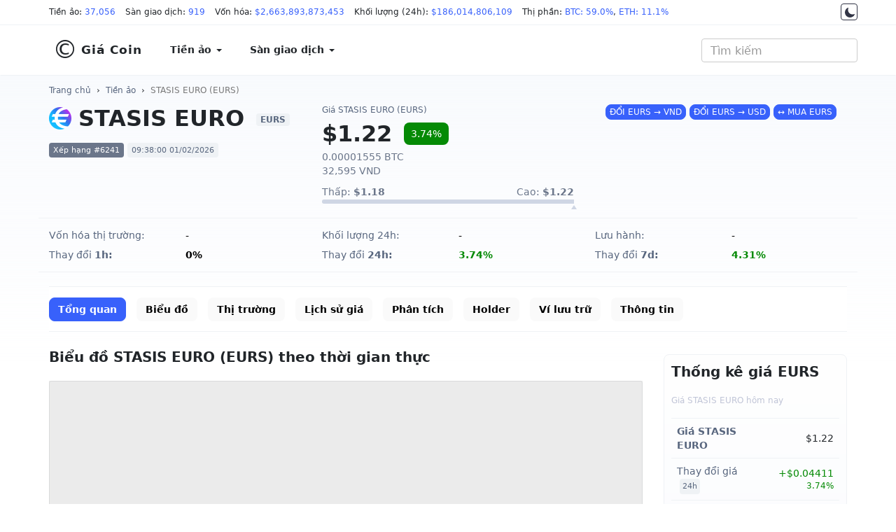

--- FILE ---
content_type: text/html; charset=UTF-8
request_url: https://giacoin.com/tien-ao/stasis-euro/
body_size: 10467
content:
<!doctype html><html lang="vi"><head prefix="og: http://ogp.me/ns# fb: http://ogp.me/ns/fb# article: http://ogp.me/ns/article#"><meta http-equiv="Content-Type" content="text/html; charset=UTF-8" /><meta http-equiv="X-UA-Compatible" content="IE=edge"><meta name="viewport" content="width=device-width, initial-scale=1"><title>Giá STASIS EURO (EURS) hôm nay. Biểu đồ, Vốn hóa, Chuyển đổi EURS USD VNĐ - GiaCoin.com</title><meta name="description" content="Giá STASIS EURO (EURS) mới nhất hôm nay. Biểu đồ STASIS EURO, Vốn hóa , Khối lượng giao dịch. Công cụ chuyển đổi quy đổi STASIS EURO (EURS) sang VNĐ, USD, việt nam đồng, đô-la mỹ. Bảng Giá STASIS EURO (EURS), tỷ giá STASIS EURO (EURS), ty gia STASIS EURO (EURS), ti gia STASIS EURO (EURS), gia EURS, gia STASIS EURO, EURS to USD, EURS to VNĐ"><meta name="keywords" content="Giá STASIS EURO (EURS), gia STASIS EURO (EURS), giá EURS, gia EURS, giá STASIS EURO, gia STASIS EURO, EURS to USD, EURS to VNĐ"><meta name="robots" content="noodp"/><link rel="apple-touch-icon" sizes="180x180" href="/assets/icons/apple-touch-icon.png"><link rel="icon" type="image/png" sizes="32x32" href="/assets/icons/favicon-32x32.png"><link rel="icon" type="image/png" sizes="192x192" href="/assets/icons/android-chrome-192x192.png"><link rel="icon" type="image/png" sizes="16x16" href="/assets/icons/favicon-16x16.png"><link rel="manifest" href="/assets/icons/site.webmanifest"><link rel="mask-icon" href="/assets/icons/safari-pinned-tab.svg" color="#0000ff"><link rel="shortcut icon" href="https://giacoin.com/favicon.ico"><meta name="apple-mobile-web-app-title" content="GiaCoin.com"><meta name="application-name" content="GiaCoin.com"><meta name="msapplication-TileColor" content="#0000ff"><meta name="msapplication-TileImage" content="/assets/icons/mstile-144x144.png"><meta name="msapplication-config" content="/assets/icons/browserconfig.xml"><meta name="theme-color" content="#0000ff"><meta itemprop="name" content="Giá STASIS EURO (EURS) hôm nay. Biểu đồ, Vốn hóa, Chuyển đổi EURS USD VNĐ - GiaCoin.com"><meta itemprop="description" content="Giá STASIS EURO (EURS) mới nhất hôm nay. Biểu đồ STASIS EURO, Vốn hóa , Khối lượng giao dịch. Công cụ chuyển đổi quy đổi STASIS EURO (EURS) sang VNĐ, USD, việt nam đồng, đô-la mỹ. Bảng Giá STASIS EURO (EURS), tỷ giá STASIS EURO (EURS), ty gia STASIS EURO (EURS), ti gia STASIS EURO (EURS), gia EURS, gia STASIS EURO, EURS to USD, EURS to VNĐ"><meta itemprop="image" content="/assets/images/coins/128x128/2989.png"><meta name="twitter:card" content="summary"><meta name="twitter:site" content="GiaCoin.com"><meta name="twitter:title" content="Giá STASIS EURO (EURS) hôm nay. Biểu đồ, Vốn hóa, Chuyển đổi EURS USD VNĐ - GiaCoin.com"><meta name="twitter:description" content="Giá STASIS EURO (EURS) mới nhất hôm nay. Biểu đồ STASIS EURO, Vốn hóa , Khối lượng giao dịch. Công cụ chuyển đổi quy đổi STASIS EURO (EURS) sang VNĐ, USD, việt nam đồng, đô-la mỹ. Bảng Giá STASIS EURO (EURS), tỷ giá STASIS EURO (EURS), ty gia STASIS EURO (EURS), ti gia STASIS EURO (EURS), gia EURS, gia STASIS EURO, EURS to USD, EURS to VNĐ"><meta name="twitter:creator" content="@GiaCoin.com"><meta name="twitter:image" content="/assets/images/coins/128x128/2989.png"><meta property="og:title" content="Giá STASIS EURO (EURS) hôm nay. Biểu đồ, Vốn hóa, Chuyển đổi EURS USD VNĐ - GiaCoin.com" /><meta property="og:type" content="website" /><meta property="og:url" content="https://giacoin.com/tien-ao/stasis-euro/" /><meta property="og:image" content="/assets/images/coins/128x128/2989.png" /><meta property="og:description" content="Giá STASIS EURO (EURS) mới nhất hôm nay. Biểu đồ STASIS EURO, Vốn hóa , Khối lượng giao dịch. Công cụ chuyển đổi quy đổi STASIS EURO (EURS) sang VNĐ, USD, việt nam đồng, đô-la mỹ. Bảng Giá STASIS EURO (EURS), tỷ giá STASIS EURO (EURS), ty gia STASIS EURO (EURS), ti gia STASIS EURO (EURS), gia EURS, gia STASIS EURO, EURS to USD, EURS to VNĐ" /><meta property="og:locale" content="vi_VN" /><meta property="og:site_name" content="GiaCoin.com" /><meta property="fb:app_id" content="" /><link rel="canonical" href="https://giacoin.com/tien-ao/stasis-euro/" /><link rel="stylesheet" type="text/css" href="/assets/css/bootstrap.min.css"><script async src="https://www.googletagmanager.com/gtag/js?id=G-QCVMFP6RB2"></script><script>window.dataLayer = window.dataLayer || [];function gtag(){dataLayer.push(arguments);}gtag('js', new Date());gtag('config', 'G-QCVMFP6RB2');</script><script type="application/ld+json">{"@context":"http://schema.org","@type":"Article","mainEntityOfPage":"https://giacoin.com/tien-ao/stasis-euro/","headline":"Giá STASIS EURO (EURS) hôm nay. Biểu đồ, Vốn hóa, Chuyển đổi EURS USD VNĐ - GiaCoin.com","image":{"@type":"ImageObject","url":"/assets/images/coins/128x128/2989.png","height":600,"width":800},"datePublished":"2018-07-30T07:00:00+07:00","dateModified":"2026-02-01T09:38:00+07:00","author":{"@type":"Person","name":"Giá Coin","url":"https://giacoin.com/trang/gioi-thieu/"},"publisher":{"@type":"Organization","name":"GiaCoin.com","logo":{"@type":"ImageObject","url":"/assets/images/giacoin_com.jpg","width":600,"height":60}},"description":"Giá STASIS EURO (EURS) mới nhất hôm nay. Biểu đồ STASIS EURO, Vốn hóa , Khối lượng giao dịch. Công cụ chuyển đổi quy đổi STASIS EURO (EURS) sang VNĐ, USD, việt nam đồng, đô-la mỹ. Bảng Giá STASIS EURO (EURS), tỷ giá STASIS EURO (EURS), ty gia STASIS EURO (EURS), ti gia STASIS EURO (EURS), gia EURS, gia STASIS EURO, EURS to USD, EURS to VNĐ"}</script>
<style type="text/css">body{font-family:system-ui,-apple-system,"Segoe UI",Roboto,"Helvetica Neue",Arial,"Noto Sans","Liberation Sans",sans-serif,"Apple Color Emoji","Segoe UI Emoji","Segoe UI Symbol","Noto Color Emoji";font-size:16px;color:#212529}.night{color:#fff;background:#17171a none repeat scroll 0 0}.night ::placeholder{color:#c0c5d7;opacity:1}.night :-ms-input-placeholder{color:#c0c5d7}.night ::-ms-input-placeholder{color:#c0c5d7}a{color:#3861fb}.night a{color:#6188ff}a:hover,a:focus,a:active{text-decoration:none}.night a:hover,.night a:focus,.night a:active{color:#3861fb}.night a.btn-primary{color:#fff}main{background:rgba(0,0,0,0) linear-gradient(#f8fafd 0%,rgba(248,250,253,0) 413px) repeat scroll 0 0;padding-top:10px;padding-bottom:24px}.night main{background:rgba(0,0,0,0) linear-gradient(#222531 0%,rgba(34,37,49,0) 413px) repeat scroll 0 0}.form-control{-webkit-box-shadow:none;box-shadow:none}.night .form-control{background:#222531;border-color:#222531;color:#fff}@media (min-width:1430px){.container{width:1400px}}@media (min-width:1536px){.container{width:1500px}}@media (min-width:1600px){.container{width:1570px}}@media (min-width:1680px){.container{width:1650px}}@media (min-width:1920px){.container{width:1890px}}.table{border-top:1px solid #eff2f5;border-bottom:1px solid #eff2f5}.table>tbody>tr>td,.table>tbody>tr>th,.table>tfoot>tr>td,.table>tfoot>tr>th,.table>thead>tr>td,.table>thead>tr>th{border-color:#eff2f5}.table>tbody>tr>td,.table>tbody>tr>th{vertical-align:middle}.table-hover>tbody>tr:hover{background-color:#f8fafd}.text-strong{font-weight:700}.btn{border-radius:8px}.btn-primary,.btn-primary:hover,.btn-primary:focus,.btn-primary:active{background-color:#3861fb;border-color:#3861fb}#header_top,#header{background:#fff;margin:0}.night #header_top,.night #header{background-color:#17171a;border-color:#222531}#header_top{border-bottom:1px solid #eff2f5;font-size:12px;padding-top:4px;padding-bottom:4px;position:relative;z-index:931;line-height:27px}.night #header_top{color:#c0c5d7}#header_top span{display:inline-block;margin-right:10px}#header_top .container{white-space:nowrap;overflow:auto hidden;scrollbar-width:none;position:relative}#header_top .container:after{background-image:linear-gradient(to right,rgba(255,255,255,0),#fff 100%);height:100%;pointer-events:none;position:absolute;right:0;top:0;width:50px;z-index:1}.night #header_top .container:after{background:linear-gradient(to right,transparent,rgba(0,0,0,.8) 100%)}.switch-theme{position:absolute;right:0;display:block;border:1px solid #323546;width:24px;height:24px;text-align:center;border-radius:4px;padding:4px;background-color:#fff;top:1px;z-index:2}.switch-theme svg{vertical-align:top;fill:#323546}.night .switch-theme{background-color:#17171a;border-color:#a0a0a0}.night .switch-theme svg{vertical-align:top;fill:#c0c5d7}#header{padding:10px 0;border-bottom:1px solid #eff2f5;line-height:1.5;color:#212529;font-weight:600;font-size:14px;border-radius:0}#header a{color:#212529;background:#fff;padding:14px 20px;font-weight:600;display:block}.night #header a{background:transparent;color:#fff}#header .dropdown-menu>li>a:focus,#header .dropdown-menu>li>a:hover{background-color:#f8fafd}.night .dropdown-menu{background-color:#17171a}.night #header .dropdown-menu > li > a:focus,.night #header .dropdown-menu > li > a:hover{background-color:#222531}.night .navbar-toggle .icon-bar{background:#a0a0a0}#navbar{float:left;padding:0}.navbar-toggle .icon-bar{background:#212529}.navbar-brand{font-size:17px;letter-spacing:1px}.navbar-brand span{font-size:3.6rem;display:inline-block;padding-right:4px;font-weight:300;vertical-align:bottom}#header_search{position:relative;padding:0;box-shadow:none}#header_search .form-control{font-size:16px;font-weight:400}#result_quick_search{background:#fff;position:absolute;list-style:none;width:auto;padding:0;margin:0;border-radius:6px;z-index:999;text-align:left;box-shadow:0 1px 2px rgba(128,138,157,0.12),0px 8px 32px rgba(128,138,157,0.24);right:0}.night #result_quick_search{background-color:#171924}#result_quick_search li a{display:block;text-decoration:none;padding:8px 16px;white-space:nowrap;border-bottom:1px solid #f5f5f5}.night #result_quick_search li a{border-color:#171924}#result_quick_search li a:hover,#result_quick_search li a:active,#result_quick_search li a:focus{background-color:#e8f4ff}.night #result_quick_search li a:hover,.night #result_quick_search li a:active,.night #result_quick_search li a:focus{background-color:#222531}#result_quick_search li span{padding:6px 16px;font-weight:400;font-size:12px;color:#808a9d;display:block;border-bottom:1px solid #f5f5f5}.night #result_quick_search li span{color:#cfd6e4;border-color:#171924}#result_quick_search li:last-child a{border-bottom:0}.breadcrumb{background:transparent;padding:0;margin:0;font-size:12px;line-height:18px;margin-top:2px;margin-bottom:10px}.breadcrumb a{color:#58667e}.night .breadcrumb a{color:#a1a7bb}.night .breadcrumb > .active{color:#fff}main section{margin-bottom:20px}main section{text-align:justify}main section p, main section ul li{color:#58667e;font-size:14px}.night main section p,.night main section ul li,.night footer p,.night footer a{color:#c0c5d7}.headline{font-size:20px;line-height:34px;padding:.7rem 0;font-weight:600;margin:0}h1.headline{padding-top:2px}.night .table{background-color:#17171a}.night .table,.night .table > tbody > tr > td,.night .table > tbody > tr > th,.night .table > tfoot > tr > td,.night .table > tfoot > tr > th,.night .table > thead > tr > td,.night .table > thead > tr > th{border-color:#222531}.night .table-hover > tbody > tr:hover{background-color:#171924}.text-highlight{color:inherit;}.cred{color:#de2e38}.cgre{color:#058a05}.c-change.cred,.c-change.cgre{color:#fff}.c-change.cred{background-color:#de2e38}.c-change.cgre{background-color:#058a05}.night .cred{color:#f03a45}.night .cgre{color:#16c784}.night .c-change.cred,.night .c-change.cgre{color:#fff}.night .c-change.cred{background-color:#f03a45}.night .c-change.cgre{background-color:#16c784}.night .text-highlight{color:#fff}footer{text-align:justify;font-size:14px;line-height:1.8;padding-bottom:30px;background:#f8fafd none repeat scroll 0 0}.night footer{background:#171924}footer>.container{margin-top:30px;padding-top:20px}footer p{color:#58667e}footer a{color:#58667e;line-height:2;display:inline-block}.kk-star-wrap{display:block;width:100%;text-align:right;margin-bottom:10px}.kk-star-ratings{width:120px;min-height:48px;display:inline-block;margin-top:3px;margin-right:10px}.kk-star-ratings .kksr-stars{height:24px;position:relative}.kk-star-ratings .kksr-star{background-position:0 0}.kk-star-ratings .kksr-stars .kksr-fuel{height:24px;position:absolute;top:0;left:0;z-index:0}.kk-star-ratings .kksr-stars a{width:24px;float:left;position:relative;z-index:1;text-decoration:none;border:0}.kk-star-ratings .kksr-stars a:focus{text-decoration:none;border:0;outline:none}.kk-star-ratings .kksr-legend{font-size:12px;color:#999;text-align:center;line-height:18px;padding:3px;font-family:Arial,Helvetica,sans-serif}.night .kk-star-ratings .kksr-legend{color:#c0c5d7}.kk-star-ratings .kksr-legend .kksr-title{display:none}.kk-star-ratings .kksr-stars,.kk-star-ratings .kksr-stars .kksr-fuel,.kk-star-ratings .kksr-stars a{height:24px;background-color:transparent!important}.kk-star-ratings .kksr-star.gray{background-image:url(/assets/icons/star1.png)}.kk-star-ratings .kksr-star.orange{background-image:url(/assets/icons/star2.png)}@media (max-width:767.98px){#header a{padding:14px 15px}#header_top{position:absolute;right:0;left:0;top:60px;border-top:1px solid #eff2f5}.switch-theme{right:auto;left:15px}#header_top .container{padding-left:45px}#header .navbar-header{margin-bottom:36px}#header{position:relative;padding:4px 0}#header_search{padding:0;width:25%;position:absolute;top:12px;right:60px;margin:0}#result_quick_search{position:fixed;left:0;right:0;margin-top:12px}#navbar{float:none;padding:inherit}.navbar-toggle{margin-right:10px}.headline{font-size:18px}footer a{line-height:3}}
.sxdown {
  width: 0px;
  height: 0px;
  border-left: 5px solid transparent;
  border-right: 5px solid transparent;
  border-top: 5px solid #2f2f2f;
}
.sxup, .sxdown {
  margin: 6px -4px 0px 4px;
  display: inline-block;
  float: right;
}
</style></head>
<body class="day">
<div id="header_top">
<div class="container">
<span>Tiền ảo: <a href="https://giacoin.com/tien-ao/" title="Tiền ảo">37,056</a></span>
<span>Sàn giao dịch: <a href="https://giacoin.com/san-giao-dich/" title="Sàn giao dịch">919</a></span>
<span>Vốn hóa: <a href="https://giacoin.com/tien-ao/" title="Vốn hóa">$2,663,893,873,453</a></span>
<span>Khối lượng (24h): <a href="https://giacoin.com/tien-ao/" title="Khối lượng">$186,014,806,109</a></span>
<span>Thị phần:  <a href="https://giacoin.com/tien-ao/" title="Thị phần BTC">BTC: 59.0%</a>, <a href="https://giacoin.com/tien-ao/" title="Thị phần ETH">ETH: 11.1%</a></span>
<a href="#" onclick="return switch_theme();" class="switch-theme" title="Dark Mode"><svg width="16px" height="16px" viewBox="0 0 512 512" xmlns="http://www.w3.org/2000/svg"><path d="M264,480A232,232,0,0,1,32,248C32,154,86,69.72,169.61,33.33a16,16,0,0,1,21.06,21.06C181.07,76.43,176,104.66,176,136c0,110.28,89.72,200,200,200,31.34,0,59.57-5.07,81.61-14.67a16,16,0,0,1,21.06,21.06C442.28,426,358,480,264,480Z"/></svg></a>
</div>
</div><nav id="header" class="navbar">
<div class="container">
<div class="navbar-header">
<button type="button" class="navbar-toggle collapsed" data-toggle="collapse" data-target="#navbar" aria-expanded="false" aria-controls="navbar"><span class="sr-only">MENU</span><span class="icon-bar"></span><span class="icon-bar"></span><span class="icon-bar"></span></button>
<a class="navbar-brand" href="https://giacoin.com/" title="Giá Coin"><span>&copy;</span>Giá Coin</a>
</div>
<div id="navbar" class="navbar-collapse collapse">
<ul class="nav navbar-nav">
<li class="dropdown">
<a href="https://giacoin.com/tien-ao/" class="dropdown-toggle" data-toggle="dropdown" role="button" aria-haspopup="true" aria-expanded="false">Tiền ảo <span class="caret"></span></a>
<ul class="dropdown-menu">
<li><a href="https://giacoin.com/tien-ao/" title="Tiền ảo">Bảng giá tiền ảo</a></li>
<li><a href="https://giacoin.com/tien-ao-moi/" title="Coin mới được thêm">Coin mới được thêm</a></li>
<li><a href="https://giacoin.com/tien-ao-tang-gia/" title="Coin tăng giá">Coin tăng giá</a></li>
<li><a href="https://giacoin.com/tien-ao-giam-gia/" title="Coin giảm giá">Coin giảm giá</a></li>
<li><a href="https://giacoin.com/lich-su/" title="Lịch sử giá Coin">Lịch sử giá tiền ảo</a></li>
</ul>
</li>
<li class="dropdown">
<a href="https://giacoin.com/san-giao-dich/" class="dropdown-toggle" data-toggle="dropdown" role="button" aria-haspopup="true" aria-expanded="false">Sàn giao dịch <span class="caret"></span></a>
<ul class="dropdown-menu">
<li><a href="https://giacoin.com/san-giao-dich/" title="Tất cả sàn giao dịch">Tất cả</a></li>
<li><a href="https://giacoin.com/san-giao-dich/giao-ngay/" title="Sàn Giao ngay">Giao ngay</a></li>
<li><a href="https://giacoin.com/san-giao-dich/phai-sinh/" title="Sàn Phái sinh">Phái sinh</a></li>
<li><a href="https://giacoin.com/san-giao-dich/phi-tap-trung/" title="Sàn Phi tập trung">Phi tập trung (DEX)</a></li>
<li><a href="https://giacoin.com/san-giao-dich/lending/" title="Sàn Cho vay">Lending</a></li>
</ul>
</li>
<li class="hidden"><a href="#">NFT</a></li>
<li class="hidden"><a href="#">Toàn cảnh</a></li>
</ul>
</div>
<form class="navbar-form navbar-right" id="header_search">
<input id="quick_search"  type="search" class="form-control" placeholder="Tìm kiếm" aria-label="Tìm kiếm" autocomplete="off" spellcheck="false" role="combobox" aria-autocomplete="list" aria-expanded="false">
<ul id="result_quick_search"></ul>
</form>
</div>
</nav>
<main>
<div class="container">
<nav class="breadcrumb"><a href="https://giacoin.com/">Trang chủ</a> &nbsp;&rsaquo;&nbsp; <a href="https://giacoin.com/tien-ao/" title="Tiền ảo">Tiền ảo</a> &nbsp;&rsaquo;&nbsp; <a class="active" href="https://giacoin.com/tien-ao/stasis-euro/">STASIS EURO (EURS)</a></nav><script type="application/ld+json">{"@context":"http://schema.org","@type":"BreadcrumbList","itemListElement":[{"@type":"ListItem","position":1,"item":{"@id":"https://giacoin.com/","name":"Giá Coin"}},{"@type":"ListItem","position":2,"item":{"@id":"https://giacoin.com/tien-ao/","name":"Tiền ảo"}},{"@type":"ListItem","position":3,"item":{"@id":"https://giacoin.com/tien-ao/stasis-euro/","name":"STASIS EURO (EURS)"}}]}</script><style type="text/css">.crypto-calc{margin-top:10px;border:1px solid #eff2f5;border-radius:8px;padding-top:1rem;padding-bottom:1rem;background:#f8fafd}.night .crypto-calc{background:#222531;border-color:#222531}.crypto-calc form > div{padding:.5rem 1rem;margin:0}.crypto-calc .input-group{box-shadow:0 0 1px #ccc;border-radius:4px}.night .crypto-calc .input-group{border:1px solid #323546;box-shadow:none}.crypto-calc img{max-width:24px;border-radius:4px;max-height:16px;display:inline-block;margin-right:4px}.crypto-calc .input-group-addon{background:#fff;min-width:84px;border-color:transparent}.night .crypto-calc .input-group-addon{background:#323546}.crypto-calc .input-group-addon label{vertical-align:middle;line-height:24px;font-weight:700;margin-bottom:0}.night .crypto-calc .input-group-addon label{color:#fff}.crypto-calc input{-webkit-appearance:none;border-color:transparent;font-size:16px}.crypto-mini-stats{border:1px solid #eff2f5;background:linear-gradient(180deg,#fff 0%,#f8fafd 70%);border-radius:8px;padding:0 1rem;margin-top:2rem;font-size:14px}.night .crypto-mini-stats{background:#222531;border-color:#222531}.crypto-mini-stats caption{color:#808a9d;font-size:12px;font-weight:500;line-height:18px;margin-bottom:8px}.crypto-mini-stats th{color:#58667e;font-weight:400;line-height:22px}.night .crypto-mini-stats table{background-color:transparent}.night .crypto-mini-stats table,.night .crypto-mini-stats table td,.night .crypto-mini-stats table th{border-color:#323546!important}.night .crypto-mini-stats th,.crypto-mini-stats caption,.night .crypto-mini-stats .badge24h{color:#c0c5d7}.crypto-mini-stats td{text-align:right}.crypto-mini-stats small{display:block}.crypto-mini-stats .badge24h{display:inline-block;margin-left:4px;color:#58667e;font-size:11px;font-weight:500;line-height:18px;background-color:#eff2f5;border-radius:4px;padding:2px 4px}.night .crypto-mini-stats .badge24h{background-color:#323546}.bnb-reg{overflow-x:hidden;width:100%}</style><style type="text/css">.c-name{display:block;margin-bottom:12px}.c-name img,.c-name span{display:inline-block;vertical-align:middle}.c-name img{width:32px;margin-right:10px;border-radius:8px}.c-name span{font-size:32px;line-height:42px;margin:0;margin-right:8px;align-items:center;font-weight:700}.c-name span small{background-color:#eff2f5;color:#58667e;border-radius:4px;padding:2px 6px;font-size:12px;font-weight:600;line-height:18px;margin-left:6px;vertical-align:middle}.c-metric span{border-radius:4px;padding:4px 6px;font-size:11px;line-height:18px;white-space:nowrap;background-color:#eff2f5;color:#58667e}.night .c-metric span,.night .c-name span small{background-color:#323546;color:#c0c5d7}.c-metric span:first-child{background-color:#6b768a;color:#fff}.night .c-metric span:first-child{background-color:#505975}.c-name-mini h1,.c-name-mini span{display:block;color:#58667e;font-size:12px;font-weight:400;line-height:18px;text-align:left;margin:0 0 4px}.c-price{font-size:32px;font-weight:700;line-height:42px;margin-right:12px;white-space:nowrap}.c-change{font-size:14px;font-weight:400;padding:6px 10px;white-space:nowrap;border-radius:8px}.c-price-line span{display:inline-block;vertical-align:middle}.c-price-ex span{margin-top:4px;line-height:1.2;font-size:14px;display:block;color:#6b768a}.night .c-price-ex span{color:#7b8699}.c-sponsored{text-align:center}.c-extra{line-height:2;color:#000;font-size:14px;border-top:1px solid #eff2f5;border-bottom:1px solid #eff2f5;padding-top:10px;padding-bottom:10px;margin-top:10px;margin-bottom:10px}.night .c-extra{color:#fff;border-color:#222531}.c-extra table{width:100%}.c-extra .cgrey{color:#58667e}.bganimation{-webkit-transition:all .5s ease-out;-moz-transition:all .5s ease-out;-o-transition:all .5s ease-out;transition:all .5s ease-out}.bgred{background-color:#de2e38!important;color:#fff!important}.bggre{background-color:#058a05!important;color:#fff!important}section.crypto-description{color:#58667e;font-size:14px;line-height:1.6}.night section.crypto-description{color:#c0c5d7}section.crypto-description h1,section.crypto-description h2,section.crypto-description h3,section.crypto-description h4,section.crypto-description h5{color:#212529}.night section.crypto-description h1,.night section.crypto-description h2,.night section.crypto-description h3,.night section.crypto-description h4,.night section.crypto-description h5{color:#fff}section.crypto-description h1{font-size:28px}section.crypto-description h2{font-size:24px}section.crypto-description h3{font-size:22px}section.crypto-description h4{font-size:20px}section.crypto-description h5{font-size:18px}.crypto-priceline{display:block;margin-top:10px}.crypto-priceline div{width:100%;height:6px;position:relative;background:#eff2f5;border-radius:4px;line-height:5}.night .crypto-priceline div{background:#323546}.crypto-priceline span{font-size:85%;display:inline-block}.crypto-priceline div small{background-color:#cfd6e4;height:100%;position:absolute;left:0;top:0;border-top-left-radius:inherit;border-bottom-left-radius:inherit;color:#cfd6e4;border-top-right-radius:0;border-bottom-right-radius:0;transition:width 3s ease-in-out 0}.night .crypto-priceline div small{background-color:#646b80}.crypto-priceline div small::after{position:absolute;top:8px;content:"";border-left:4px solid transparent;border-right:4px solid transparent;border-bottom:6px solid #cfd6e4;right:-4px}.night .crypto-priceline div small::after{border-bottom-color:#7b8699}.night .crypto-priceline strong{color:#fff}.c-market-urls{font-size:13px;line-height:2}.c-market-urls ul{margin:0;color:#58667e}.night .c-name-mini h1,.night .c-name-mini span,.night .c-market-urls ul,.night .c-extra .cgrey{color:#c0c5d7}
@media (max-width:991.98px){.c-extra td{width:49%;display:inline-block}.c-name-mini,.c-sponsored{margin-top:12px}.c-xs-inline > div.col-xs-2 {display: inline !important;float: none;padding: 0;}.c-xs-inline > div.col-xs-2:nth-child(2n) {padding-right: 1%}.c-xs-inline > div.col-xs-2:nth-child(2n):after {content: "|";padding-left: 2%;color: #cfd6e4;}.c-xs-inline {padding: 0 15px;}}
</style><style type="text/css">.menu-nav{margin:0 0 12px;border-top:1px solid #eff2f5;border-bottom:1px solid #eff2f5;padding:14.5px 0;min-height:62px;background-color:#fff;white-space:nowrap;overflow:auto hidden;scrollbar-width:none}.night .menu-nav{background-color:transparent;border-color:#222531}.menu-nav ul{margin-bottom:0}.menu-nav ul li a{font-size:14px;font-weight:600;color:#000;background-color:#fafafa}.night .menu-nav ul li a{background-color:transparent;color:#fff;font-weight:400}.night .menu-nav ul li a.btn-primary,.night .menu-nav ul li a:hover,.night .menu-nav ul li a:active,.night .menu-nav ul li a:focus{background-color:rgba(56,97,251,0.1);color:#6188ff}.menu-nav ul li a.btn-primary{color:#fff;background-color:#3861fb}</style><style type="text/css">.crypto-calc{margin-top:10px;border:1px solid #eff2f5;border-radius:8px;padding-top:1rem;padding-bottom:1rem;background:#f8fafd}.night .crypto-calc{background:#222531;border-color:#222531}.crypto-calc form > div{padding:.5rem 1rem;margin:0}.crypto-calc .input-group{box-shadow:0 0 1px #ccc;border-radius:4px}.night .crypto-calc .input-group{border:1px solid #323546;box-shadow:none}.crypto-calc img{max-width:24px;border-radius:4px;max-height:16px;display:inline-block;margin-right:4px}.crypto-calc .input-group-addon{background:#fff;min-width:84px;border-color:transparent}.night .crypto-calc .input-group-addon{background:#323546}.crypto-calc .input-group-addon label{vertical-align:middle;line-height:24px;font-weight:700;margin-bottom:0}.night .crypto-calc .input-group-addon label{color:#fff}.crypto-calc input{-webkit-appearance:none;border-color:transparent;font-size:16px}.crypto-mini-stats{border:1px solid #eff2f5;background:linear-gradient(180deg,#fff 0%,#f8fafd 70%);border-radius:8px;padding:0 1rem;margin-top:2rem;font-size:14px}.night .crypto-mini-stats{background:#222531;border-color:#222531}.crypto-mini-stats caption{color:#808a9d;font-size:12px;font-weight:500;line-height:18px;margin-bottom:8px}.crypto-mini-stats th{color:#58667e;font-weight:400;line-height:22px}.night .crypto-mini-stats table{background-color:transparent}.night .crypto-mini-stats table,.night .crypto-mini-stats table td,.night .crypto-mini-stats table th{border-color:#323546!important}.night .crypto-mini-stats th,.crypto-mini-stats caption,.night .crypto-mini-stats .badge24h{color:#c0c5d7}.crypto-mini-stats td{text-align:right}.crypto-mini-stats small{display:block}.crypto-mini-stats .badge24h{display:inline-block;margin-left:4px;color:#58667e;font-size:11px;font-weight:500;line-height:18px;background-color:#eff2f5;border-radius:4px;padding:2px 4px}.night .crypto-mini-stats .badge24h{background-color:#323546}.bnb-reg{overflow-x:hidden;width:100%}</style><script type="application/ld+json">
{
  "@context": "https://schema.org",
  "@type": "ExchangeRateSpecification",
  "url": "https://giacoin.com/tien-ao/stasis-euro/",
  "name": "STASIS EURO",
  "currency": "EURS",
  "currentExchangeRate": {
    "@type":"UnitPriceSpecification",
    "price": 1.2236304111845,
    "priceCurrency": "USD"
    }
}
</script>
<section class="row">
<div class="col-sm-12 col-md-6 col-lg-4">
<div class="c-name">
<img src="/assets/images/coins/64x64/2989.png" alt="STASIS EURO (EURS)" width="32" height="32"><span>STASIS EURO <small>EURS</small></span>
</div>
<div class="c-metric">
<span>Xếp hạng #6241</span>
<span>09:38:00 01/02/2026</span>
</div>
</div>
<div class="col-sm-12 col-md-6 col-lg-4">
<div class="c-name-mini">
<h1 class="hidden-xs">Giá STASIS EURO (EURS)</h1>
</div>
<div class="c-price-line">
<span class="c-price" data-price="1.2236304111845">$1.22</span> <span class="c-change cgre">3.74%</span>
</div>
<div class="c-price-ex">
<span>0.00001555 BTC</span>
<span>32,595 VND</span>
<div class="crypto-priceline">
    <span>Thấp: <strong>$1.18</strong></span>
    <span class="pull-right">Cao: <strong>$1.22</strong></span>
    <div><small style="width:100%"></small></div>
</div>
</div>
</div>
<div class="col-sm-12 col-md-12 col-lg-4 c-sponsored">
<a href="https://giacoin.com/tien-ao/stasis-euro/#cryptoconverter" class="btn btn-xs btn-primary" title="Chuyển đổi EURS sang VND">ĐỔI EURS &rarr; VND</a>
<a href="https://giacoin.com/tien-ao/stasis-euro/#cryptoconverter" class="btn btn-xs btn-primary" title="Chuyển đổi EURS sang USD">ĐỔI EURS &rarr; USD</a>
<a href="https://giacoin.com/go.php?crypto=EURS" class="btn btn-xs btn-primary" title="MUA STASIS EURO (EURS)" target="_blank">&harr; MUA EURS</a>
</div>
</section>
<section>
<div class="c-extra row hidden-xs">
    <div class="col-xs-6 col-md-2 cgrey"><span>Vốn hóa thị trường:</span></div>
    <div class="col-xs-6 col-md-2"><span data-att="market_cap">-</span></div>

    <div class="col-xs-6 col-md-2 cgrey"><span>Khối lượng 24h:</span></div>
    <div class="col-xs-6 col-md-2"><span data-att="volume_24h">-</span></div>

    <div class="col-xs-6 col-md-2 cgrey"><span>Lưu hành:</span></div>
    <div class="col-xs-6 col-md-2"><span>-</span></div>

        <div class="c-xs-inline">
        <div class="col-xs-2 col-md-2 cgrey"><span>Thay đổi </span><strong>1h:</strong></div>
        <div class="col-xs-2 col-md-2 " data-att="percent_change_1h"><strong>0%</strong></div>

        <div class="col-xs-2 col-md-2 cgrey"><span class="hidden-xs">Thay đổi </span><strong>24h:</strong></div>
        <div class="col-xs-2 col-md-2 cgre" data-att="percent_change_24h"><strong>3.74%</strong></div>

        <div class="col-xs-2 col-md-2 cgrey"><span class="hidden-xs">Thay đổi </span><strong>7d:</strong></div>
        <div class="col-xs-2 col-md-2 cgre" data-att="percent_change_7d"><strong>4.31%</strong></div>
    </div>
    </div>
<!-- <p style="padding-top:10px;text-align: center; font-size: 16px;font-weight: bold;"><a href="https://accounts.binance.com/register?ref=SR2CQCUT" target="_blank" style="color: red;">Binance Tặng gói Voucher 600$ dành cho người đăng ký mới.</a></p> --></section>
<nav class="menu-nav">
<ul class="list-inline">
<li><a href="https://giacoin.com/tien-ao/stasis-euro/" class="btn btn-primary">Tổng quan</a></li>
<li><a href="https://giacoin.com/tien-ao/stasis-euro/bieu-do/" class="btn">Biểu đồ</a></li>
<li><a href="https://giacoin.com/tien-ao/stasis-euro/thi-truong/" class="btn">Thị trường</a></li>
<li><a href="https://giacoin.com/tien-ao/stasis-euro/lich-su/" class="btn">Lịch sử giá</a></li>
<li><a href="https://giacoin.com/tien-ao/stasis-euro/phan-tich/" class="btn">Phân tích</a></li>
<li><a href="https://giacoin.com/tien-ao/stasis-euro/holder/" class="btn">Holder</a></li>
<li><a href="https://giacoin.com/tien-ao/stasis-euro/vi-luu-tru/" class="btn">Ví lưu trữ</a></li>
<li><a href="https://giacoin.com/tien-ao/stasis-euro/thong-tin/" class="btn">Thông tin</a></li>
</ul>
</nav><section class="row">
<div class="col-sm-12 col-md-9">
    <h2 class="headline">Biểu đồ STASIS EURO (EURS) theo thời gian thực</h2>
    <div id="coin_livechart" style="margin-top: 10px;margin-bottom:20px;height:610px">

<!-- TradingView Widget BEGIN -->
<div class="tradingview-widget-container" style="height:100%;width:100%">
  <div class="tradingview-widget-container__widget" style="height:calc(100% - 32px);width:100%"></div>
  <div class="tradingview-widget-copyright"><a href="https://vn.tradingview.com/" rel="noopener nofollow" target="_blank"><span class="blue-text">Theo dõi mọi thị trường trên TradingView</span></a></div>
  <script type="text/javascript" src="https://s3.tradingview.com/external-embedding/embed-widget-advanced-chart.js" async>
  {

  "autosize": true,
            "symbol": "HITBTC:EURSUSDT",
  "interval": "30",
  "timezone": "Asia/Ho_Chi_Minh",
  "theme": "light",
  "style": "1",
  "locale": "vi_VN",
  "backgroundColor": "rgba(255,255,255,1)",
  "withdateranges": true,
  "hide_side_toolbar": false,
  "allow_symbol_change": true,
  "details": true,
  "hotlist": true,
  "calendar": false,
  "show_popup_button": true,
  "support_host": "https://www.tradingview.com"
}
  </script>
</div>
<!-- TradingView Widget END -->

    </div>
    <p class="text-center">Xem biểu đồ <a href="https://giacoin.com/go.php?tvc=HITBTC:EURSUSDT" title="Biểu đồ EURS nâng cao" target="_blank">EURSUSDT</a> nâng cao, nhiều công cụ hơn tại <a href="https://giacoin.com/go.php?tvc=HITBTC:EURSUSDT" title="TradingView" target="_blank"> TradingView</a></p>
</div>
<div class="col-sm-12 col-md-3">
<div class="crypto-mini-stats" itemscope itemType="https://schema.org/Table">
<h2 class="headline">Thống kê giá EURS</h2>
<table class="table">
<caption itemprop="about">Giá STASIS EURO hôm nay</caption>
<tbody>
<tr><th><strong>Giá STASIS EURO</strong></th><td>$1.22</td></tr>
<tr><th>Thay đổi giá <span class="badge24h">24h</span></th><td class='cgre'>+$0.04411 <small>3.74%</small></td></tr>
<tr><th>Giá thấp / cao <span class="badge24h">24h</span></th><td>$1.18 / $1.22</td></tr>
<tr><th>Khối lượng giao dịch <span class="badge24h">24h</span></th><td>-</td></tr>
<tr><th>Vốn hóa</th><td>$-</td></tr>
<tr><th>Giao dịch / Vốn hóa</th><td>-</td></tr>
<tr><th>Chiếm thị phần</th><td>-%</td></tr>
<tr><th>Xếp hạng</th><td>#6241</td></tr>

<tr><th>Tổng EURS lưu hành</th><td>-</td></tr>
<tr><th>Tổng cung EURS</th><td>124,125,940 EURS</td></tr>
<tr><th>Tổng cung tối đa</th><td>-</td></tr>
<tr><th>Tỷ lệ lưu hành</th><td>-</td></tr>
</tbody>
</table>
</div></div>
</section>
<h2 id="cryptoconverter" class="headline">Chuyển đổi EURS - USD - VND</h2>
<div class="crypto-calc">
<form class="form-inline text-center">
<div class="form-group">
<div class="input-group">
<div class="input-group-addon"><img src="/assets/images/coins/32x32/2989.png" alt="EURS" width="16" height="16"><label for="from_coin">EURS</label></div>
<input id="from_coin" type="text" class="form-control input-coin input-lg text-right" data-rate="1" value="1">
</div>
</div>
<div class="form-group">
<div class="input-group">
<div class="input-group-addon"><img src="/assets/images/fiats/usd.png" alt="USD" width="24" height="16"><label for="to_1">USD</label></div>
<input id="to_1" type="text" class="form-control input-coin input-lg text-right" data-rate="1.2236304111845" value="1.22">
</div>
</div>
<div class="form-group">
<div class="input-group">
<div class="input-group-addon"><img src="/assets/images/fiats/vnd.png" alt="VND" width="24" height="16"><label for="to_2">VND</label></div>
<input id="to_2" type="text" class="form-control input-coin input-lg text-right" data-rate="26638" value="32,595.07">
</div>
</div>
<div class="form-group">
<a href="/go.php?crypto=EURS" title="Giao dịch Binance" target="_blank" class="bnb-reg btn btn-warning" style="background:#FCD535;color:#212833;font-size: 16px;line-height: 2;"><img alt="Binance" src="[data-uri]"> Giao dịch STASIS EURO (EURS)</a>
</div>
</form>
</div><section>
<h2 class="headline">Tóm tắt thông tin STASIS EURO</h2>
<p>Giá STASIS EURO hôm nay là <strong>1.22 USD</strong> (cập nhật lúc 09:38:00 01/02/2026). Giá STASIS EURO nhìn chung có <strong class=cgre>tăng trong 24 giờ qua (tăng 3.74%)</strong>. Trong tuần vừa qua, giá EURS đã <strong class=cgre>tăng 4.31%</strong>.</p>
<p>Trong 24 giờ qua, giá STASIS EURO đạt mức <strong class="cgre">cao nhất là $1.22</strong> và <strong class="cred">giá thấp nhất là $1.18</strong>. Chênh lệch giữa giá cao nhất va giá thấp nhất trong 24 giờ qua là <strong>$0.04428</strong>.</p>
<p>Tổng khối lượng giao dịch trong 24 giờ là <strong>... USD</strong>. Vốn hóa thị trường lúc này đã đạt <strong>... USD</strong>.</p>

<h3 class="headline">Quy đổi EURS sang USD, VND</h3>
    <h4>1 STASIS EURO bằng bao nhiêu Đô la Mỹ?</h4>
    <p>1 EURS = <strong>1.22</strong> USD. Một đồng STASIS EURO bằng một phẩy hai hai ba sáu ba không bốn một một một tám bốn năm đô la mỹ.</p>
    <h4>1 STASIS EURO bằng bao nhiêu Việt Nam Đồng?</h4>
    <p>1 EURS = <strong>28,143</strong> VNĐ. Một đồng STASIS EURO bằng hai mươi tám ngàn một trăm  bốn mươi ba phẩy bốn chín chín bốn năm bảy hai bốn ba đồng.</p>
<p>Nếu bạn có nhu cầu <a href="https://giacoin.com/go.php?crypto=EURS" target="_blank" title="Mua STASIS EURO"><strong>mua STASIS EURO</strong></a>, bạn có thể mua <a href="https://giacoin.com/go.php?crypto=EURS" target="_blank" title="Mua STASIS EURO"><strong>tại đây</strong></a>.</p>
</section><script type="application/ld+json">{"@context":"https:\/\/schema.org\/","@type":"AggregateRating","ratingValue":5,"ratingCount":997,"itemReviewed":{"@type":"CreativeWorkSeries","name":"Gi\u00e1 STASIS EURO (EURS) h\u00f4m nay. Bi\u1ec3u \u0111\u1ed3, V\u1ed1n h\u00f3a, Chuy\u1ec3n \u0111\u1ed5i EURS USD VN\u0110 - GiaCoin.com"}}</script><div class="kk-star-wrap"><div class="kk-star-ratings" data-id="d83e4e5a92af4f56b285eaa5a0ec5a65"><div class="kksr-stars kksr-star gray"><div class="kksr-fuel kksr-star orange" style="width:100%;"></div><a href="#1" title="Vote 1"></a><a href="#2" title="Vote 2"></a><a href="#3" title="Vote 3"></a><a href="#4" title="Vote 4"></a><a href="#5" title="Vote 5"></a></div><div class="kksr-legend"><div><div class="kksr-title">Giá STASIS EURO (EURS) hôm nay. Biểu đồ, Vốn hóa, Chuyển đổi EURS USD VNĐ - GiaCoin.com</div>5 trên 997 đánh giá</div></div></div></div></div>
</main>
<footer>
<div class="container">
<div class="row">
<div class="col-md-6">
<div class="h3">Giới thiệu</div>
<p>GiaCoin.com là website cập nhật giá tiền ảo trên toàn thế giới. Chúng tôi tổng hợp dữ liệu từ 919 sàn giao dịch tiền ảo trên toàn cầu. Sử dụng các thuật toán để phân tích, thống kê, tính toán thành các dữ liệu có nghĩa. <strong>Chúng tôi không mua bán giao dịch tiền ảo.</strong></p><p><strong>Việt Nam không công nhận tiền ảo là phương tiện thanh toán.</strong></p>
</div>
<div class="col-md-3">
<div class="h3">Thông tin</div>
<ul class="list-unstyled"><li><a href="https://giacoin.com/trang/gioi-thieu/" title="Giới thiệu">Giới thiệu</a></li><li><a href="https://giacoin.com/trang/chinh-sach-bao-mat/" title="Chính sách bảo mật">Chính sách bảo mật</a></li><li><a href="https://giacoin.com/trang/dieu-khoan-su-dung/" title="Điều khoản sử dụng">Điều khoản sử dụng</a></li><li><a href="https://giacoin.com/trang/mien-tru-trach-nhiem/" title="Miễn trừ trách nhiệm">Miễn trừ trách nhiệm</a></li><li><a href="https://giacoin.com/trang/lien-he/" title="Liên hệ">Liên hệ</a></li><li><a href="https://giacoin.com/sitemap.xml" title="Sitemap">Sitemap</a></li>
</ul>
</div>
<div class="col-md-3"><div class="h3">Liên kết</div></div>
</div>
</div>
<div class="copyright" style="padding-top:10px;padding-bottom:10px">
    <div class="container"><p style="font-style:italic">Thông tin coin không phải là lời khuyên đầu tư. Tại Việt Nam hoạt động đầu tư tiền mã hóa chưa được pháp luật công nhận và bảo vệ. Các loại tiền số luôn tiềm ẩn nhiều rủi ro tài chính.</p><p class="text-center">©Copyright 2026 <a href="https://giacoin.com/" title="GiaCoin.com">GiaCoin.com</a>, All rights reserved.</p></div></div>
</footer>
<script type="text/javascript">var base_domain='https://giacoin.com/';var website_name='GiaCoin.com';var url_img='/assets/images/';WEB_refresh=window.setTimeout(function(){window.location.href=window.location.href},300000);</script><noscript><meta http-equiv="refresh" content="900" /></noscript>
<script src="/assets/js/c2.js?t=1401"></script>
<script type="text/javascript">var coin_id = "2989";</script><script src="/assets/js/cryptodetail.js"></script>
<script type="text/javascript">
$(document).on("keyup", ".input-coin", function(){
    var inp = parseFloat($(this).val());
    if (inp) {
        var rf = parseFloat($("#from_coin").attr("data-rate"));
        var r1 = parseFloat($("#to_1").attr("data-rate"));
        var r2 = parseFloat($("#to_2").attr("data-rate"));
        if ($(this).attr("id") == "from_coin") {
            var o1 = parseFloat((inp/rf)*r1);
            var o2 = parseFloat(o1*r2);
            $("#to_1").val(o1.toLocaleString("en-US"));
            $("#to_2").val(o2.toLocaleString("en-US"));
        } else if ($(this).attr("id") == "to_1") {
            var o2 = parseFloat(inp*r2);
            $("#from_coin").val(parseFloat((inp/r1)*rf));
            $("#to_2").val(o2.toLocaleString("en-US"));
        } else{
            var o1 = parseFloat(inp/r2);
            $("#from_coin").val(parseFloat((o1/r1)*rf));
            $("#to_1").val(o1.toLocaleString("en-US"));
        }
    }
});
$(document).on("focus", ".input-coin", function(){var v = $(this).val();if(v){$(this).val(v.replace(/,/g,""));}});
</script><script type="text/javascript">if (window.matchMedia && window.matchMedia('(prefers-color-scheme: dark)').matches) {
    // $("body").removeClass('day').addClass('night');creCK('cmc-theme','night',180);
} else{
    // $("body").removeClass('night').addClass('day');creCK('cmc-theme','day',180);
}
</script></body>
</html>

--- FILE ---
content_type: application/javascript; charset=utf-8
request_url: https://www.tradingview-widget.com/static/bundles/embed/vi.70165.4ced05f8f56eef1808d9.js
body_size: 28027
content:
(self.webpackChunktradingview=self.webpackChunktradingview||[]).push([[70165,92964,43279,68860,27521],{770941:t=>{t.exports=["Lỗi không xác định được"]},157417:t=>{t.exports={en:["Re"]}},945362:t=>{t.exports=["Tối"]},247167:t=>{t.exports=["Sáng"]},247521:t=>{t.exports=["Không thể sao chép"]},623400:t=>{t.exports=["Không thể cắt"]},394128:t=>{t.exports=["Không thể dán"]},210901:t=>{t.exports=["Vui lòng cấp cho chúng tôi quyền ghi khay nhớ tạm trong trình duyệt của bạn hoặc nhấn {keystroke}"]},786978:t=>{t.exports={en:["ADJ"]}},730840:t=>{t.exports={en:["B-ADJ"]}},337957:t=>{t.exports={en:["SET"]}},653859:t=>{t.exports=["Hết hạn"]},364843:t=>{t.exports=["Theo cách thủ công"]},463232:t=>{t.exports=["Đã dừng"]},367573:t=>{t.exports=["Đã Kích hoạt"]},230492:t=>{t.exports=["n"]},122053:t=>{t.exports=["g"]},164516:t=>{t.exports=["p"]},262205:t=>{t.exports=["g"]},191432:t=>{t.exports={en:["D"]}},88910:t=>{t.exports={en:["M"]}},281107:t=>{t.exports={en:["R"]}},218036:t=>{t.exports={en:["T"]}},323570:t=>{t.exports={en:["W"]}},24073:t=>{t.exports={en:["h"]}},6184:t=>{t.exports={en:["m"]}},390809:t=>{t.exports=["giây"]},229994:t=>{t.exports={en:["C"]}},954614:t=>{t.exports={en:["H"]}},666730:t=>{t.exports={en:["HL2"]}},10034:t=>{t.exports={en:["HLC3"]}},143815:t=>{t.exports={en:["OHLC4"]}},839463:t=>{t.exports={en:["L"]}},960513:t=>{t.exports={en:["O"]}},312297:t=>{t.exports=["Đóng"]},870915:t=>{t.exports={en:["ATR({atrValue})"]}},995235:t=>{t.exports=["LTP Phần trăm({percentageLTPValue}%)"]},411974:t=>{t.exports=["Truyền thống"]},619233:t=>{t.exports=["Sau giờ giao dịch"]},966412:t=>{t.exports=["Trước giờ giao dịch"]},84679:t=>{t.exports=["Đơn vị tiền tệ"]},642843:t=>{t.exports=["Tự động (khớp dữ liệu với màn hình)"]},471980:t=>{t.exports=["Thang đảo ngược"]},197105:t=>{t.exports=["Lập chỉ mục tới 100"]},886013:t=>{t.exports=["Logarit"]},911711:t=>{t.exports=["Nhãn"]},916277:t=>{t.exports=["Chỉ số"]},278751:t=>{t.exports=["Nhập tất cả thang giá vào làm một"]},847834:t=>{t.exports=["Không có nhãn chồng chéo"]},640096:t=>{t.exports=["Phần trăm"]},749179:t=>{t.exports=["Đều đặn"]},342915:t=>{t.exports=["Đặt lại thang giá"]},213075:t=>{t.exports=["Đơn vị"]},689965:t=>{t.exports={en:["ETH"]}},427985:t=>{t.exports=["Giờ giao dịch điện tử"]},422252:t=>{t.exports=["Giao dịch chứng khoán ngoài giờ"]},900516:t=>{t.exports=["SAU"]},867555:t=>{t.exports=["TRC"]},671294:t=>{t.exports=["Sau khi đóng cửa"]},572014:t=>{t.exports=["Trước giờ mở cửa"]},925526:t=>{t.exports={en:["RTH"]}},845067:t=>{t.exports=["Giờ giao dịch thông thường"]},884693:t=>{t.exports=Object.create(null),t.exports.Technicals_study=["Kỹ thuật"],t.exports["*All Candlestick Patterns*_study"]=["*Tất cả mô hình biểu đồ hình nến*"],t.exports["24-hour Volume_study"]=["Khối lượng giao dịch trong 24 giờ"],t.exports["52 Week High/Low_study"]=["Mức Cao/Thấp trong 52 Tuần"],t.exports.ASI_study={en:["ASI"]},t.exports["Abandoned Baby - Bearish_study"]=["Mô hình em bé bị bỏ rơi giảm giá"],t.exports["Abandoned Baby - Bullish_study"]=["Mô hình em bé bị bỏ rơi tăng giá"],
t.exports["Accelerator Oscillator_study"]=["Chỉ báo Gia tốc"],t.exports["Accounts payable_study"]=["Các khoản phải trả"],t.exports["Accounts receivable - trade, net_study"]=["Các khoản phải thu - thương mại, ròng"],t.exports["Accounts receivables, gross_study"]=["Tổng các khoản phải thu"],t.exports.Accruals_study=["Lũy kế"],t.exports["Accrued payroll_study"]=["Bảng lương tích lũy"],t.exports["Accumulated depreciation, total_study"]=["Giá trị hao mòn lũy kế, tổng"],t.exports["Accumulation/Distribution_study"]=["Tích lũy / phân phối"],t.exports["Accumulative Swing Index_study"]=["Chỉ số Swing Tích lũy ASI"],t.exports["Additional paid-in capital/Capital surplus_study"]=["Vốn góp bổ sung/Thặng dư vốn"],t.exports["Advance Decline Line_study"]=["Đường Lên/Xuống giá cổ phiếu"],t.exports["Advance Decline Ratio_study"]=["Tỷ lệ tăng giảm"],t.exports["Advance/Decline Ratio (Bars)_study"]=["Tỷ lệ tăng giảm (Bars)"],t.exports["Advance/Decline_study"]=["Lên/Xuống"],t.exports["After tax other income/expense_study"]=["Thu nhập/chi phí khác sau thuế"],t.exports["All Chart Patterns_study"]=["Tất cả Mẫu Biểu đồ"],t.exports["Altman Z-score_study"]=["Điểm Z của Altman"],t.exports["Amortization of deferred charges_study"]=["Khấu hao các khoản phí trả chậm"],t.exports["Amortization of intangibles_study"]=["Khấu hao tài sản vô hình"],t.exports.Amortization_study=["Khấu hao"],t.exports["Anchored Volume Profile_study"]=["Chỉ báo Khối lượng Giao dịch Neo"],t.exports["Arnaud Legoux Moving Average_study"]=["Đường trung bình trượt Arnaud Legoux"],t.exports.Aroon_study={en:["Aroon"]},t.exports["Asset turnover_study"]=["Doanh thu tai sản"],t.exports["Auto Anchored Volume Profile_study"]=["Chỉ báo Auto Anchored Volume Profile"],t.exports["Auto Fib Extension_study"]=["Chỉ báo Auto Fib Extension"],t.exports["Auto Fib Retracement_study"]=["Fib Thoái lui tự động"],t.exports["Auto Pitchfork_study"]=["Chỉ báo Auto Pitchfork"],t.exports["Auto Trendlines_study"]=["Đường xu hướng Tự động"],t.exports["Average Daily Range_study"]=["Khoảng dao động Trung bình ngày"],t.exports["Average Day Range_study"]=["Phạm vi ngày trung bình"],t.exports["Average Directional Index_study"]=["Chỉ số Định hướng Trung bình"],t.exports["Average Price_study"]=["Giá trung bình"],t.exports["Average True Range_study"]=["Khoảng Dao động trung bình thực tế"],t.exports["Average basic shares outstanding_study"]=["Số cổ phiếu cơ bản trung bình đang lưu hành"],t.exports["Awesome Oscillator_study"]=["Chỉ Số Dao động Tuyệt vời AO"],t.exports.BBTrend_study={en:["BBTrend"]},t.exports["Bad debt / Doubtful accounts_study"]=["Nợ khó đòi/Nợ phải thu khó đòi"],t.exports["Balance of Power_study"]=["Cán cân của lực thị trường."],t.exports["BarUpDn Strategy_study"]=["Thanh tăng giảm chiến lược"],t.exports["Basic EPS_study"]=["EPS cơ bản"],t.exports["Basic earnings per share (Basic EPS)_study"]=["Thu nhập cơ bản trên mỗi cổ phiếu (EPS cơ bản)"],t.exports["Bearish Flag Chart Pattern_study"]=["Mô hình biểu đồ cờ giảm"],
t.exports["Bearish Pennant Chart Pattern_study"]=["Mô hình Biểu đồ Cờ đuôi nheo giảm giá"],t.exports["Beneish M-score_study"]=["Hưởng lợi điểm M"],t.exports["Bollinger BandWidth_study"]=["Băng thông Bollinger"],t.exports["Bollinger Bands %b_study"]=["Dải Bollinger %b"],t.exports["Bollinger Bands Strategy directed_study"]=["Chiến lược Dải Bollinger trực tiếp"],t.exports["Bollinger Bands Strategy_study"]=["Chiến lược Dải Bollinger"],t.exports["Bollinger Bands_study"]=["Dải băng Bollinger"],t.exports["Bollinger Bars_study"]=["Thanh Bollinger"],t.exports["Book value per share_study"]=["Giá trị sổ sách trên mỗi cổ phiếu"],t.exports["Bull Bear Power_study"]=["Sức Mạnh Giá Lên và Giá Xuống"],t.exports["Bullish Flag Chart Pattern_study"]=["Mô hình Biểu đồ Cờ tăng giá"],t.exports["Bullish Pennant Chart Pattern_study"]=["Mô hình biểu đồ cờ đuôi nheo tăng"],t.exports["Buyback yield %_study"]=["Lợi suất mua lại%"],t.exports["COGS to revenue ratio_study"]=["Tỷ lệ giá vốn hàng bán trên doanh thu"],t.exports.CRSI_study={en:["CRSI"]},t.exports["CapEx per share_study"]=["CapEx trên mỗi cổ phiếu"],t.exports["Capital and operating lease obligations_study"]=["Vốn và nghĩa vụ thuê hoạt động"],t.exports["Capital expenditures - fixed assets_study"]=["Chi phí tài sản cố định - tài sản cố định"],t.exports["Capital expenditures - other assets_study"]=["Chi phí tài sản cố định - tài sản khác"],t.exports["Capital expenditures_study"]=["Chi phí vốn"],t.exports["Capitalized lease obligations_study"]=["Vốn hóa nghĩa vụ cho thuê"],t.exports["Cash & equivalents_study"]=["Tiền và các khoản tương đương"],t.exports["Cash and short term investments_study"]=["Tiền mặt và các khoản đầu tư ngắn hạn"],t.exports["Cash conversion cycle_study"]=["Chu kỳ chuyển đổi tiền mặt"],t.exports["Cash from financing activities_study"]=["Tiền thu từ các Hoạt động Tài chính"],t.exports["Cash from investing activities_study"]=["Tiền thu từ các Hoạt động Đầu tư"],t.exports["Cash from operating activities_study"]=["Tiền thu từ các Hoạt động Kinh doanh"],t.exports["Cash per share_study"]=["Tiền mặt trên mỗi cổ phiếu"],t.exports["Cash to debt ratio_study"]=["Tỷ lệ tiền mặt trên nợ"],t.exports["Chaikin Money Flow_study"]=["Dòng tiền Chaikin"],t.exports["Chaikin Oscillator_study"]=["Dao động Chaikin"],t.exports["Chaikin Volatility_study"]=["Biến động Chaikin"],t.exports["Chande Kroll Stop_study"]=["Chiến lược Chande Kroll Stop"],t.exports["Chande Momentum Oscillator_study"]=["Dao động Xung lượng Chande"],t.exports["Change in accounts payable_study"]=["Thay đổi các khoản phải trả"],t.exports["Change in accounts receivable_study"]=["Thay đổi tài khoản phải thu"],t.exports["Change in accrued expenses_study"]=["Thay đổi các khoản phải trả"],t.exports["Change in inventories_study"]=["Thay đổi hàng tồn kho"],t.exports["Change in other assets/liabilities_study"]=["Thay đổi tài sản/nợ khác"],t.exports["Change in taxes payable_study"]=["Thay đổi các loại thuế phải nộp"],t.exports["Changes in working capital_study"]=["Thay đổi Vốn lưu động"],
t.exports.ChannelBreakOutStrategy_study=["Chiến lược Phá vỡ Kênh"],t.exports["Chop Zone_study"]=["Vùng Biến động"],t.exports["Choppiness Index_study"]=["Chỉ số Biến động"],t.exports["Commodity Channel Index_study"]=["Chỉ số Kênh hàng hóa"],t.exports["Common dividends paid_study"]=["Cổ tức thường được trả"],t.exports["Common equity, total_study"]=["Vốn chủ sở hữu chung, tổng"],t.exports["Common stock par/Carrying value_study"]=["Mệnh giá cổ phiếu phổ thông/Giá trị còn lại"],t.exports.Compare_study=["So sánh"],t.exports["Conditional Expressions_study"]=["Biểu thức điều kiện"],t.exports["Connors RSI_study"]={en:["Connors RSI"]},t.exports.ConnorsRSI_study={en:["ConnorsRSI"]},t.exports["Consecutive Up/Down Strategy_study"]=["Chiến lược Tăng/Giảm liên tục"],t.exports["Coppock Curve_study"]=["Đường cong Coppock"],t.exports["Correlation - Log_study"]=["Tương quan - Nhật ký"],t.exports["Correlation Coefficient_study"]=["Hệ số tương quan"],t.exports["Cost of goods sold_study"]=["Giá vốn hàng bán"],t.exports["Cost of goods_study"]=["Giá vốn Hàng hóa"],t.exports["Crypto Open Interest_study"]=["Lãi suất mở Tiền ảo"],t.exports["Cumulative Volume Delta_study"]=["Dữ liệu Khối lượng lũy kế"],t.exports["Cumulative Volume Index_study"]=["Chỉ số Khối lượng tích lũy"],t.exports["Cup and Handle Chart Pattern_study"]=["Mô hình Biểu đồ Chiếc cốc và Tay cầm"],t.exports["Current portion of LT debt and capital leases_study"]=["Phần hiện tại của nợ LT và thuê tài sản vốn"],t.exports["Current ratio_study"]=["Tỉ lệ hiện tại"],t.exports.DMI_study={en:["DMI"]},t.exports["Dark Cloud Cover - Bearish_study"]=["Mô hình nến mây che phủ giảm giá"],t.exports["Days inventory_study"]=["Kiểm kê ngày"],t.exports["Days payable_study"]=["Số ngày phải trả"],t.exports["Days sales outstanding_study"]=["Thời gian thu hồi tiền hàng tồn đọng"],t.exports["Debt to EBITDA ratio_study"]=["Tỷ lệ nợ trên EBITDA"],t.exports["Debt to assets ratio_study"]=["Tỷ lệ nợ trên tài sản"],t.exports["Debt to equity ratio_study"]=["Tỷ số nợ trên vốn chủ sở hữu"],t.exports["Debt to revenue ratio_study"]=["Tỷ lệ nợ trên doanh thu"],t.exports["Deferred income, current_study"]=["Thu nhập hoãn lại, hiện tại"],t.exports["Deferred income, non-current_study"]=["Thu nhập hoãn lại, không phải hiện tại"],t.exports["Deferred tax assets_study"]=["Tài sản thuế thu nhập hoãn lại"],t.exports["Deferred tax liabilities_study"]=["Thuế thu nhập hoãn lại phải trả"],t.exports["Deferred taxes (cash flow)_study"]=["Thuế thu nhập hoãn lại (dòng tiền)"],t.exports["Deprecation and amortization_study"]=["Khấu hao"],t.exports["Depreciation & amortization (cash flow)_study"]=["Khấu hao (dòng tiền)"],t.exports["Depreciation/depletion_study"]=["Khấu hao/Hao mòn"],t.exports.Depreciation_study=["Khấu hao"],t.exports["Detrended Price Oscillator_study"]=["Dao động giá không theo xu hướng"],t.exports["Diluted EPS_study"]=["EPS pha loãng"],t.exports["Diluted earnings per share (Diluted EPS)_study"]=["Thu nhập pha loãng trên mỗi cổ phiếu (EPS pha loãng)"],
t.exports["Diluted net income available to common stockholders_study"]=["Thu nhập ròng pha loãng có sẵn cho các cổ đông phổ thông"],t.exports["Diluted shares outstanding_study"]=["Cổ phiếu đang lưu hành"],t.exports["Dilution adjustment_study"]=["Điều chỉnh độ pha loãng"],t.exports["Directional Movement Index_study"]=["Chỉ số Định hướng dịch chuyển giá"],t.exports["Directional Movement_study"]=["Chuyển động Định hướng"],t.exports["Discontinued operations_study"]=["Hoạt động bị chấm dứt"],t.exports["Divergence Indicator_study"]=["Chỉ số Phân kỳ"],t.exports["Dividend payout ratio %_study"]=["Tỷ lệ chi trả cổ tức %"],t.exports["Dividend yield %_study"]=["Tỷ suất cổ tức %"],t.exports["Dividends payable_study"]=["Cổ tức phải trả"],t.exports["Dividends per share - common stock primary issue_study"]=["Cổ tức trên mỗi cổ phiếu - cổ phiếu phổ thông lần đầu phát hành"],t.exports["Doji Star - Bearish_study"]=["Mô hình Doji star tăng giá"],t.exports["Doji Star - Bullish_study"]=["Mô hình nến Sao hôm doji tăng giá"],t.exports.Doji_study=["Nến Doji"],t.exports["Donchian Channels_study"]=["Chỉ số Kênh Donchian"],t.exports["Double Bottom Chart Pattern_study"]=["Mô hình biểu đồ hai đáy"],t.exports["Double EMA_study"]=["EMA Kép"],t.exports["Double Top Chart Pattern_study"]=["Mô hình biểu đồ hai đỉnh"],t.exports["Downside Tasuki Gap - Bearish_study"]=["Mô hình khoảng trống giảm giá Tasuki"],t.exports["Dragonfly Doji - Bullish_study"]=["Mô hình doji chuồn chuồn tăng giá"],t.exports["EBIT per share_study"]=["EBIT trên mỗi cổ phiếu"],t.exports["EBITDA margin %_study"]=["Hệ số Biên lợi nhuận trước lãi vay và thuế EBITDA %"],t.exports["EBITDA per share_study"]=["EBITDA trên mỗi cổ phiếu"],t.exports.EBITDA_study={en:["EBITDA"]},t.exports.EBIT_study={en:["EBIT"]},t.exports["EMA Cross_study"]=["Đường EMA cắt qua"],t.exports["EPS basic one year growth_study"]=["Tăng trưởng cơ bản EPS một năm"],t.exports["EPS diluted one year growth_study"]=["EPS pha loãng tăng trưởng một năm"],t.exports["EPS estimates_study"]=["Ước tính EPS"],t.exports["Earnings yield_study"]=["Lợi nhuận thu nhập"],t.exports["Ease Of Movement_study"]=["Dao động dựa trên Khối lượng EOM"],t.exports["Ease of Movement_study"]=["Dao động dựa trên Khối lượng"],t.exports["Effective interest rate on debt %_study"]=["Lãi suất thực tế trên % nợ"],t.exports["Elder Force Index_study"]=["Chỉ số Lực Elder"],t.exports["Elder's Force Index_study"]=["Chỉ số Lực Elder"],t.exports["Elders Force Index_study"]=["Chỉ số Elders Force Index"],t.exports["Elliott Wave Chart Pattern_study"]=["Mô hình biểu đồ sóng Elliot"],t.exports["Engulfing - Bearish_study"]=["Mô hình nến Engulfing giảm giá"],t.exports["Engulfing - Bullish_study"]=["Mô hình nến Engulfing tăng giá"],t.exports["Enterprise value to EBIT ratio_study"]=["Tỷ lệ giá trị doanh nghiệp trên EBIT"],t.exports["Enterprise value to EBITDA ratio_study"]=["Tỷ lệ giá trị doanh nghiệp trên EBITDA"],t.exports["Enterprise value to revenue ratio_study"]=["Tỷ lệ giá trị doanh nghiệp trên doanh thu"],
t.exports["Enterprise value_study"]=["Giá trị doanh nghiệp"],t.exports.Envelope_study=["Chỉ báo Envelope"],t.exports.Envelopes_study=["Phong bì"],t.exports["Equity in earnings_study"]=["Lợi nhuận cổ phần"],t.exports["Equity to assets ratio_study"]=["Tỷ lệ Vốn cổ đông"],t.exports["Evening Doji Star - Bearish_study"]=["Mô hình nến Sao hôm doji giảm giá"],t.exports["Evening Star - Bearish_study"]=["Mô hình nến Evening Star giảm giá"],t.exports["Falling Three Methods - Bearish_study"]=["Mô hình nến giảm giá ba bước"],t.exports["Falling Wedge Chart Pattern_study"]=["Mô hình biểu đồ nêm giảm"],t.exports["Falling Window - Bearish_study"]=["Cửa sổ giảm/tăng"],t.exports["Financing activities – other sources_study"]=["Hoạt động tài chính - các nguồn khác"],t.exports["Financing activities – other uses_study"]=["Hoạt động tài chính - sử dụng khác"],t.exports["Fisher Transform_study"]=["Fisher Biến đổi"],t.exports["Fixed Range Volume Profile_study"]=["Khối lượng Giao dịch Phạm vi Cố định"],t.exports["Fixed Range_study"]=["Vùng ấn định"],t.exports["Float shares outstanding_study"]=["Cổ phiếu lưu động đang lưu hành"],t.exports["Free cash flow margin %_study"]=["Biên dòng tiền tự do %"],t.exports["Free cash flow per share_study"]=["Dòng tiền tự do trên mỗi cổ phiếu"],t.exports["Free cash flow_study"]=["Dòng tiền tự do"],t.exports["Free float_study"]=["Tự do chuyển nhượng"],t.exports["Fulmer H factor_study"]=["Hệ số Fulmer H"],t.exports["Funding Rate_study"]=["Tỉ lệ tài trợ"],t.exports["Funds from operations_study"]=["Kinh phí từ các Hoạt động"],t.exports.Gaps_study=["Khoảng cách"],t.exports["Goodwill to assets ratio_study"]=["Tỷ lệ lợi thế thương mại trên tài sản"],t.exports["Goodwill, net_study"]=["Lợi thế thương mại, thuần"],t.exports["Graham's number_study"]=["Số của Graham"],t.exports["Gravestone Doji - Bearish_study"]=["Mô hình nến doji bia mộ giảm giá"],t.exports["Greedy Strategy_study"]=["Chiến lược Greedy"],t.exports["Gross margin %_study"]=["Biên lợi nhuận gộp %"],t.exports["Gross profit to assets ratio_study"]=["Tỷ suất lợi nhuận gộp trên tài sản"],t.exports["Gross profit_study"]=["Lãi gộp"],t.exports["Gross property/plant/equipment_study"]=["Tổng tài sản/nhà máy/thiết bị"],t.exports["Guppy Multiple Moving Average_study"]=["Chỉ số trung bình chuyển động Guppy"],t.exports["Hammer - Bullish_study"]=["Mô hình nến búa tăng giá"],t.exports["Hanging Man - Bearish_study"]=["Mô hình nến người treo cổ giảm giá"],t.exports["Harami - Bearish_study"]=["Mô hình nến mẹ bồng con giảm giá"],t.exports["Harami - Bullish_study"]=["Mô hình nến mẹ bồng con tăng giá"],t.exports["Harami Cross - Bearish_study"]=["Biểu đồ nến Harami Cross - Giảm giá"],t.exports["Harami Cross - Bullish_study"]=["Biểu đồ nến Harami Cross - Tăng giá"],t.exports["Head and Shoulders Chart Pattern_study"]=["Mô hình Biểu đồ Đầu Vai"],t.exports["Historical Volatility_study"]=["Độ biến động lịch sử"],t.exports["Hull Moving Average_study"]=["Đường trung bình trượt Hull"],t.exports["Ichimoku Cloud_study"]=["Mây Ichimoku"],t.exports.Ichimoku_study={en:["Ichimoku"]},
t.exports.Impairments_study=["Thiệt hại"],t.exports["InSide Bar Strategy_study"]=["Chiến lược InSide Bar"],t.exports["Income Tax Credits_study"]=["Tín dụng thuế thu nhập"],t.exports["Income Tax, current - foreign_study"]=["Thuế thu nhập, vãng lai - nước ngoài"],t.exports["Income tax payable_study"]=["Thuế thu nhập phải nộp"],t.exports["Income tax, current - domestic_study"]=["Thuế thu nhập, vãng lai - trong nước"],t.exports["Income tax, current_study"]=["Thuế thu nhập, vãng lai"],t.exports["Income tax, deferred - domestic_study"]=["Thuế thu nhập, hoãn lại - trong nước"],t.exports["Income tax, deferred - foreign_study"]=["Thuế thu nhập, hoãn lại - nước ngoài"],t.exports["Income tax, deferred_study"]=["Thuế thu nhập, hoãn lại"],t.exports["Interest capitalized_study"]=["Lãi suất vốn hóa"],t.exports["Interest coverage_study"]=["Khả năng thanh toán lãi vay"],t.exports["Interest expense on debt_study"]=["Chi phí lãi vay trên nợ"],t.exports["Interest expense, net of interest capitalized_study"]=["Chi phí lãi vay, lãi thuần được vốn hóa"],t.exports["Inventories - finished goods_study"]=["Hàng tồn kho - thành phẩm"],t.exports["Inventories - progress payments & other_study"]=["Hàng tồn kho - thanh toán theo tiến độ & các khoản khác"],t.exports["Inventories - raw materials_study"]=["Hàng tồn kho - nguyên vật liệu thô"],t.exports["Inventories - work in progress_study"]=["Hàng tồn kho - sản phẩm dở dang"],t.exports["Inventory to revenue ratio_study"]=["Tỷ lệ hàng tồn kho trên doanh thu"],t.exports["Inventory turnover_study"]=["Doanh thu hàng tồn kho"],t.exports["Inverted Cup and Handle Chart Pattern_study"]=["Mô hình Biểu đồ Chiếc cốc và Tay cầm Đảo ngược"],t.exports["Inverted Hammer - Bullish_study"]=["Mô hình nến cây búa đảo chiều tăng giá"],t.exports["Inverted Head and Shoulders Chart Pattern_study"]=["Mô hình Biểu đồ Đầu vai Đảo ngược"],t.exports["Investing activities – other sources_study"]=["Hoạt động đầu tư - các nguồn khác"],t.exports["Investing activities – other uses_study"]=["Hoạt động đầu tư - sử dụng khác"],t.exports["Investments in unconsolidated subsidiaries_study"]=["Đầu tư vào các công ty con chưa hợp nhất"],t.exports["Issuance of long term debt_study"]=["Phát hành nợ dài hạn"],t.exports["Issuance/retirement of debt, net_study"]=["Phát hành/thu hồi nợ, ròng"],t.exports["Issuance/retirement of long term debt_study"]=["Phát hành/thu hồi nợ dài hạn"],t.exports["Issuance/retirement of other debt_study"]=["Phát hành/thu hồi nợ khác"],t.exports["Issuance/retirement of short term debt_study"]=["Phát hành/thu hồi nợ ngắn hạn"],t.exports["Issuance/retirement of stock, net_study"]=["Phát hành/thu hồi cổ phiếu, ròng"],t.exports["KZ index_study"]=["Chỉ số KZ"],t.exports["Keltner Channel Strategy_study"]=["Chiến lược Kênh giá Keltner"],t.exports["Keltner Channels Strategy_study"]=["Chiến lược Kênh Keltner"],t.exports["Keltner Channels_study"]=["Kênh giá Keltner"],t.exports["Key stats_study"]=["Chỉ số chính"],t.exports["Kicking - Bearish_study"]=["Mô hình nến cú đẩy giảm giá"],
t.exports["Kicking - Bullish_study"]=["Mô hình nến cú đẩy tăng giá"],t.exports["Klinger Oscillator_study"]=["Biến động giá Klinger"],t.exports["Know Sure Thing_study"]=["Điều biết chắc chắn"],t.exports["Least Squares Moving Average_study"]=["Đường trung bình trượt bình phương tối thiểu"],t.exports["Legal claim expense_study"]=["Chi phí bồi thường pháp lý"],t.exports["Linear Regression Channel_study"]=["Kênh hồi quy tuyến tính"],t.exports["Linear Regression Curve_study"]=["Đường cong Hồi quy Tuyến tính"],t.exports["Linear Regression Slope_study"]=["Độ dốc hồi quy tuyến tính"],t.exports["Linear Regression_study"]=["Hồi quy tuyến tính"],t.exports.Liquidations_study=["Thanh lý vị thế"],t.exports["Liquidity ratios_study"]=["Chỉ số thanh khoản"],t.exports["Long Lower Shadow - Bullish_study"]=["Mô hình bóng nến dài bên dưới tăng giá"],t.exports["Long Short Accounts %_study"]=["Tỉ lệ tài khoản Mua/Bán %"],t.exports["Long Upper Shadow - Bearish_study"]=["Mô hình bóng nến dài bên trên giảm giá"],t.exports["Long term debt excl. lease liabilities_study"]=["Nợ dài hạn không bao gồm Nghĩa vụ thanh toán tiền thuê"],t.exports["Long term debt to total assets ratio_study"]=["Chỉ số nợ dài hạn trên tổng tài sản"],t.exports["Long term debt to total equity ratio_study"]=["Tỷ lệ nợ dài hạn trên tổng tài sản"],t.exports["Long term debt_study"]=["Nợ Dài Hạn"],t.exports["Long term investments_study"]=["Đầu tư dài hạn"],t.exports["Long/Short Ratio Accounts_study"]=["Tỉ lệ tài khoản Mua/Bán"],t.exports["MA Cross_study"]=["Đường MA cắt qua"],t.exports["MA with EMA Cross_study"]=["Đường MA cắt đường EMA"],t.exports["MA/EMA Cross_study"]=["Giao cắt đường MA/EMA"],t.exports["MACD Strategy_study"]=["Chiến lược MACD"],t.exports.MACD_study={en:["MACD"]},t.exports["Majority Rule_study"]=["Nguyên tắc đa số"],t.exports["Market capitalization_study"]=["Vốn hóa Thị trường"],t.exports["Marubozu Black - Bearish_study"]=["Mô hình nến không bấc đen giảm giá"],t.exports["Marubozu White - Bullish_study"]=["Mô hình nến không bấc trắng tăng giá"],t.exports["Mass Index_study"]=["Chỉ số Khối"],t.exports["McGinley Dynamic_study"]=["Chỉ số Năng động McGinley"],t.exports["Median Price_study"]=["Giá trung bình"],t.exports.Median_study=["Trung vị"],t.exports["Minority interest_study"]=["Lợi ích Cổ đông thiểu số"],t.exports["Miscellaneous non-operating expense_study"]=["Chi phí phi hoạt động khác"],t.exports["Momentum Strategy_study"]=["Chiến lược Xung lực giá"],t.exports.Momentum_study=["Xung lượng"],t.exports["Money Flow Index_study"]=["Chỉ số Dòng tiền"],t.exports["Money Flow_study"]=["Dòng tiền"],t.exports["Moon Phases_study"]=["Pha Mặt trăng"],t.exports["Morning Doji Star - Bullish_study"]=["Mô hình nến Sao mai doji tăng giá"],t.exports["Morning Star - Bullish_study"]=["Mô hình nến Sao mai tăng giá"],t.exports["Moving Average Adaptive_study"]=["Đường trung bình trượt tương thích"],t.exports["Moving Average Channel_study"]=["Kênh của các đường MA"],t.exports["Moving Average Convergence Divergence_study"]=["Phân kỳ hội tụ trung bình động"],
t.exports["Moving Average Convergence/Divergence_study"]=["Đường Trung bình trượt Hội tụ/Phân kỳ"],t.exports["Moving Average Double_study"]=["Đường trung bình trượt mũ đôi"],t.exports["Moving Average Exponential_study"]=["Đường trung bình lũy thừa"],t.exports["Moving Average Hamming_study"]=["Đường trung bình trượt Hamming"],t.exports["Moving Average Modified_study"]=["Đường trung bình Điều chỉnh"],t.exports["Moving Average Multiple_study"]=["Đường trung bình trượt Đa khung thời gian"],t.exports["Moving Average Ribbon_study"]=["Dải trung bình động"],t.exports["Moving Average Simple_study"]=["Đường trung bình động đơn giản"],t.exports["Moving Average Triple_study"]=["Đường trung bình trượt mũ ba"],t.exports["Moving Average Weighted_study"]=["Trung bình giá trượt có Trọng số"],t.exports["Moving Average_study"]=["Đường Trung bình trượt"],t.exports["MovingAvg Cross_study"]=["Đường trung bình trượt cắt qua"],t.exports["MovingAvg2Line Cross_study"]=["2 Đường Trung bình giá cắt nhau"],t.exports["Multi-Time Period Charts_study"]=["Biểu đồ đa khung thời gian"],t.exports["Net Volume_study"]=["Khối lượng ròng"],t.exports["Net current asset value per share_study"]=["Giá trị tài sản hiện tại ròng trên mỗi cổ phiếu"],t.exports["Net debt_study"]=["Nợ Ròng"],t.exports["Net income (cash flow)_study"]=["Thu nhập ròng (dòng tiền)"],t.exports["Net income before discontinued operations_study"]=["Thu nhập ròng trước khi ngừng hoạt động"],t.exports["Net income per employee_study"]=["Thu nhập ròng trên mỗi nhân viên"],t.exports["Net income_study"]=["Thu nhập ròng"],t.exports["Net intangible assets_study"]=["Tài sản vô hình ròng"],t.exports["Net margin %_study"]=["Biên lợi nhuận ròng %"],t.exports["Net property/plant/equipment_study"]=["Tài sản ròng/nhà máy/thiết bị"],t.exports["Non-cash items_study"]=["Các mặt hàng không dùng tiền mặt"],t.exports["Non-controlling/minority interest_study"]=["Lợi ích không kiểm soát/thiểu số"],t.exports["Non-operating income, excl. interest expenses_study"]=["Thu nhập từ hoạt động kinh doanh, không bao gồm chi phí lãi vay"],t.exports["Non-operating income, total_study"]=["Tổng thu nhập phi doanh nghiệp"],t.exports["Non-operating interest income_study"]=["Thu nhập lãi ngoài hoạt động"],t.exports["Note receivable - long term_study"]=["Ghi chú các khoản phải thu - dài hạn"],t.exports["Notes payable_study"]=["Thương phiếu phải trả"],t.exports["Number of employees_study"]=["Số lượng Nhân viên"],t.exports["Number of shareholders_study"]=["Số lượng cổ đông"],t.exports["On Balance Volume_study"]=["Cân bằng khối lượng"],t.exports["On Neck - Bearish_study"]=["Mô hình nến trên cổ giảm giá"],t.exports["Open Interest_study"]=["Lãi suất Mở"],t.exports["Operating cash flow per share_study"]=["Dòng tiền từ hoạt động kinh doanh trên mỗi cổ phiếu"],t.exports["Operating earnings yield %_study"]=["Tỷ suất sinh lời tự hoạt động %"],t.exports["Operating expenses (excl. COGS)_study"]=["Chi phí hoạt động (không bao gồm giá vốn hàng bán)"],t.exports["Operating income_study"]=["Thu nhập hoạt động"],
t.exports["Operating lease liabilities_study"]=["Nghĩa vụ thanh toán tiền thuê hoạt động"],t.exports["Operating margin %_study"]=["Biên lợi nhuận hoạt động %"],t.exports["Other COGS_study"]=["Giá vốn hàng bán khác"],t.exports["Other common equity_study"]=["Vốn chủ sở hữu chung khác"],t.exports["Other cost of goods sold_study"]=["Giá vốn hàng bán khác"],t.exports["Other current assets, total_study"]=["Tổng tài sản ngắn hạn khác"],t.exports["Other current liabilities_study"]=["Nợ ngắn hạn khác"],t.exports["Other exceptional charges_study"]=["Các khoản phí đặc biệt khác"],t.exports["Other financing cash flow items, total_study"]=["Tổng cộng các khoản mục Dòng tiền tài chính khác"],t.exports["Other intangibles, net_study"]=["Tài sản thuần vô hình khác"],t.exports["Other investing cash flow items, total_study"]=["Tổng cộng các Khoản mục đầu tư tiền mặt khác"],t.exports["Other investments_study"]=["Các khoản đầu tư khác"],t.exports["Other liabilities, total_study"]=["Tổng các khoản nợ khác"],t.exports["Other long term assets, total_study"]=["Tổng tài sản dài hạn khác"],t.exports["Other non-current liabilities, total_study"]=["Tổng giá trị Nợ dài hạn khác"],t.exports["Other operating expenses, total_study"]=["Tổng chi phí hoạt động khác"],t.exports["Other receivables_study"]=["Các khoản phải thu khác"],t.exports["Other short term debt_study"]=["Nợ ngắn hạn khác"],t.exports["OutSide Bar Strategy_study"]=["Chiến lược OutSide Bar"],t.exports.Overlay_study=["Chèn lên"],t.exports["PEG ratio_study"]=["Tỷ lệ PEG"],t.exports["Paid in capital_study"]=["Vốn góp"],t.exports["Parabolic SAR Strategy_study"]=["Chiến lược Parabolic SAR"],t.exports["Parabolic SAR_study"]=["SAR dạng đồ thị Parabol"],t.exports["Per share metrics_study"]=["Trên mỗi chỉ số cổ phiếu"],t.exports.Performance_study=["Hiệu suất"],t.exports["Periodic Volume Profile_study"]=["Hồ sơ khối lượng định kỳ"],t.exports["Piercing - Bullish_study"]=["Mô hình nến xuyên tăng giá"],t.exports["Piotroski F-score_study"]=["Bảng điểm Piotroski F-Score"],t.exports["Pivot Extension Strategy_study"]=["Chiến lược Mở rộng Pivot"],t.exports["Pivot Points High Low_study"]=["Điểm Pivot Cao Thấp"],t.exports["Pivot Points Standard_study"]=["ĐIểm Pivot Tiêu chuẩn"],t.exports["Pivot Reversal Strategy_study"]=["Chiến lược Pivot Đảo chiều"],t.exports["Preferred dividends paid_study"]=["Cổ tức ưu đãi đã trả"],t.exports["Preferred dividends_study"]=["Cổ tức ưu đãi"],t.exports["Preferred stock, carrying value_study"]=["Cổ phiếu ưu đãi, giá trị còn lại"],t.exports["Prepaid expenses_study"]=["Chi phí trả trước"],t.exports["Pretax equity in earnings_study"]=["Lợi nhuận cổ phần trước thuế"],t.exports["Pretax income_study"]=["Thu nhập trước thuế"],t.exports["Price Channel Strategy_study"]=["Chiến lược Kênh giá"],t.exports["Price Channel_study"]=["Kênh Giá"],t.exports["Price Oscillator_study"]=["Dao động giá"],t.exports["Price Target_study"]=["Mục tiêu giá"],t.exports["Price Volume Trend_study"]=["Xu hướng thay đổi Giá và Khối lượng"],
t.exports["Price earnings ratio forward_study"]=["Hệ số giá trên lợi nhuận dự phóng"],t.exports["Price sales ratio forward_study"]=["Hệ số giá/doanh thu dự phóng"],t.exports["Price to book ratio_study"]=["Hệ số giá trên sổ sách"],t.exports["Price to cash flow ratio_study"]=["Hệ số giá trên dòng tiền"],t.exports["Price to earnings ratio_study"]=["Hệ số giá trên thu nhập"],t.exports["Price to free cash flow ratio_study"]=["Hệ số giá trên dòng tiền tự do"],t.exports["Price to sales ratio_study"]=["Hệ số giá trên thu nhập"],t.exports["Price to tangible book ratio_study"]=["Hệ số giá trên sổ sách hữu hình"],t.exports["Profitability ratios_study"]=["Tỷ suất lợi nhuận"],t.exports["Provision for risks & charge_study"]=["Dự phòng rủi ro & phí"],t.exports["Purchase of investments_study"]=["Mua các khoản đầu tư"],t.exports["Purchase/acquisition of business_study"]=["Mua/mua lại doanh nghiệp"],t.exports["Purchase/sale of business, net_study"]=["Tổng số tiền mua/bán kinh doanh ròng"],t.exports["Purchase/sale of investments, net_study"]=["Tổng số tiền mua/bán Đầu tư ròng"],t.exports["Quality ratio_study"]=["Tỷ lệ chất lượng"],t.exports["Quick ratio_study"]=["Hệ số thanh toán nhanh"],t.exports["RCI Ribbon_study"]={en:["RCI Ribbon"]},t.exports["RSI Divergence Indicator_study"]=["Chỉ báo Hội tụ RSI"],t.exports["RSI Strategy_study"]=["Chiến lược RSI"],t.exports["Rank Correlation Index_study"]=["Chỉ số Tương quan thứ hạng"],t.exports["Rate Of Change_study"]=["Tỷ lệ Thay đổi giá"],t.exports["Rectangle Chart Pattern_study"]=["Mô hình biểu đồ hình chữ nhật"],t.exports["Reduction of long term debt_study"]=["Giảm nợ dài hạn"],t.exports["Relative Strength Index_study"]=["Chỉ số Sức mạnh tương đối"],t.exports["Relative Vigor Index_study"]=["Chỉ số Vigor tương đối"],t.exports["Relative Volatility Index_study"]=["Chỉ số Biến động tương đối"],t.exports["Relative Volume at Time_study"]=["Khối lượng Tương đối tại Thời điểm Giao dịch"],t.exports["Repurchase of common & preferred stock_study"]=["Mua lại cổ phiếu phổ thông và ưu đãi"],t.exports["Research & development to revenue ratio_study"]=["Nghiên cứu & phát triển tỷ lệ trên doanh thu"],t.exports["Research & development_study"]=["Nghiên cứu & Phát triển"],t.exports["Restructuring charge_study"]=["Chi phí tái cấu trúc"],t.exports["Retained earnings_study"]=["Thu nhập giữ lại"],t.exports["Return on assets %_study"]=["Hệ số thu nhập trên tài sản %"],t.exports["Return on equity %_study"]=["Lợi nhuận trên vốn chủ sở hữu %"],t.exports["Return on equity adjusted to book value %_study"]=["Tỷ suất sinh lời trên vốn chủ sở hữu được điều chỉnh theo giá trị sổ sách%"],t.exports["Return on invested capital %_study"]=["Hệ số thu nhập trên tổng vốn đầu tư %"],t.exports["Return on tangible assets %_study"]=["Tỷ suất sinh lời trên tài sản hữu hình%"],t.exports["Return on tangible equity %_study"]=["Tỷ suất sinh lời trên vốn chủ sở hữu hữu hình%"],t.exports["Revenue estimates_study"]=["Ước tính doanh thu"],t.exports["Revenue one year growth_study"]=["Doanh thu tăng trưởng một năm"],
t.exports["Revenue per employee_study"]=["Doanh thu trên mỗi Nhân viên"],t.exports["Revenue per share_study"]=["Doanh thu trên mỗi cổ phiếu"],t.exports["Rising Three Methods - Bullish_study"]=["Mô hình tăng giá ba bước"],t.exports["Rising Wedge Chart Pattern_study"]=["Mô hình biểu đồ nêm tăng"],t.exports["Rising Window - Bullish_study"]=["Mô hình cửa sổ tăng giá"],t.exports["Rob Booker - ADX Breakout_study"]=["Rob Booker - Phá vỡ mức giá ADX"],t.exports["Rob Booker - Intraday Pivot Points_study"]=["Rob Booker - Điểm xoay trong ngày"],t.exports["Rob Booker - Knoxville Divergence_study"]=["Rob Booker - Phân kỳ Knoxville"],t.exports["Rob Booker - Missed Pivot Points_study"]=["Rob Booker - Điểm xoay bị bỏ lỡ"],t.exports["Rob Booker - Reversal_study"]=["Rob Booker - Đảo chiều"],t.exports["Rob Booker - Ziv Ghost Pivots_study"]=["Rob Booker - Điểm xoay ma Ziv"],t.exports["SMI Ergodic Indicator/Oscillator_study"]=["Chỉ báo / Dao động SMI Ergodic"],t.exports["SMI Ergodic Indicator_study"]=["Chỉ báo SMI Ergodic"],t.exports["SMI Ergodic Oscillator_study"]=["Dao động SMI Ergodic"],t.exports["Sale of common & preferred stock_study"]=["Bán cổ phiếu phổ thông và cổ phiếu ưu đãi"],t.exports["Sale of fixed assets & businesses_study"]=["Bán tài sản cố định & doanh nghiệp"],t.exports["Sale/maturity of investments_study"]=["Bán/đáo hạn các khoản đầu tư"],t.exports.Seasonality_study=["Tính thời vụ"],t.exports["Selling/general/admin expenses, other_study"]=["Chi phí Bán hàng/Quản lý doanh nghiệp, Khác"],t.exports["Selling/general/admin expenses, total_study"]=["Tổng Chi phí Bán hàng/Chi phí Quản lý doanh nghiệp"],t.exports["Session Time Price Opportunity_study"]=["Cơ hội Giá theo thời gian phiên giao dịch"],t.exports["Session Volume HD_study"]=["Khối lượng Phiên HD"],t.exports["Session Volume Profile HD_study"]=["Hồ sơ khối lượng Phiên HD"],t.exports["Session Volume Profile_study"]=["Hồ sơ khối lượng theo phiên"],t.exports["Session Volume_study"]=["Khối lượng trong Phiên"],t.exports["Shareholders' equity_study"]=["Vốn chủ sở hữu của cổ đông"],t.exports["Shares buyback ratio %_study"]=["Tỷ lệ mua lại cổ phiếu%"],t.exports["Shooting Star - Bearish_study"]=["Mô hình nến sao băng giảm giá"],t.exports["Short term debt excl. current portion of LT debt_study"]=["Nợ ngắn hạn không bao gồm phần nợ hiện tại của LT"],t.exports["Short term debt_study"]=["Nợ ngắn hạn"],t.exports["Short term investments_study"]=["Các khoản đầu tư ngắn hạn"],t.exports["Sloan ratio %_study"]=["Tỷ lệ Sloan %"],t.exports["Smoothed Moving Average_study"]=["Đường Trung bình trượt được làm mịn"],t.exports["Solvency ratios_study"]=["Hệ số thanh toán nợ"],t.exports["Spinning Top Black_study"]=["Nến Spinning Top Black"],t.exports["Spinning Top White_study"]=["Nến Spinning Top White"],t.exports["Springate score_study"]=["Điểm số Springate"],t.exports["Standard Deviation_study"]=["Độ lệch chuẩn"],t.exports["Standard Error Bands_study"]=["Dải lỗi tiêu chuẩn"],t.exports["Standard Error_study"]=["Lỗi điển hình"],t.exports.Stoch_study={en:["Stoch"]},
t.exports["Stochastic Momentum Index_study"]=["Chỉ số Xung lượng Stochastic"],t.exports["Stochastic RSI_study"]=["Chỉ số dao động RSI Stochastic"],t.exports["Stochastic Slow Strategy_study"]=["Chiến lược Stochastic chậm"],t.exports.Stochastic_study={en:["Stochastic"]},t.exports.SuperTrend_study=["Chỉ báo SuperTrend"],t.exports["Supertrend Strategy_study"]=["Chiến lược siêu xu hướng"],t.exports.Supertrend_study=["Chỉ báo SuperTrend"],t.exports["Sustainable growth rate_study"]=["Tốc độ tăng trưởng bền vững"],t.exports.TRIX_study={en:["TRIX"]},t.exports["Tangible book value per share_study"]=["Giá trị sổ sách hữu hình trên mỗi cổ phiếu"],t.exports["Tangible common equity ratio_study"]=["Tỷ lệ vốn chủ sở hữu chung hữu hình"],t.exports.Taxes_study=["Thuế"],t.exports["Technical Ratings Strategy_study"]=["Chiến lược đánh giá kỹ thuật"],t.exports["Technical Ratings_study"]=["Đánh giá kỹ thuật"],t.exports["Three Black Crows - Bearish_study"]=["Mô hình nến ba con quạ đen giảm giá"],t.exports["Three White Soldiers - Bullish_study"]=["Mô hình nến ba chàng lính ngự lâm tăng giá"],t.exports["Time Price Opportunity_study"]=["Cơ hội Giá theo thời gian"],t.exports["Time Weighted Average Price_study"]=["Giá Trung bình có trọng số theo Thời gian"],t.exports["Tobin's Q (approximate)_study"]=["Tobin's Q (gần đúng)"],t.exports["Total assets_study"]=["Tổng Tài sản"],t.exports["Total cash dividends paid_study"]=["Tổng số Cổ tức bằng tiền mặt được trả"],t.exports["Total common shares outstanding_study"]=["Tổng số Cổ phiếu phổ thông đang lưu hành"],t.exports["Total current assets_study"]=["Tổng Tài sản lưu động"],t.exports["Total current liabilities_study"]=["Tổng Nợ ngắn hạn"],t.exports["Total debt per share_study"]=["Tổng nợ trên mỗi cổ phiếu"],t.exports["Total debt_study"]=["Tổng Nợ"],t.exports["Total equity_study"]=["Tổng Vốn chủ sở hữu"],t.exports["Total inventory_study"]=["Tổng hàng tồn kho"],t.exports["Total liabilities & shareholders' equities_study"]=["Tổng nợ phải trả & vốn chủ sở hữu của cổ đông"],t.exports["Total liabilities_study"]=["Tổng Nợ phải trả"],t.exports["Total non-current assets_study"]=["Tổng Tài sản dài hạn"],t.exports["Total non-current liabilities_study"]=["Tổng Nợ dài hạn"],t.exports["Total operating expenses_study"]=["Tổng Chi phí Hoạt động"],t.exports["Total receivables, net_study"]=["Tổng các khoản phải thu thuần"],t.exports["Total revenue_study"]=["Tổng Doanh thu"],t.exports["Trading Sessions_study"]=["Phiên giao dịch"],t.exports["Treasury stock - common_study"]=["Cổ phiếu kho bạc - thông thường"],t.exports["Trend Strength Index_study"]=["Chỉ số sức mạnh xu hướng"],t.exports["Tri-Star - Bearish_study"]=["Mô hình nến ba ngôi sao giảm giá"],t.exports["Tri-Star - Bullish_study"]=["Mô hình nến ba ngôi sao tăng giá"],t.exports["Triangle Chart Pattern_study"]=["Mô hình biểu đồ hình tam giác"],t.exports["Triple Bottom Chart Pattern_study"]=["Mô hình biểu đồ ba đáy"],t.exports["Triple EMA_study"]={en:["Triple EMA"]},t.exports["Triple Top Chart Pattern_study"]=["Mô hình biểu đồ ba đỉnh"],
t.exports["True Strength Index_study"]=["Chỉ số Sức mạnh Thực sự"],t.exports["True Strength Indicator_study"]=["Chỉ số Sức mạnh thực sự"],t.exports["Tweezer Bottom - Bullish_study"]=["Mô hình Đáy nhíp - Tăng giá"],t.exports["Tweezer Top - Bearish_study"]=["Mô hình đỉnh nhíp giảm giá"],t.exports["Typical Price_study"]=["Giá Đặc Biệt"],t.exports["Ultimate Oscillator_study"]=["Chỉ báo Dao động cuối cùng UO"],t.exports["Unrealized gain/loss_study"]=["Lãi/lỗ chưa thực hiện"],t.exports["Unusual income/expense_study"]=["Thu nhập/chi phí bất thường"],t.exports["Up/Down Volume_study"]=["Khối lượng Lên/Xuống"],t.exports["Upside Tasuki Gap - Bullish_study"]=["Mô hình khoảng trống tăng giá Tasuki"],t.exports["VWAP Auto Anchored_study"]=["Đường giá trung bình khối lượng giao dịch tự động neo"],t.exports.VWAP_study={en:["VWAP"]},t.exports.VWMA_study={en:["VWMA"]},t.exports["Valuation ratios_study"]=["Tỷ lệ định giá"],t.exports["Visible Average Price_study"]=["Giá trung bình"],t.exports["Visible Range Volume Profile_study"]=["Vùng hiển thị Hồ sơ khối lượng"],t.exports["Visible Range_study"]=["Dải hiển thị"],t.exports.Vol_study=["Khối lượng"],t.exports["Volatility Close-to-Close_study"]=["Biến động Close-to-Close"],t.exports["Volatility Index_study"]=["Chỉ số biến động"],t.exports["Volatility O-H-L-C_study"]=["Biến động O-H-L-C"],t.exports["Volatility Stop_study"]=["Dừng lỗ dựa trên Biến động giá"],t.exports["Volatility Zero Trend Close-to-Close_study"]=["Biến động không theo xu hướng Close-to-Close"],t.exports["Volty Expan Close Strategy_study"]=["Chiến lược Volty Expan Close"],t.exports["Volume Delta_study"]=["Chênh lệch khối lượng mua bán"],t.exports["Volume Oscillator_study"]=["Khối lượng dao động"],t.exports["Volume Weighted Average Price_study"]=["Giá bình quân Gia quyền khối lượng"],t.exports["Volume Weighted Moving Average_study"]=["Chỉ báo Trung bình Trượt Gia quyền"],t.exports.Volume_study=["Khối lượng"],t.exports["Vortex Indicator_study"]=["Chỉ báo Vortex"],t.exports["Williams %R_study"]={en:["Williams %R"]},t.exports["Williams Alligator_study"]=["Chỉ báo Williams Alligator"],t.exports["Williams Fractal_study"]=["Chỉ báo Williams Fractal"],t.exports["Williams Fractals_study"]=["Chỉ báo Fractuals của Williams"],t.exports["Williams Percent Range_study"]=["Chỉ báo Williams Percent Range"],t.exports["Woodies CCI_study"]={en:["Woodies CCI"]},t.exports["Working capital per share_study"]=["Vốn lưu động trên mỗi cổ phiếu"],t.exports["Zig Zag_study"]=["Sóng Zig Zag"],t.exports["Zmijewski score_study"]=["Điểm Zmijewski"]},102068:t=>{t.exports=["Chỉ báo Khối lượng Giao dịch Neo"]},258675:t=>{t.exports=["Khối lượng Giao dịch Phạm vi Cố định"]},596168:t=>{t.exports=["Khối lượng"]},384597:t=>{t.exports={en:["CFD"]}},655235:t=>{t.exports=["Tiền điện tử"]},350146:t=>{t.exports=["Tất cả"]},765440:t=>{t.exports=["Trái phiếu"]},548322:t=>{t.exports=["Nền kinh tế"]},97997:t=>{t.exports=["Ngoại hối"]},505079:t=>{t.exports=["Hợp đồng Tương lai"]},564917:t=>{t.exports=["Quỹ"]},927411:t=>{t.exports=["Các chỉ số"]},79600:t=>{
t.exports=["Quyền chọn"]},555510:t=>{t.exports=["Cổ phiếu"]},833746:t=>{t.exports=["Thay đổi chỉ số thang giá"]},789049:t=>{t.exports=["Thay đổi đơn vị tiền tệ trên thang giá"]},405013:t=>{t.exports=["Thay đổi đơn vị của thang giá"]},217161:t=>{t.exports=["Trộn lẫn"]},191455:t=>{t.exports=["Đơn vị tiền tệ trên thang giá"]},994845:t=>{t.exports=["Chỉ số thang giá"]},556765:t=>{t.exports=["Đơn vị của thang giá"]},587306:t=>{t.exports=["(Mở cửa + Cao + Thấp + Đóng cửa) / 4"]},691174:t=>{t.exports=["(Cao + Thấp + Đóng cửa + Đóng cửa)/4"]},656892:t=>{t.exports=["(Cao + Thấp + Đóng cửa)/3"]},922652:t=>{t.exports=["(Cao + Thấp)/2"]},922983:t=>{t.exports=["Đóng cửa"]},950336:t=>{t.exports=["Cao"]},50938:t=>{t.exports=["Mở cửa"]},76537:t=>{t.exports=["Thấp"]},870562:t=>{t.exports=["Nhỏ"]},242762:t=>{t.exports=["Sóng nhỏ"]},424620:t=>{t.exports=["Văn bản"]},432124:t=>{t.exports=["thay đổi chỉ số"]},189603:t=>{t.exports=["thay đổi đơn vị tiền tệ"]},857223:t=>{t.exports=["thay đổi nhóm liên kết"]},954891:t=>{t.exports=["thay đổi đơn vị"]},358:t=>{t.exports=["công cụ sao chép dòng"]},749016:t=>{t.exports=["tạo {tool}"]},939717:t=>{t.exports=["cắt nguồn"]},411818:t=>{t.exports=["cắt {title}"]},231263:t=>{t.exports=["nghiêng 45 độ"]},618386:t=>{t.exports=["áp dụng mẫu vẽ"]},365874:t=>{t.exports=["áp dụng giá trị mặc định ban đầu cho các nguồn đã chọn"]},385504:t=>{t.exports=["đưa {title} lên trước"]},779517:t=>{t.exports=["đảo ngược thang giá"]},965539:t=>{t.exports=["thêm {title}"]},617040:t=>{t.exports=["thêm {title} sau {target}"]},740613:t=>{t.exports=["thêm {title} trước {target}"]},946929:t=>{t.exports=["tải mẫu hình vẽ mặc định"]},793533:t=>{t.exports=["chuyển {title} sang thang bên trái mới"]},967935:t=>{t.exports=["chuyển {title} sang thang bên phải mới"]},970105:t=>{t.exports=["chuyển (các) hình vẽ"]},295204:t=>{t.exports=["chuyển sang trái"]},525643:t=>{t.exports=["chuyển sang phải"]},777577:t=>{t.exports=["chuyển thang giá"]},500843:t=>{t.exports=["tạo {title} không thang (Toàn màn hình)"]},721709:t=>{t.exports=["hợp nhất với lớp dưới"]},976815:t=>{t.exports=["hợp nhất vào ngăn"]},555918:t=>{t.exports=["hợp nhất với lớp trên"]},547445:t=>{t.exports=["thiết lập chiến lược lựa chọn thang giá thành {title}"]},828092:t=>{t.exports=["chuyển {title} ra sau"]},102197:t=>{t.exports=["chia sẻ công cụ dòng tổng thể"]},355407:t=>{t.exports=["chia sẻ công cụ dòng trong bố cục"]},693649:t=>{t.exports=["dừng đồng bộ hóa (các) công cụ dòng"]},708908:t=>{t.exports=["dán {title}"]},931719:t=>{t.exports=["xóa tất cả chỉ báo"]},2569:t=>{t.exports=["xóa tất cả chỉ báo và công cụ vẽ"]},925963:t=>{t.exports=["loại bỏ công cụ vẽ"]},122606:t=>{t.exports=["loại bỏ nhóm hình vẽ"]},828253:t=>{t.exports=["loại bỏ ngăn"]},445539:t=>{t.exports=["loại bỏ {title}"]},407161:t=>{t.exports=["đặt lại thang giá"]},388887:t=>{t.exports=["bật/tắt thang giá tự động"]},871910:t=>{t.exports=["bật/tắt chỉ mục đến thang giá 100"]},602497:t=>{t.exports=["bật/tắt khóa thang giá"]},483995:t=>{t.exports=["bật/tắt nhật ký thang giá"]},329841:t=>{
t.exports=["bật/tắt thang giá phần trăm"]},174640:t=>{t.exports=["bật/tắt thang giá thông thường"]},692201:t=>{t.exports=["tắt chia sẻ công cụ dòng"]},69422:t=>{t.exports=["hủy hợp nhất với ngăn dưới cùng mới"]},951847:t=>{t.exports=["hợp nhất"]},229417:t=>{t.exports=["hủy hợp nhất xuống"]},85626:t=>{t.exports={en:[" GPW — NewConnect"]}},390814:t=>{t.exports={en:["796"]}},497110:t=>{t.exports=["Thị trường CMC"]},371665:t=>{t.exports=["CME GLOBEX — Sở Giao dịch Hàng hóa Chicago Globex"]},293986:t=>{t.exports=["COMEX — Sở Giao dịch Hàng hóa"]},388856:t=>{t.exports=["CBOE EU — Chỉ số Liên minh Châu Âu"]},999877:t=>{t.exports=["CBOE — Sàn giao dịch Quyền chọn Chicago"]},502721:t=>{t.exports=["CBOT — Sàn giao dịch Chicago"]},370658:t=>{t.exports=["CFFEX — Sàn Giao dịch Hợp đồng Tương lai Tài chính Trung Quốc"]},515738:t=>{t.exports={en:["CFI"]}},293933:t=>{t.exports=["CSE — Sở giao dịch Chứng khoán Canada"]},339097:t=>{t.exports=["CSE — Sàn giao dịch chứng khoán Casablanca"]},535684:t=>{t.exports=["CSE — Sàn Giao dịch Chứng khoán Colombo"]},943883:t=>{t.exports=["CSE — Sàn Chứng khoán Đảo Síp"]},942317:t=>{t.exports={en:["CSE — Nasdaq Copenhagen"]}},45497:t=>{t.exports={en:["CXM"]}},9874:t=>{t.exports=["Không thể sao chép"]},271661:t=>{t.exports=["Đếm ngược tới khi Đóng Thanh"]},995097:t=>{t.exports={en:["Coin Metrics"]}},458783:t=>{t.exports=["Chỉ số CoinDesk"]},869152:t=>{t.exports={en:["CoinEx"]}},793096:t=>{t.exports={en:["CoinW"]}},195886:t=>{t.exports=["Sàn giao dịch Coinbase"]},135867:t=>{t.exports={en:["Colombia"]}},205091:t=>{t.exports={en:["Colombo"]}},162639:t=>{t.exports=["Các cột"]},525788:t=>{t.exports=["Bình luận"]},92244:t=>{t.exports=["So sánh hoặc Thêm Mã giao dịch"]},697881:t=>{t.exports=["Lỗi biên dịch"]},232919:t=>{t.exports=["Xác nhận xóa hình vẽ bị khóa"]},747259:t=>{t.exports=["Xác nhận Dữ liệu đầu vào"]},89919:t=>{t.exports=["Hợp đồng đã hết hạn"]},366952:t=>{t.exports={en:["Copenhagen"]}},351842:t=>{t.exports={en:["Cairo"]}},906183:t=>{t.exports=["Chú thích"]},884163:t=>{t.exports={en:["Camelot v2 (Arbitrum)"]}},677683:t=>{t.exports={en:["Camelot v3 (Arbitrum)"]}},633907:t=>{t.exports=["Không sử dụng được chỉ báo này"]},355836:t=>{t.exports=["Không tìm được tập lệnh này"]},15189:t=>{t.exports={en:["Canada"]}},918e3:t=>{t.exports=["Biểu đồ nến"]},80776:t=>{t.exports={en:["Capital.com"]}},572427:t=>{t.exports={en:["Caracas"]}},252422:t=>{t.exports={en:["Casablanca"]}},728847:t=>{t.exports=["Cboe Úc"]},945018:t=>{t.exports={en:["Cboe Canada"]}},764145:t=>{t.exports={en:["Cetus (Sui)"]}},673487:t=>{t.exports=["Thay đổi giá"]},692767:t=>{t.exports=["Đổi Mã giao dịch"]},597770:t=>{t.exports=["Thay đổi Khoảng thời gian"]},843367:t=>{t.exports=["Biểu đồ #{index}"]},625788:t=>{t.exports=["Đặc tính biểu đồ"]},628430:t=>{t.exports=["Biểu đồ dành cho {symbol}, {interval}"]},354676:t=>{t.exports=["Mẫu biểu đồ"]},818846:t=>{t.exports=["Đảo Chatham"]},821448:t=>{t.exports={en:["Chicago"]}},904338:t=>{t.exports={en:["Chile"]}},209632:t=>{t.exports=["Trùng Khánh"]},252951:t=>{t.exports={en:["City Index"]}},
794408:t=>{t.exports=["Vòng tròn"]},228449:t=>{t.exports={en:["Crypto.com"]}},87616:t=>{t.exports=["Tạo danh sách mới"]},924006:t=>{t.exports=["Đã tạo với {customer}, {date}"]},823234:t=>{t.exports=["Đường giao nhau"]},261660:t=>{t.exports=["Đường cong"]},104331:t=>{t.exports={en:["Curve (Arbitrum)"]}},40902:t=>{t.exports=["Đường cong (Ethereum)"]},435687:t=>{t.exports=["Chu kỳ"]},783017:t=>{t.exports=["Các đường chu kỳ"]},762316:t=>{t.exports=["Mẫu hình Cypher"]},634737:t=>{t.exports=["Đảo Síp"]},129808:t=>{t.exports=["Cộng Hòa Séc"]},29997:t=>{t.exports={en:["ANX"]}},611443:t=>{t.exports=["Mẫu hình ABCD"]},174152:t=>{t.exports=["ADX - Sở giao dịch chứng khoán Abu Dhabi"]},769828:t=>{t.exports=["AQUIS — Sàn giao dịch chứng khoán Aquis"]},741573:t=>{t.exports=["ASX - Sở Giao dịch Chứng khoán Úc"]},641176:t=>{t.exports=["ATHEX — Sở giao dịch chứng khoán Athens"]},21347:t=>{t.exports={en:["Amsterdam"]}},746872:t=>{t.exports=["Nam Cực"]},827902:t=>{t.exports=["Ghim"]},728222:t=>{t.exports=["Ghi chú được ghim"]},90137:t=>{t.exports=["Đoạn văn bản được ghim"]},291801:t=>{t.exports={en:["Anchored VWAP"]}},803210:t=>{t.exports=["Sàn giao dịch Abaxx"]},48769:t=>{t.exports=["Sàn giao dịch ActivTrades"]},5422:t=>{t.exports=["Lỗi quyền truy cập"]},344320:t=>{t.exports=["Thêm Mã giao dịch"]},97188:t=>{t.exports=["Thêm cảnh báo cho {title}"]},715838:t=>{t.exports=["Thêm cảnh báo về {title} ở mức giá {price}"]},343331:t=>{t.exports=["Thêm Ghi chú cho {symbol}"]},230224:t=>{t.exports=["Thêm vào Ghi chú"]},579934:t=>{t.exports=["Thêm vào Danh sách theo dõi {symbol}"]},501502:t=>{t.exports={en:["Adelaide"]}},217864:t=>{t.exports={en:["Aerodrome (Base)"]}},925212:t=>{t.exports={en:["Aerodrome SlipStream (Base)"]}},434527:t=>{t.exports={en:["Agni (Mantle)"]}},616375:t=>{t.exports=["Luôn ẩn"]},356842:t=>{t.exports=["Luôn hiện"]},305642:t=>{t.exports=["Tất cả các Sàn giao dịch"]},225869:t=>{t.exports=["Cuộc vui nào cũng đến lúc tàn. Hợp đồng vừa hết hạn!"]},777920:t=>{t.exports=["Tất cả đều tốt — thị trường mở cửa."]},924176:t=>{t.exports=["Áp dụng những chỉ báo này cho toàn bộ bố cục"]},691522:t=>{t.exports=["Hình vòng cung"]},668403:t=>{t.exports=["ARCA — NYSE ARCA & MKT"]},845086:t=>{t.exports=["Biểu đồ vùng"]},857587:t=>{t.exports={en:["Argentina"]}},351979:t=>{t.exports=["Mũi tên"]},686280:t=>{t.exports=["Mũi tên đánh dấu"]},424967:t=>{t.exports=["Mũi tên chỉ xuống"]},64716:t=>{t.exports=["Mũi tên chỉ sang trái"]},107199:t=>{t.exports=["Mũi tên chỉ sang phải"]},933236:t=>{t.exports=["Mũi tên chỉ lên"]},495703:t=>{t.exports={en:["Astana"]}},319044:t=>{t.exports=["Ashkhabad"]},159063:t=>{t.exports=["Đóng cửa"]},984171:t=>{t.exports={en:["Athens"]}},228013:t=>{t.exports=["Tự động"]},633752:t=>{t.exports=["Tự động (khớp Dữ liệu với Màn hình)"]},279233:t=>{t.exports=["Nước Úc"]},238278:t=>{t.exports=["Úc"]},814146:t=>{t.exports=["Nhãn giá đóng cửa trung bình"]},693460:t=>{t.exports=["Đường giá đóng cửa trung bình"]},384964:t=>{t.exports={en:["Azores"]}},948734:t=>{t.exports={en:["B2PRIME"]}},479341:t=>{t.exports={
en:["B3 — Brasil Bolsa Balcao S.A."]}},911456:t=>{t.exports={en:["BME — Bolsa de Madrid"]}},309427:t=>{t.exports=["BMV - Sở giao dịch Chứng khoán Mexico"]},2944:t=>{t.exports={en:["BCHAIN (Nasdaq Data Link)"]}},104200:t=>{t.exports=["BELEX — Sở giao dịch Chứng khoán Belgrade"]},741341:t=>{t.exports=["BET - Sở giao dịch chứng khoán Budapest"]},14465:t=>{t.exports=["BHB — Sàn Chứng khoán Ba-ranh"]},289670:t=>{t.exports={en:["BIST — Borsa Istanbul"]}},582249:t=>{t.exports={en:["BIVA — Bolsa Institucional de Valores"]}},945760:t=>{t.exports=["BSE — Sở Giao dịch Chứng khoán Bombay"]},147569:t=>{t.exports=["BSSE — Sở giao dịch chứng khoán Bratislava"]},447224:t=>{t.exports=["BTC Trung Quốc"]},832574:t=>{t.exports={en:["BTC-E"]}},694316:t=>{t.exports={en:["BTCC"]}},811175:t=>{t.exports={en:["BTSE"]}},765693:t=>{t.exports=["BVB — Sở giao dịch chứng khoán Bucharest"]},184619:t=>{t.exports={en:["BVC — Bolsa de Valores de Colombia"]}},705952:t=>{t.exports=["BVC - Sàn Giao dịch Chứng khoán Caracas"]},351076:t=>{t.exports={en:["BVL — Bolsa de Valores de Lima"]}},57336:t=>{t.exports=["Sàn Giao dịch Chứng khoán BVMT — Tunis"]},762461:t=>{t.exports=["BX - BX Swiss"]},206909:t=>{t.exports=["BYMA - Sở giao dịch và Thị trường Chứng khoán Argentina"]},503353:t=>{t.exports={en:["Bogota"]}},500147:t=>{t.exports=["Quay lại"]},578665:t=>{t.exports={en:["Bahrain"]}},441403:t=>{t.exports=["Bình luận"]},973574:t=>{t.exports={en:["Bangkok"]}},452015:t=>{t.exports={en:["Bangladesh"]}},404824:t=>{t.exports=["Tính năng Phát lại Thanh không hỗ trợ loại biểu đồ này. Bạn có muốn thoát Phát lại Thanh không?"]},429994:t=>{t.exports=["Mã này không được hỗ trợ chế độ Phát lại Thanh. Bạn muốn thoát chế độ Phát lại Thanh không?"]},859926:t=>{t.exports=["Chưa hỗ trợ tính năng Phát lại Thanh cho khoảng thời gian này. Bạn có muốn thoát Phát lại Thanh không?"]},125962:t=>{t.exports=["Hình Thanh"]},350403:t=>{t.exports=["Mẫu hình Thanh"]},221359:t=>{t.exports={en:["BaseSwap (Base)"]}},665782:t=>{t.exports=["Đường cơ sở"]},83324:t=>{t.exports=["Bỉ"]},808377:t=>{t.exports={en:["Belgrade"]}},523124:t=>{t.exports={en:["Berlin"]}},155765:t=>{t.exports={en:["BitMEX"]}},664506:t=>{t.exports={en:["BitMart"]}},846027:t=>{t.exports={en:["BitVC"]}},11541:t=>{t.exports={en:["BitYes"]}},558044:t=>{t.exports={en:["Bitazza"]}},536609:t=>{t.exports={en:["Bitget"]}},758022:t=>{t.exports={en:["Bitfinex"]}},77936:t=>{t.exports={en:["Bitkub"]}},658650:t=>{t.exports={en:["Bithumb"]}},119792:t=>{t.exports={en:["Bitso"]}},946666:t=>{t.exports={en:["Bitstamp"]}},144114:t=>{t.exports={en:["Bitrue"]}},908455:t=>{t.exports={en:["Bittrex"]}},528573:t=>{t.exports={en:["Bitunix"]}},720839:t=>{t.exports=["Bitavo"]},231504:t=>{t.exports=["Nhãn Giá mua vào và Giá bán ra"]},919376:t=>{t.exports=["Đường Giá mua vào và Giá bán ra"]},605e3:t=>{t.exports={en:["Binance"]}},311679:t=>{t.exports={en:["Binance.US"]}},487536:t=>{t.exports={en:["BingX"]}},346086:t=>{t.exports=["Biswap v2 (chuỗi BNB)"]},902433:t=>{t.exports={en:["Blueberry"]}},315424:t=>{t.exports={en:["Bluefin (Sui)"]}},912841:t=>{
t.exports=["Sàn BlackBull Markets"]},283287:t=>{t.exports={en:["Blackhole v3 (Avalanche)"]}},842987:t=>{t.exports={en:["BloFin"]}},323095:t=>{t.exports=["Cọ vẽ"]},385926:t=>{t.exports={en:["Brussels"]}},948824:t=>{t.exports={en:["Bratislava"]}},839159:t=>{t.exports=["BNC"]},612967:t=>{t.exports=["Nước Brazil"]},890689:t=>{t.exports={en:["Brisbane"]}},135523:t=>{t.exports=["Mua và bán"]},664531:t=>{t.exports={en:["Bucharest"]}},590243:t=>{t.exports={en:["Budapest"]}},214144:t=>{t.exports={en:["Buenos Aires"]}},718967:t=>{t.exports={en:["Bybit"]}},549781:t=>{t.exports={en:["GO Markets"]}},299172:t=>{t.exports=["Nhà môi giới GBE"]},994324:t=>{t.exports=["GPW — Sở giao dịch Chứng khoán Warsaw"]},745998:t=>{t.exports=["Đến ngày"]},484060:t=>{t.exports={en:["Gate"]}},523004:t=>{t.exports=["Mô hình Hộp Gann"]},815152:t=>{t.exports=["Quạt Gann"]},388365:t=>{t.exports=["Mô hình Gann vuông"]},472299:t=>{t.exports=["Khu vực Gann cố định"]},793602:t=>{t.exports={en:["Gettex - Gettex"]}},518312:t=>{t.exports={en:["Gemini"]}},466698:t=>{t.exports=["Đức"]},439639:t=>{t.exports=["Mô hình Ghost Feed"]},109846:t=>{t.exports={en:["Glassnode"]}},922838:t=>{t.exports=["Sóng Siêu Chu kỳ lớn"]},807441:t=>{t.exports=["DFM — Thị trường Tài chính Dubai"]},322471:t=>{t.exports=["DJ — Chỉ số Dow Jones"]},707158:t=>{t.exports=["DJ - Chỉ số Dow Jones"]},115224:t=>{t.exports=["DSE — Sở Giao dịch Chứng khoán Dhaka"]},453234:t=>{t.exports=["DUS - Sở giao dịch chứng khoán Dusseldorf"]},278463:t=>{t.exports=["Bạn có thực sự muốn xóa cảnh báo '{alert}' của mình không?"]},161348:t=>{t.exports=["Bạn có thực sự muốn xóa các cảnh báo đã lọc không?"]},767980:t=>{t.exports=["Bạn có muốn xóa cảnh báo được chọn không?"]},672016:t=>{t.exports=["Đường cong đôi"]},412117:t=>{t.exports=["Nếu làm vậy, bạn sẽ xóa chỉ báo này và mọi thứ liên quan đến chỉ báo, bao gồm:"]},367538:t=>{t.exports=["Dữ liệu được Cung cấp bởi"]},507729:t=>{t.exports=["Ngày"]},99740:t=>{t.exports=["Phạm vi Ngày"]},864508:t=>{t.exports=["Phạm vi Ngày và Giá"]},320627:t=>{t.exports={en:["DeDust.io (TON)"]}},438716:t=>{t.exports={en:["Deepcoin"]}},160265:t=>{t.exports={en:["DefiLlama"]}},407978:t=>{t.exports=["Độ"]},536196:t=>{t.exports=["Xóa cảnh báo"]},938870:t=>{t.exports=["Hãy xóa cảnh báo không hoạt động và tạo cái mới?"]},520206:t=>{t.exports=["Xóa tất cả các cảnh báo"]},968241:t=>{t.exports=["Xóa các cảnh báo đã lọc"]},547028:t=>{t.exports=["Xóa cảnh báo không hoạt động"]},723732:t=>{t.exports=["Xóa các cảnh báo đã chọn"]},341458:t=>{t.exports=["Hủy niêm yết"]},377335:t=>{t.exports=["Cảnh báo bị bãi yết"]},340927:t=>{t.exports={en:["Delta"]}},229134:t=>{t.exports=["Sàn giao dịch Delta"]},576548:t=>{t.exports=["Sàn Giao dịch Delta Ấn Độ"]},852501:t=>{t.exports=["Đan Mạch"]},889529:t=>{t.exports={en:["Denver"]}},154940:t=>{t.exports={en:["Deribit"]}},360690:t=>{t.exports={en:["Dhaka"]}},444809:t=>{t.exports=["Không kết nối Kênh"]},371549:t=>{t.exports=["Sự dịch chuyển"]},623716:t=>{t.exports=["Thanh công cụ vẽ"]},473275:t=>{t.exports={en:["Dubai"]}},430868:t=>{t.exports={en:["Dublin"]}
},367800:t=>{t.exports=["Do hạn chế của sàn giao dịch, bạn không thể chuyển sang mã giao dịch được niêm yết trên ASX. Bạn có thể xem Mã giao dịch trên {linkStart}TradingView{linkEnd}"]},197125:t=>{t.exports=["EGX — Sàn giao dịch Ai Cập"]},968596:t=>{t.exports=["EUREX — Sàn Giao dịch Eurex"]},775042:t=>{t.exports={en:["Emoji"]}},337437:t=>{t.exports=["Ai Cập"]},459459:t=>{t.exports={en:["Eightcap"]}},2232:t=>{t.exports=["Sóng điều chỉnh Elliott (ABC)"]},70860:t=>{t.exports=["Sóng đôi kết hợp Elliott (WXY)"]},273990:t=>{t.exports=["Sóng đẩy Elliott (12345)"]},631949:t=>{t.exports=["Sóng Elliott Tam giác (ABCDE)"]},434075:t=>{t.exports=["Sóng Elliott kết hợp ba (WXYXZ)"]},246103:t=>{t.exports=["Hình elip"]},23688:t=>{t.exports={en:["Errante"]}},94120:t=>{t.exports={en:["Estonia"]}},508846:t=>{t.exports={en:["EsaFX"]}},492985:t=>{t.exports={en:["Euronext — EuroTLX"]}},924764:t=>{t.exports={en:["Euronext — Euronext NV"]}},970168:t=>{t.exports={en:["Euronext — Euronext Oslo"]}},482079:t=>{t.exports=["Euronext - Euronext Amsterdam"]},337156:t=>{t.exports={en:["Euronext — Euronext Brussels"]}},588336:t=>{t.exports={en:["Euronext — Euronext Dublin"]}},798302:t=>{t.exports={en:["Euronext — Euronext Lisbon"]}},322831:t=>{t.exports={en:["Euronext — Euronext Paris"]}},448671:t=>{t.exports=["Buổi tối. Thị trường mở cửa cho giao dịch sau giờ mở cửa."]},645082:t=>{t.exports=["Đường Mở rộng"]},826607:t=>{t.exports=["Sở giao dịch"]},272442:t=>{t.exports={en:["FOREX.com"]}},895516:t=>{t.exports=["FINRA — Dịch vụ Phổ biến Giao dịch Nợ của Cơ quan FINRA"]},242826:t=>{t.exports=["FINRA BTDS — Dịch vụ Phổ biến Giao dịch Trái phiếu FINRA"]},685606:t=>{t.exports=["Thị trường FP"]},677080:t=>{t.exports=["FRA - Sở giao dịch Chứng khoán Frankfurt"]},927230:t=>{t.exports=["FSE - Sở Giao dịch Chứng khoán Fukuoka"]},392067:t=>{t.exports=["Dãy Chỉ số FTSE ST"]},179257:t=>{t.exports=["FTSE — Chỉ số Nhóm"]},855479:t=>{t.exports=["FTSE — Chỉ số FTSE"]},910601:t=>{t.exports=["FWB - Sở giao dịch Chứng khoán Frankfurt"]},992726:t=>{t.exports={en:["FXCM"]}},421422:t=>{t.exports={en:["FXOpen"]}},267594:t=>{t.exports=["Dự đoán"]},595838:t=>{t.exports=["Chuyển tiếp"]},802855:t=>{t.exports=["Ngân hàng dự trữ liên bang của New York"]},205117:t=>{t.exports=["Ngân hàng Dự trữ Liên bang Philadelphia"]},571006:t=>{t.exports=["Cơ sở dữ liệu Dự trữ Liên bang"]},566582:t=>{t.exports=["Kênh Fibonacci"]},314229:t=>{t.exports=["Các vòng Fibonacci"]},381987:t=>{t.exports=["Fibonacci thoái lui"]},207477:t=>{t.exports=["Fibonacci kháng cự dạng cung"]},568252:t=>{t.exports=["Fibonacci kháng cự dạng quạt"]},325801:t=>{t.exports=["Fibonacci hình xoắn ốc"]},487244:t=>{t.exports=["Fibonacci vùng thời gian"]},99191:t=>{t.exports=["Fibonacci hình cái nêm"]},976454:t=>{t.exports=["Phần Lan"]},347833:t=>{t.exports=["Chỉ báo Time bar đầu tiên"]},543350:t=>{t.exports=["Cờ đánh dấu"]},853171:t=>{t.exports=["Mặt phẳng đỉnh/đáy"]},974934:t=>{t.exports=["Lật"]},136238:t=>{t.exports=["Pháp"]},120319:t=>{t.exports={en:["Fusion Markets"]}},361400:t=>{t.exports={en:["FxPro"]}},258194:t=>{
t.exports={en:["KCBT Futures"]}},498896:t=>{t.exports={en:["KCEX"]}},961289:t=>{t.exports=["KRX  —  Sở Giao dịch Chứng khoán Hàn Quốc"]},766040:t=>{t.exports=["KSE — Sàn Giao dịch Chứng khoán Kuwait"]},288651:t=>{t.exports={en:["Kolkata"]}},980739:t=>{t.exports={en:["Katana (Ronin)"]}},157605:t=>{t.exports={en:["Katana v3 (Ronin)"]}},28247:t=>{t.exports={en:["Kathmandu"]}},480553:t=>{t.exports={en:["Kabul"]}},909224:t=>{t.exports={en:["Kagi"]}},585442:t=>{t.exports={en:["Karachi"]}},876659:t=>{t.exports=["Tiếp tục vẽ nào"]},814966:t=>{t.exports={en:["Kenya"]}},190123:t=>{t.exports={en:["Kraken"]}},395130:t=>{t.exports={en:["Kuwait"]}},408408:t=>{t.exports={en:["KuCoin"]}},347064:t=>{t.exports={en:["Kuala Lumpur"]}},105855:t=>{t.exports=["HNX - Sở giao dịch Chứng khoán Hà Nội"]},99145:t=>{t.exports=["HNX - Sở Giao dịch Chứng khoán Hà Nội (UPCoM)"]},289569:t=>{t.exports=["HOSE - Sở giao dịch Chứng khoán Thành phố Hồ Chí Minh"]},885550:t=>{t.exports=["HAM - Sở giao dịch chứng khoán Hamburg"]},46648:t=>{t.exports=["HAN - Sở giao dịch chứng khoán Hanover"]},298180:t=>{t.exports={en:["HEX — Nasdaq Helsinki"]}},669837:t=>{t.exports=["HKEX - Sàn Giao dịch Chứng khoán Hồng Kông"]},178424:t=>{t.exports=["Vùng HLC"]},239093:t=>{t.exports=["Thanh HLC"]},295555:t=>{t.exports=["HSI — Chỉ số Hang Seng"]},915641:t=>{t.exports={en:["HTX"]}},462702:t=>{t.exports=["Thành phố Hồ Chí Minh"]},499507:t=>{t.exports=["Ngày lễ"]},596829:t=>{t.exports=["Biểu đồ nến Hollow"]},40673:t=>{t.exports=["Honeyswap v2 (xDai)"]},982197:t=>{t.exports=["Hồng Kông"]},463779:t=>{t.exports=["Hồng Kông, Trung Quốc"]},899791:t=>{t.exports={en:["Honolulu"]}},675999:t=>{t.exports=["Đường nằm ngang"]},354216:t=>{t.exports=["Tia nằm ngang"]},582386:t=>{t.exports={en:["Halifax"]}},448448:t=>{t.exports=["Vai Đầu Vai"]},748182:t=>{t.exports=["Mô hình Heikin Ashi"]},615140:t=>{t.exports={en:["Helsinki"]}},769391:t=>{t.exports=["Ẩn"]},824993:t=>{t.exports=["Ẩn tất cả"]},809939:t=>{t.exports=["Ẩn tất cả các công cụ vẽ"]},800349:t=>{t.exports=["Ẩn tất cả các bản vẽ và chỉ báo"]},46854:t=>{t.exports=["Ẩn tất cả bản vẽ, chỉ báo, vị thế & lệnh"]},988260:t=>{t.exports=["Ấn tất cả Công cụ vẽ"]},539349:t=>{t.exports=["Ẩn tất cả các chỉ báo"]},943485:t=>{t.exports=["Ẩn tất cả vị thế & lệnh"]},157210:t=>{t.exports=["Ẩn bản vẽ"]},807880:t=>{t.exports=["Ẩn chỉ báo"]},139355:t=>{t.exports=["Ẩn các Điểm trên Thanh"]},472017:t=>{t.exports=["Ẩn vị thế & lệnh"]},845563:t=>{t.exports=["Đỉnh"]},154183:t=>{t.exports=["Đỉnh-Đáy"]},823430:t=>{t.exports=["Nhãn giá cao và thấp"]},256220:t=>{t.exports=["Dòng giá cao và thấp"]},65716:t=>{t.exports=["Bút đánh dấu"]},660609:t=>{t.exports=["Biểu đồ lớn quá, vui lòng tăng {boldHighlightStart}Kích thước dòng{boldHighlightEnd} trong cửa sổ cài đặt."]},46920:t=>{t.exports=["Biểu đồ quá lớn, vui lòng tăng {boldHighlightStart}Tick trên mỗi dòng{boldHighlightEnd} trong cửa sổ cài đặt."]},33309:t=>{t.exports=["Biểu đồ quá lớn, vui lòng giảm {boldHighlightStart}Kích thước dòng{boldHighlightEnd} trong cửa sổ cài đặt."]},661366:t=>{t.exports={en:["Hungary"]}
},709212:t=>{t.exports=["Thị trường IC"]},403430:t=>{t.exports=["Dịch vụ Dữ liệu ICE"]},74431:t=>{t.exports={en:["ICE Futures Singapore"]}},344345:t=>{t.exports={en:["ICEAD — ICE Futures Abu Dhabi"]}},219833:t=>{t.exports={en:["ICEENDEX — ICE Endex"]}},655527:t=>{t.exports=["ICEEUR — Hợp đồng Tương lai ICE Châu Âu Hàng hóa"]},975558:t=>{t.exports=["ICEEUR — Hợp đồng Tương lai ICE Châu Âu Chỉ số Tài chính"]},528810:t=>{t.exports=["ICEUS — Hợp đồng tương lai ICE Mỹ"]},545616:t=>{t.exports=["ICEUSCA — Hàng hóa Hoa Kỳ ICE Futures - Ngũ cốc Canada"]},189590:t=>{t.exports={en:["ICEX — Nasdaq Iceland"]}},751058:t=>{t.exports=["IDX — Sở Giao Dịch Chứng Khoán Indonesia"]},156964:t=>{t.exports={en:["IG"]}},335122:t=>{t.exports=["IST - Sở Giao dịch Chứng khoán Istanbul"]},223621:t=>{t.exports=["Ảnh"]},288432:t=>{t.exports=["Mã {ticker} không được hỗ trợ khoảng thời gian dưới {resolution}."]},94246:t=>{t.exports=["Nhà môi giới tương tác"]},752158:t=>{t.exports=["Sóng trung hạn"]},15925:t=>{t.exports=["Mức Đảo ngược"]},152054:t=>{t.exports=["Lập chỉ mục tới 100"]},372520:t=>{t.exports=["Ấn Độ"]},342463:t=>{t.exports=["Các chỉ số và nhãn giá trị tài chính"]},394478:t=>{t.exports=["Nhãn tên các chỉ số và tài chính"]},802975:t=>{t.exports={en:["Indonesia"]}},251098:t=>{t.exports=["Đường Thông tin"]},724909:t=>{t.exports=["Chèn Chỉ báo"]},937648:t=>{t.exports=["Bên trong"]},150316:t=>{t.exports=["Mô hình Pitchfork mặt trong"]},913651:t=>{t.exports=["Viện Quản lý Cung ứng"]},440188:t=>{t.exports={en:["Iceland"]}},803066:t=>{t.exports=["Biểu tượng"]},883911:t=>{t.exports=["Ý tưởng"]},142308:t=>{t.exports=["Ý tưởng trên biểu đồ"]},711527:t=>{t.exports={en:["Ireland"]}},207798:t=>{t.exports={en:["Istanbul"]}},803354:t=>{t.exports={en:["Israel"]}},386377:t=>{t.exports=["Có vẻ tập lệnh này có lỗi. Hãy thử liên hệ tác giả tập lệnh để xin hỗ trợ."]},631438:t=>{t.exports=["Thị trường sẽ đóng cửa trong {remainingTime}."]},40454:t=>{t.exports=["Nó sẽ chuyển sang giao dịch sau giờ mở cửa trong {remainingTime}."]},779340:t=>{t.exports=["Nó sẽ mở cửa cho giao dịch trước giờ mở cửa trong {remainingTime}."]},281386:t=>{t.exports=["Thị trường sẽ mở cửa trong {remainingTime}."]},898163:t=>{t.exports={en:["Italy"]}},361920:t=>{t.exports=["Thị trường sẽ mở toàn bộ trong {remainingTime}."]},931232:t=>{t.exports={en:["JFX"]}},819289:t=>{t.exports=["JSE — Sở giao dịch Chứng khoán Johannesburg"]},270330:t=>{t.exports={en:["Johannesburg"]}},33130:t=>{t.exports={en:["Jakarta"]}},200068:t=>{t.exports=["Nhật Bản"]},704831:t=>{t.exports={en:["Jerusalem"]}},202631:t=>{t.exports={en:["Juneau"]}},333349:t=>{t.exports={en:["OMX — Nasdaq OMX Group"]}},720287:t=>{t.exports={en:["OMXBALTIC"]}},51127:t=>{t.exports={en:["OMXNORDIC"]}},181815:t=>{t.exports={en:["OMXR — Nasdaq Riga"]}},695184:t=>{t.exports={en:["OANDA"]}},831568:t=>{t.exports=["OKEx"]},124037:t=>{t.exports=["OSE — Sở giao dịch Osaka"]},940413:t=>{t.exports=["OTC — Thị trường OTC"]},872980:t=>{t.exports=["Phía bên Trái"]},363370:t=>{t.exports=["Phía bên Phải"]},38283:t=>{
t.exports=["Mã {ticker} chỉ được hỗ trợ khoảng thời gian {availableResolutions}."]},281025:t=>{t.exports=["Danh sách đối tượng"]},208078:t=>{t.exports={en:["Ok"]}},594170:t=>{t.exports=["Cơ quan báo cáo giá quyền chọn OPRA"]},97781:t=>{t.exports=["Mở cửa"]},332070:t=>{t.exports={en:["Opofinance"]}},170428:t=>{t.exports={en:["Orca (Solana)"]}},125536:t=>{t.exports=["Nguyên bản"]},849738:t=>{t.exports={en:["Oslo"]}},439549:t=>{t.exports={en:["Osmanli FX"]}},159033:t=>{t.exports={en:["Osmosis"]}},789243:t=>{t.exports=["LME — Sàn Giao dịch Kim loại London"]},159628:t=>{t.exports={en:["LBank"]}},843514:t=>{t.exports={en:["LFJ V2.2 (Avalanche)"]}},143803:t=>{t.exports=["LSE — Sở Giao dịch Chứng khoán London (Các công ty Anh)"]},347337:t=>{t.exports=["LSIN — Sở Giao dịch Chứng khoán London (Các công ty Quốc tế)"]},888678:t=>{t.exports=["Đáy"]},365061:t=>{t.exports=["Độ lệch dưới"]},754310:t=>{t.exports=["Khóa/Mở khóa"]},88276:t=>{t.exports=["Khóa dòng con trỏ dọc theo thời gian"]},411768:t=>{t.exports=["Khoá Hệ số Giá trên Thanh"]},503558:t=>{t.exports=["Logarit"]},246507:t=>{t.exports={en:["London"]}},497287:t=>{t.exports=["Thế giá lên"]},408426:t=>{t.exports={en:["Los Angeles"]}},282773:t=>{t.exports={en:["Latvia"]}},87461:t=>{t.exports=["Thang"]},950516:t=>{t.exports={en:["Lagos"]}},880471:t=>{t.exports={en:["Lang & Schwarz TradeCenter AG & Co. KG"]}},74397:t=>{t.exports=["Chỉ số Time bar cuối cùng"]},31467:t=>{t.exports=["Thay đổi ngày gần nhất"]},644780:t=>{t.exports=["Tìm hiểu lý do"]},892100:t=>{t.exports={en:["Lithuania"]}},157500:t=>{t.exports={en:["Lima"]}},527912:t=>{t.exports=["Đường thẳng"]},23222:t=>{t.exports=["Biểu đồ Đường có điểm đánh dấu"]},103617:t=>{t.exports=["Đường ngắt"]},549219:t=>{t.exports=["Đường ngắt"]},5072:t=>{t.exports={en:["Lisbon"]}},436253:t=>{t.exports=["LuxSE — Sở giao dịch chứng khoán Luxembourg"]},975447:t=>{t.exports={en:["Luxembourg"]}},323894:t=>{t.exports={en:["LunarCrush"]}},206005:t=>{t.exports={en:["Lynex (Linea)"]}},152515:t=>{t.exports={en:["MM Finance (Cronos)"]}},760069:t=>{t.exports={en:["MATSUI"]}},50278:t=>{t.exports=["MCX — Sàn giao dịch Đa Hàng hóa"]},251591:t=>{t.exports={en:["MEXC"]}},761596:t=>{t.exports={en:["MGEX — Futures"]}},385824:t=>{t.exports=["MIL - Sở giao dịch Chứng khoán Milan"]},949826:t=>{t.exports=["MILSEDEX - Sở giao dịch Chứng khoán Milan"]},319864:t=>{t.exports=["MSE - Sàn Giao dịch Chứng khoán Metropolitan Stock"]},51274:t=>{t.exports=["MSTAR — Chỉ số CBOE MorningStar"]},654483:t=>{t.exports=["MUN - Sở giao dịch chứng khoán Munich"]},965068:t=>{t.exports=["MYX — Sở giao dịch Bursa Malaysia Berhad"]},288396:t=>{t.exports=["Di chuyển Biểu đồ"]},705016:t=>{t.exports=["Chuyển Thang giá sang Trái"]},91879:t=>{t.exports=["Chuyển Thang giá sang Phải"]},658026:t=>{t.exports=["Mô hình Schiff biến đổi"]},632594:t=>{t.exports=["Mô hình Schiff Pitchfork Biến đổi"]},316018:t=>{t.exports=["Thêm chế độ cài đặt"]},721433:t=>{t.exports={en:["Morocco"]}},295586:t=>{t.exports=["Buổi sáng. Thị trường mở cho các giao dịch trước giờ mở cửa."]},446074:t=>{
t.exports=["Moskva"]},431892:t=>{t.exports={en:["Madrid"]}},602519:t=>{t.exports=["Trung Quốc Đại lục"]},627967:t=>{t.exports={en:["Malaysia"]}},563237:t=>{t.exports={en:["Malta"]}},361445:t=>{t.exports={en:["Manila"]}},969449:t=>{t.exports=["Thị trường Mở"]},82983:t=>{t.exports=["Thị trường đóng cửa"]},743689:t=>{t.exports=["Thị trường hiện đang trong kỳ nghỉ. May cho họ."]},947044:t=>{t.exports={en:["Meteora DLMM (Solana)"]}},831973:t=>{t.exports={en:["Meteora DYN (Solana)"]}},789291:t=>{t.exports=["Lỗi chỉ số"]},865700:t=>{t.exports={en:["Mexico"]}},874607:t=>{t.exports=["Thành phố Mexico"]},696890:t=>{t.exports={en:["Merchant Moe LB (Mantle)"]}},438688:t=>{t.exports=["Vi mô"]},413742:t=>{t.exports=["Thiên niên kỷ"]},551334:t=>{t.exports=["Sóng rất nhỏ"]},196628:t=>{t.exports=["Cỡ nhỏ"]},867769:t=>{t.exports=["Nhân đôi"]},532888:t=>{t.exports={en:["Mt.Gox"]}},825414:t=>{t.exports={en:["Muscat"]}},903650:t=>{t.exports={en:["NASDAQ Dubai"]}},748670:t=>{t.exports=["NASDAQ — Thị trường Chứng khoán NASDAQ"]},541255:t=>{t.exports=["NCDEX — Sàn Giao dịch Hàng hoá và Phái sinh Quốc gia"]},220557:t=>{t.exports=["NGM — Thị trường tăng trưởng Bắc Âu"]},922770:t=>{t.exports=["NSE - Sở giao dịch Chứng khoán Nagoya"]},245249:t=>{t.exports=["NSE — Sàn Giao dịch Chứng khoán Nairobi"]},58071:t=>{t.exports=["NSE — Sở Giao dịch Chứng khoán Quốc gia Ấn Độ"]},544121:t=>{t.exports=["NSE - Sở Giao dịch Chứng khoán Nigeria"]},681617:t=>{t.exports=["NYMEX — Sàn giao dịch Hàng hóa New York"]},942484:t=>{t.exports=["NYSE — Sở giao dịch Chứng khoán New York"]},12762:t=>{t.exports=["NZX - Sở giao dịch Chứng khoán New Zealand"]},300558:t=>{t.exports=["Bạn không có quyền truy cập tập lệnh này"]},993416:t=>{t.exports=["Không có dữ liệu dung lượng"]},219069:t=>{t.exports=["Không, hãy giữ lại"]},578976:t=>{t.exports=["Ghi chú"]},561600:t=>{t.exports=["Thông báo"]},967412:t=>{t.exports=["Đảo Norfolk"]},845523:t=>{t.exports=["Na Uy"]},124934:t=>{t.exports={en:["Nairobi"]}},616862:t=>{t.exports=["Hà Lan"]},258117:t=>{t.exports={en:["New York"]}},4216:t=>{t.exports={en:["New Zealand"]}},103107:t=>{t.exports=["Lần sau bạn có thể sử dụng {shortcut} để dán nhanh"]},276547:t=>{t.exports={en:["Nicosia"]}},849868:t=>{t.exports={en:["Nigeria"]}},812984:t=>{t.exports={en:["Nile (Line)"]}},576346:t=>{t.exports=["SET - Sở giao dịch Chứng khoán Thái Lan"]},39325:t=>{t.exports=["SGX - Sở Giao dịch Chứng khoán Singapore"]},946634:t=>{t.exports=["SHFE — Sàn Giao dịch Hợp đồng Tương lai Thượng Hải"]},42327:t=>{t.exports=["SIX - Sở giao dịch Chứng khoán Thụy Sĩ SIX"]},14198:t=>{t.exports=["SP — Chỉ số S&P"]},248255:t=>{t.exports=["SP - Chỉ số S&P"]},321175:t=>{t.exports=["SSE - Sở giao dịch Chứng khoán Santiago"]},523290:t=>{t.exports=["SSE - Sở Giao dịch Chứng khoán Sapporo"]},36892:t=>{t.exports=["SSE — Sở Giao dịch Chứng khoán Thượng Hải"]},125568:t=>{t.exports={en:["STO — Nasdaq Stockholm"]}},572909:t=>{t.exports={en:["STON.fi (TON)"]}},784495:t=>{t.exports={en:["STON.fi v2 (TON)"]}},627104:t=>{t.exports={en:["SVP"]}},30796:t=>{
t.exports=["SWB - Sở giao dịch Chứng khoán Stuttgart"]},834961:t=>{t.exports=["SZSE - Sở giao dịch chứng khoán Thâm Quyến"]},538948:t=>{t.exports=["Nguồn"]},310082:t=>{t.exports=["Nam Phi"]},587752:t=>{t.exports=["Hàn Quốc"]},400320:t=>{t.exports=["Có lỗi xảy ra khi tạo chỉ báo."]},285e3:t=>{t.exports=["Có lỗi xảy ra. Hãy chờ chút và thử lại sau."]},761523:t=>{t.exports={en:["Saudi Arabia"]}},784741:t=>{t.exports=["Lưu dưới dạng"]},173479:t=>{t.exports={en:["Saxo"]}},451447:t=>{t.exports={en:["San Salvador"]}},514156:t=>{t.exports={en:["Santiago"]}},955430:t=>{t.exports={en:["Sao Paulo"]}},762145:t=>{t.exports=["Chia tỷ lệ Chỉ Biểu đồ Giá"]},385138:t=>{t.exports={en:["Schiff"]}},580106:t=>{t.exports=["Mô hình Schiff Pitchfork"]},730586:t=>{t.exports=["Cài đặt"]},100734:t=>{t.exports=["Thông tin bảo mật"]},909299:t=>{t.exports=["Thông tin bảo mật"]},444418:t=>{t.exports={en:["Seoul"]}},718529:t=>{t.exports={en:["Serbia"]}},109956:t=>{t.exports=["Phiên"]},186296:t=>{t.exports=["Khối lượng giao dịch theo phiên"]},792496:t=>{t.exports=["Nghỉ Giữa phiên"]},372875:t=>{t.exports={en:["Shadow (Sonic)"]}},578831:t=>{t.exports=["Thượng Hải"]},515443:t=>{t.exports=["Thế giá xuống"]},649373:t=>{t.exports=["Hiển thị các bản vẽ"]},818763:t=>{t.exports=["Hiển thị tất cả các bản vẽ và chỉ báo"]},154100:t=>{t.exports=["Hiện tât cả bản vẽ, chỉ báo, vị thế & lệnh"]},206379:t=>{t.exports=["Hiển thị các chỉ báo"]},270887:t=>{t.exports=["Hiển thị vị thế & lệnh"]},650869:t=>{t.exports=["Biển chỉ dẫn"]},643795:t=>{t.exports={en:["Singapore"]}},47628:t=>{t.exports=["Đường Sine"]},806973:t=>{t.exports=["Đào tạo kỹ năng"]},263432:t=>{t.exports={en:["Slovakia"]}},788321:t=>{t.exports=["Tây Ban Nha"]},786328:t=>{t.exports={en:["SpookySwap v2 (Fantom)"]}},691279:t=>{t.exports={en:["Spreadex"]}},804766:t=>{t.exports={en:["Sri Lanka"]}},992362:t=>{t.exports=["Đã vượt quá giới hạn nghiên cứu: {number} nghiên cứu trên mỗi bố cục.\nVui lòng xóa một số nghiên cứu."]},931992:t=>{t.exports=["Định dạng"]},37905:t=>{t.exports=["Xếp chồng Bên trái"]},279977:t=>{t.exports=["Xếp chồng Bên phải"]},253759:t=>{t.exports=["Biểu đồ Đường bậc"]},346504:t=>{t.exports=["Nhãn dán"]},255511:t=>{t.exports={en:["Stockholm"]}},634095:t=>{t.exports=["Siêu micron"]},315651:t=>{t.exports=["Thiên niên kỷ"]},167813:t=>{t.exports=["Sóng siêu nhỏ"]},431516:t=>{t.exports={en:["SunSwap v2 (TRON)"]}},364396:t=>{t.exports={en:["SunSwap v3 (TRON)"]}},669188:t=>{t.exports=["Sóng Siêu chu kỳ lớn"]},452353:t=>{t.exports=["Siêu thiên niên kỷ"]},1035:t=>{t.exports={en:["SushiSwap v2 (Ethereum)"]}},324709:t=>{t.exports={en:["SushiSwap v2 (Polygon)"]}},369963:t=>{t.exports=["Thụy Điển"]},660534:t=>{t.exports={en:["Swissquote"]}},733971:t=>{t.exports=["Thụy Sĩ"]},179934:t=>{t.exports={en:["Sydney"]}},72052:t=>{t.exports=["Lỗi Mã giao dịch"]},770437:t=>{t.exports=["Biểu tượng Nhãn tên"]},179580:t=>{t.exports=["Biểu tượng Nhãn giá trị cuối cùng"]},88215:t=>{t.exports=["Nhãn giá trị đóng cửa ngày hôm trước của Mã"]},349983:t=>{t.exports={en:["SyncSwap (zkSync)"]}},16113:t=>{t.exports={
en:["SyncSwap v2 (zkSync)"]}},82592:t=>{t.exports=["PSE — Sở giao dịch chứng khoán Philippine"]},133464:t=>{t.exports=["PSE — Sàn Giao dịch Chứng khoán Pra-ha"]},961245:t=>{t.exports=["PSX — Sở Giao dịch Chứng khoán Pakistan"]},954041:t=>{t.exports={en:["PnF"]}},188528:t=>{t.exports=["ĐIểm & Số liệu"]},968609:t=>{t.exports=["Ba Lan"]},843235:t=>{t.exports={en:["Poloniex"]}},351451:t=>{t.exports=["Hình Polyline"]},39894:t=>{t.exports=["Bồ Đào Nha"]},14890:t=>{t.exports=["Thị trường sau khi đóng cửa"]},354033:t=>{t.exports=["Đường dẫn"]},844436:t=>{t.exports={en:["Pakistan"]}},681564:t=>{t.exports=["PancakeSwap v2 (chuỗi BNB)"]},50224:t=>{t.exports=["PancakeSwap v3 (chuỗi BNB)"]},261314:t=>{t.exports={en:["PancakeSwap v3 (Ethereum)"]}},129974:t=>{t.exports={en:["PancakeSwap v3 (Linea)"]}},785629:t=>{t.exports={en:["Pancakeswap v3 (Arbitrum)"]}},520915:t=>{t.exports={en:["Pancakeswap v3 (Base)"]}},300340:t=>{t.exports={en:["Pancakeswap v3 (zkSync)"]}},562215:t=>{t.exports={en:["Pangolin v2 (Avalanche)"]}},890652:t=>{t.exports=["Kênh Song song"]},617874:t=>{t.exports={en:["Paris"]}},289493:t=>{t.exports={en:["Pepperstone"]}},155833:t=>{t.exports=["Phần trăm"]},350108:t=>{t.exports={en:["Perth"]}},851111:t=>{t.exports={en:["Peru"]}},733539:t=>{t.exports={en:["Pharaoh (Avalanche)"]}},705322:t=>{t.exports={en:["Phemex"]}},613647:t=>{t.exports={en:["Philippines"]}},832036:t=>{t.exports={en:["Phillip Nova"]}},331959:t=>{t.exports={en:["Phoenix"]}},865023:t=>{t.exports=["Mô hình Pitchfork dạng quạt"]},913332:t=>{t.exports=["Mô hình Pitchfork"]},726148:t=>{t.exports=["Mã Pin"]},674670:t=>{t.exports={en:["Pionex"]}},288915:t=>{t.exports=["Nút Plus"]},544403:t=>{t.exports=["Praha"]},565161:t=>{t.exports=["Nhãn giá trước/sau giờ mở cửa thị trường"]},42110:t=>{t.exports=["Đường giá trước/sau giờ mở cửa thị trường"]},428809:t=>{t.exports=["Thị trường trước giờ mở cửa"]},794331:t=>{t.exports=["Đường giá cuối của ngày trước"]},115603:t=>{t.exports=["Nhãn Giá"]},878040:t=>{t.exports=["Ghi chú Giá"]},70461:t=>{t.exports=["Khoảng Giá"]},880222:t=>{t.exports=["Đường Giá"]},849872:t=>{t.exports=["Sóng sơ cấp"]},353332:t=>{t.exports=["Phép chiếu"]},939307:t=>{t.exports={en:["Pulsex (Pulsechain)"]}},979759:t=>{t.exports={en:["PulseX v2 (Pulsechain)"]}},115791:t=>{t.exports={en:["Purple Trading"]}},608160:t=>{t.exports={en:["Pyth"]}},595555:t=>{t.exports=["QSE — Sở Giao Dịch Chứng Khoán Qatar"]},933753:t=>{t.exports={en:["Qatar"]}},492281:t=>{t.exports={en:["QuickSwap v2 (Polygon)"]}},873395:t=>{t.exports={en:["QuickSwap v3 (Polygon zkEVM)"]}},596542:t=>{t.exports={en:["QuickSwap v3 (Polygon)"]}},423401:t=>{t.exports={en:["ROFEX — MATBA ROFEX"]}},127336:t=>{t.exports={en:["RUS"]}},637267:t=>{t.exports=["Hình chữ nhật xoay"]},905945:t=>{t.exports={en:["Romania"]}},225991:t=>{t.exports={en:["Rome"]}},12508:t=>{t.exports=["Tia"]},565611:t=>{t.exports={en:["Raydium (Solana)"]}},343791:t=>{t.exports={en:["Raydium CLMM (Solana)"]}},808972:t=>{t.exports={en:["Raydium CPMM (Solana)"]}},528048:t=>{t.exports={en:["Ramses v2 (Arbitrum)"]}},990213:t=>{
t.exports=["Vùng"]},753858:t=>{t.exports={en:["Reykjavik"]}},96691:t=>{t.exports=["Sẵn sàng xóa cảnh báo của bạn và bắt đầu lại?"]},315467:t=>{t.exports=["Hình chữ nhật"]},798307:t=>{t.exports=["Làm lại"]},85106:t=>{t.exports=["Xu hướng hồi quy"]},91126:t=>{t.exports=["Loại bỏ"]},150897:t=>{t.exports=["Bạn muốn xóa chỉ báo này và các chỉ báo phụ thuộc à?"]},145396:t=>{t.exports=["Xóa {drawings}"]},683208:t=>{t.exports=["Xóa {drawings} và {indicators}"]},128133:t=>{t.exports=["Xóa {indicators}"]},88999:t=>{t.exports={en:["Renko"]}},893028:t=>{t.exports=["Xem lại"]},207845:t=>{t.exports=["Đặt lại chế độ xem biểu đồ"]},906436:t=>{t.exports=["Đặt lại Thang thời gian"]},78095:t=>{t.exports={en:["Riyadh"]}},229643:t=>{t.exports={en:["Riga"]}},730638:t=>{t.exports=["Lỗi thời gian chạy"]},390598:t=>{t.exports=["Liên Bang Nga"]},465260:t=>{t.exports={en:["WOO X"]}},290722:t=>{t.exports=["WB - Sàn Giao dịch Chứng khoán Viên"]},436871:t=>{t.exports={en:["WEEX"]}},420901:t=>{t.exports={en:["WH SelfInvest"]}},554342:t=>{t.exports=["Dữ liệu Kinh tế Thế giới"]},478452:t=>{t.exports={en:["Wagmi (Sonic)"]}},937017:t=>{t.exports=["Cảnh báo"]},164736:t=>{t.exports={en:["Warsaw"]}},465851:t=>{t.exports={en:["Webull Pay"]}},742642:t=>{t.exports=["Tại sao dữ liệu chứng khoán Hoa Kỳ của tôi có thể không chính xác?"]},732445:t=>{t.exports={en:["WhiteBIT"]}},285484:t=>{t.exports=["TMX — Sàn giao dịch Montreal"]},782162:t=>{t.exports=["TOCOM — Sàn giao dịch Hàng hóa Tokyo"]},522707:t=>{t.exports=["TAIFEX — Sở Giao dịch Hợp đồng Tương lai Đài Loan"]},17797:t=>{t.exports={en:["TALSE — Nasdaq Tallinn"]}},23355:t=>{t.exports=["TASE - Sở giao dịch Chứng khoán Tel Aviv"]},551491:t=>{t.exports=["TFEX — Sàn giao dịch Hợp đồng tương lai Thái Lan"]},963278:t=>{t.exports=["TFX - Sở Giao dịch Tài chính Tokyo"]},174818:t=>{t.exports=["TPEx — Sàn giao dịch Đài Bắc"]},873035:t=>{t.exports={en:["TPO"]}},652114:t=>{t.exports=["TPO đặt lại tất cả các lệnh gộp và chia"]},94174:t=>{t.exports=["TSE - Sở Giao dịch Chứng khoán Tokyo"]},895246:t=>{t.exports=["TSX — Sở Giao dịch Chứng khoán Toronto"]},183524:t=>{t.exports=["TSXV — Sở Giao dịch Liên doanh TSX"]},816253:t=>{t.exports=["TWSE - Sở Giao dịch Chứng khoán Đài Loan"]},753024:t=>{t.exports=["Để tính toán chỉ báo VWAP, cần thêm dữ liệu. Hãy thu nhỏ hoặc cuộn sang trái để tải thêm dữ liệu lịch sử."]},623546:t=>{t.exports=["Tổng"]},104177:t=>{t.exports={en:["Tokelau"]}},798199:t=>{t.exports={en:["Tokyo"]}},41619:t=>{t.exports={en:["Toobit"]}},163672:t=>{t.exports={en:["Toronto"]}},475079:t=>{t.exports=["Bảng"]},238336:t=>{t.exports=["Chế độ xem dạng bảng"]},697647:t=>{t.exports=["Tadawul - Sàn Giao dịch Ả-rập"]},476026:t=>{t.exports=["Đài Bắc"]},273157:t=>{t.exports=["Đài Loan, Trung Quốc"]},652176:t=>{t.exports={en:["Tallinn"]}},74298:t=>{t.exports={en:["Tehran"]}},212564:t=>{t.exports=["Lỗi tạm thời"]},553044:t=>{t.exports=["Thái Lan"]},628081:t=>{t.exports=["Tính năng Bar Magnifier chỉ dành cho người dùng gói Premium"]},278788:t=>{t.exports=["Hợp chủng quốc Hoa Kỳ"]},173244:t=>{
t.exports=["Công cụ bar magnifier chỉ dành cho gói Premium trở lên."]},823166:t=>{t.exports=["Nhà cung cấp dữ liệu không cung cấp dữ liệu khối lượng cho mã này."]},601703:t=>{t.exports=["Hình ảnh được dán quá lớn"]},182020:t=>{t.exports=["Yêu cầu mất quá nhiều thời gian để xử lý. Đảm bảo bạn có kết nối internet ổn định. Nếu sự cố vẫn tiếp diễn, hãy thử giảm khoảng thời gian yêu cầu."]},238684:t=>{t.exports=["Tập lệnh bạn đang tìm kiếm đã biến mất — có vẻ  tập lệnh đã bị xóa hoặc có lỗi xảy ra. Hãy liên hệ với tác giả tập lệnh để tìm hiểu thêm."]},712186:t=>{t.exports=["Không có dữ liệu cho khoảng thời gian và khung thời gian biểu đồ đã chọn của bạn."]},519192:t=>{t.exports={en:["ThinkMarkets"]}},228141:t=>{t.exports=["Hình vẽ này được sử dụng trong cảnh báo. Nếu bạn xóa hình vẽ, cảnh báo cũng sẽ bị xóa. Ngoài ra, hình vẽ này bị khóa. Bạn có muốn xóa hình vẽ không?"]},111968:t=>{t.exports=["Hình vẽ này được sử dụng trong một cảnh báo. Nếu bạn xóa hình vẽ, cảnh báo cũng sẽ bị xóa. Bạn có muốn xóa hình vẽ nữa không?"]},900041:t=>{t.exports=["Chỉ báo không có đầu vào dạng nguồn, vì vậy không áp dụng được cho chỉ báo khác."]},487695:t=>{t.exports=["Tập lệnh này chỉ dành cho người được mời. Để có quyền truy cập, vui lòng liên hệ tác giả."]},533956:t=>{t.exports=["Mã giao dịch này chỉ có trên {linkStart}TradingView{linkEnd}"]},369427:t=>{t.exports=["Mô hình Three Drives"]},817227:t=>{t.exports={en:["Thruster v3 (Blast)"]}},998044:t=>{t.exports={en:["Tickmill"]}},479416:t=>{t.exports=["Mã {ticker} không có khoảng thời gian theo tick."]},862119:t=>{t.exports=["Thời gian"]},224198:t=>{t.exports=["Múi giờ"]},879949:t=>{t.exports=["Vòng thời gian"]},982423:t=>{t.exports=["Cơ hội Giá theo Thời gian"]},215998:t=>{t.exports=["Đã đến lúc đi dạo một vòng - thị trường này đã đóng cửa."]},800005:t=>{t.exports=["Quốc gia Giao dịch"]},137551:t=>{t.exports=["Sàn giao dịch Tradegate"]},150242:t=>{t.exports={en:["Trader Joe v2 (Avalanche)"]}},339880:t=>{t.exports={en:["Tradu"]}},629543:t=>{t.exports=["Góc Xu hướng"]},163211:t=>{t.exports=["Đường Xu hướng"]},564452:t=>{t.exports=["Fibonacci Mở rộng Dựa trên Xu hướng"]},881203:t=>{t.exports=["Fibonacci vùng Thời gian Dựa trên Xu hướng"]},536678:t=>{t.exports=["Hình tam giác"]},357666:t=>{t.exports=["Mẫu hình Tam giác"]},165465:t=>{t.exports={en:["Trive"]}},307248:t=>{t.exports={en:["Tunis"]}},67759:t=>{t.exports={en:["Tunisia"]}},149181:t=>{t.exports={en:["Turbos Finance (Sui)"]}},631810:t=>{t.exports=["Thổ Nhĩ Kỳ"]},361632:t=>{t.exports={en:["Turquoise"]}},816510:t=>{t.exports={en:["Tweet"]}},163110:t=>{t.exports={en:["UAE"]}},587533:t=>{t.exports=["Vương quốc Anh"]},301117:t=>{t.exports=["Mỹ"]},139141:t=>{t.exports={en:["USI"]}},912255:t=>{t.exports={en:["UTC"]}},74133:t=>{t.exports=["Khôi phục"]},9328:t=>{t.exports=["Lỗi bất ngờ xảy ra trong chế độ Deep Backtesting. Liên hệ hỗ trợ để biết thêm thông tin."]},703929:t=>{t.exports={en:["Uniswap v2 (Base)"]}},365945:t=>{t.exports={en:["Uniswap v2 (Ethereum)"]}},632434:t=>{t.exports={en:["Uniswap v2 (Unichain)"]}},591970:t=>{t.exports={
en:["Uniswap v3 (Arbitrum)"]}},78151:t=>{t.exports={en:["Uniswap v3 (Avalanche)"]}},400697:t=>{t.exports=["Uniswap v3 (chuỗi BNB)"]},996265:t=>{t.exports={en:["Uniswap v3 (Base)"]}},282505:t=>{t.exports={en:["Uniswap v3 (Ethereum)"]}},843784:t=>{t.exports={en:["Uniswap v3 (Optimism)"]}},783775:t=>{t.exports={en:["Uniswap v3 (Polygon)"]}},249091:t=>{t.exports=["Các Tiểu Vương quốc Ả Rập Thống nhất"]},28273:t=>{t.exports=["Anh Quốc"]},991258:t=>{t.exports=["Lỗi không xác định được"]},846598:t=>{t.exports=["Khoảng thời gian không được hỗ trợ"]},621984:t=>{t.exports=["Ối giời! Có gì đó không ổn rồi!"]},193818:t=>{t.exports={en:["UpBit"]}},599009:t=>{t.exports=["Độ lệch Trên"]},58081:t=>{t.exports=["Sử dụng Độ lệch Dưới"]},208745:t=>{t.exports=["Sử dụng Độ lệch Trên"]},420449:t=>{t.exports=["Lỗi do người dùng xác định"]},997500:t=>{t.exports={en:["VSE — Nasdaq Vilnius"]}},231325:t=>{t.exports={en:["VVS Finance (Cronos)"]}},771795:t=>{t.exports={en:["VVS v3 (Cronos)"]}},364736:t=>{t.exports=["VWAP đang chờ thêm dữ liệu"]},533077:t=>{t.exports={en:["Volmex"]}},488149:t=>{t.exports=["Vùng xác định Hồ sơ khối lượng giao dịch"]},332587:t=>{t.exports=["Chỉ báo Volume Profile chỉ có sẵn trên các gói nâng cấp của chúng tôi."]},452541:t=>{t.exports=["Nến khối lượng"]},497642:t=>{t.exports=["Gói dữ liệu BIST MIXED không cung cấp dữ liệu về khối lượng."]},487242:t=>{t.exports=["Dấu chân khối lượng"]},59132:t=>{t.exports={en:["Vancouver"]}},462517:t=>{t.exports={en:["Vantage"]}},68079:t=>{t.exports=["Sàn giao dịch Velocity Trade"]},444825:t=>{t.exports={en:["Velodrome (Optimism)"]}},533250:t=>{t.exports={en:["Velodrome SlipStream (Optimism)"]}},957734:t=>{t.exports={en:["Velodrome v2 (Optimism)"]}},643503:t=>{t.exports={en:["Venezuela"]}},929015:t=>{t.exports=["Đường thẳng đứng"]},61442:t=>{t.exports=["Viên"]},85221:t=>{t.exports=["Việt Nam"]},100301:t=>{t.exports={en:["Vilnius"]}},987733:t=>{t.exports=["Hiển thị"]},524795:t=>{t.exports=["Nhìn thấy khi chạm"]},215671:t=>{t.exports=["Hiển thị trên Chuột"]},905848:t=>{t.exports=["Mẫu hình XABCD"]},961847:t=>{t.exports={en:["XETR — Xetra"]}},686114:t=>{t.exports={en:["XT.com"]}},558444:t=>{t.exports=["Bạn đang ở chế độ phát lại biểu đồ. Lệnh sẽ được đặt trong thời gian thực. Bạn vẫn muốn đặt lệnh?"]},72363:t=>{t.exports=["Bạn được thông báo"]},299188:t=>{t.exports=["Bạn không thể thấy khung thời gian pivot này trên độ phân giải hiện tại"]},505985:t=>{t.exports=["Bạn đã khóa các hình vẽ trên mã giao dịch này. Bạn có muốn xóa các hình vẽ đã khóa không?"]},177354:t=>{t.exports={en:["Yangon"]}},985826:t=>{t.exports=["Có, hãy xóa đi"]},818850:t=>{t.exports=["ZCE — Sàn Giao dịch Hàng hóa Trịnh Châu"]},570403:t=>{t.exports={en:["Zoomex"]}},473496:t=>{t.exports={en:["Zurich"]}},206872:t=>{t.exports=["thay đổi độ Elliott"]},917590:t=>{t.exports=["không thay đổi nhãn chồng chéo"]},51646:t=>{t.exports=["thay đổi mức hiển thị nhãn giá đóng cửa trung bình"]},405352:t=>{t.exports=["thay đổi mức hiển thị đường giá đóng cửa trung bình"]},141553:t=>{
t.exports=["thay đổi mức độ hiển thị của nhãn giá mua và bán"]},396049:t=>{t.exports=["thay đổi đường hiển thị giá mua và bán"]},9939:t=>{t.exports=["thay đổi bố cục biểu đồ {title}"]},399254:t=>{t.exports=["thay đổi đếm ngược để thanh hiển thị đóng"]},247014:t=>{t.exports=["thay đổi phạm vi ngày"]},56987:t=>{t.exports=["thay đổi khả năng hiển thị nhãn giá cao và thấp"]},184666:t=>{t.exports=["thay đổi khả năng hiển thị đường giá cao và thấp"]},386335:t=>{t.exports=["thay đổi các chỉ số và tài chính tên nhãn khả năng hiển thị"]},624360:t=>{t.exports=["thay đổi các chỉ số và tài chính giá trị nhãn khả năng hiển thị"]},739087:t=>{t.exports=["thay đổi khả năng hiển thị nút cộng"]},760367:t=>{t.exports=["thay đổi điểm"]},576701:t=>{t.exports=["thay đổi khả năng hiển thị nhãn giá thị trường trước/sau"]},176745:t=>{t.exports=["thay đổi mức hiển thị đường giá thị trường trước/sau"]},886911:t=>{t.exports=["thay đổi mức hiển thị đường giá đóng trước đó"]},322912:t=>{t.exports=["Thay đổi Đường Giá"]},743341:t=>{t.exports=["Thay đổi Độ phân giải"]},18769:t=>{t.exports=["thay đổi mã giao dịch"]},156108:t=>{t.exports=["thay đổi khả năng hiển thị mã"]},225900:t=>{t.exports=["thay đổi giá trị hiển thị cuối cùng của mã"]},594209:t=>{t.exports=["thay đổi khả năng hiển thị giá trị đóng trước đó của mã"]},723426:t=>{t.exports=["thay đổi phiên giao dịch"]},146202:t=>{t.exports=["thay đổi phiên làm gián đoạn khả năng hiển thị"]},587242:t=>{t.exports=["thay đổi kiểu sê-ri"]},131408:t=>{t.exports=["thay đổi múi giờ"]},667236:t=>{t.exports=["thay đổi kiểu {title}"]},858899:t=>{t.exports=["thay đổi văn bản {title}"]},288797:t=>{t.exports=["Tạo nhóm công cụ vẽ đường thẳng"]},134558:t=>{t.exports=["Tạo nhóm công cụ vẽ đường thẳng từ lựa chọn"]},549986:t=>{t.exports=["khởi tạo {tool}"]},689580:t=>{t.exports=["Thêm công cụ vẽ đường thẳng {lineTool} tới nhóm {name}"]},439590:t=>{t.exports=["thêm (các) công cụ dòng vào nhóm {group}"]},647656:t=>{t.exports=["sử dụng chủ đề cho biểu đồ"]},347585:t=>{t.exports=["ứng dụng tất cả các thuộc tính biểu đồ"]},897476:t=>{t.exports=["Áp dụng những chỉ báo này cho toàn bộ bố cục"]},381513:t=>{t.exports=["Áp dụng mẫu nghiên cứu {template}"]},663128:t=>{t.exports=["áp dụng chủ đề thanh công cụ"]},251948:t=>{t.exports={en:["bitFlyer"]}},602431:t=>{t.exports=["đưa ra nhóm {title}"]},386522:t=>{t.exports=["đưa ra phía trước {title}"]},887282:t=>{t.exports=["Đưa {title} lên trước"]},230957:t=>{t.exports=["khóa phạm vi ngày"]},424334:t=>{t.exports={en:["easyMarkets"]}},266775:t=>{t.exports=["xóa vạch mức"]},288570:t=>{t.exports=["loại trừ các công cụ vẽ đường thẳng ra khỏi nhóm {group}"]},922245:t=>{t.exports=["mô hình thanh lật"]},589815:t=>{t.exports=["ẩn {title}"]},477665:t=>{t.exports=["Ẩn các Điểm trên Thanh"]},653570:t=>{t.exports={en:["iBroker"]}},222286:t=>{t.exports=["tắt khoảng thời gian"]},108602:t=>{t.exports=["chèn {title} sau {targetTitle}"]},781721:t=>{t.exports=["Thêm {title} trước {targetTitle}"]},921738:t=>{t.exports=["đang tải..."]},620927:t=>{t.exports=["khóa {title}"]},706308:t=>{
t.exports=["Khóa nhóm {group}"]},842276:t=>{t.exports=["chưa tới 1 phút"]},965790:t=>{t.exports=["di chuyển"]},963551:t=>{t.exports=["Di chuyển tất cả Thang giá sang trái"]},791371:t=>{t.exports=["Di chuyển tất cả Thang giá sang Phải"]},572334:t=>{t.exports=["Ẩn nhóm {group}"]},356541:t=>{t.exports=["Hiển thị nhóm {group}"]},745153:t=>{t.exports={en:["meXBT"]}},352451:t=>{t.exports=["mô hình thanh mẫu"]},692589:t=>{t.exports={en:["n/a"]}},386373:t=>{t.exports=["không được phép"]},256968:t=>{t.exports=["giá quy mô"]},231831:t=>{t.exports=["Chia tỷ lệ Chỉ Biểu đồ Giá"]},614906:t=>{t.exports=["cuộn"]},779184:t=>{t.exports=["đặt kích thước bố cục"]},540038:t=>{t.exports=["Chuyển {title} ra sau"]},501507:t=>{t.exports=["đưa ra phía sau {title}"]},517622:t=>{t.exports=["gửi lại nhóm {title}"]},482118:t=>{t.exports=["ở chế độ vẽ"]},488881:t=>{t.exports=["ngừng đồng bộ hóa bản vẽ"]},209599:t=>{t.exports=["hoán đổi biểu đồ trong bố cục"]},719209:t=>{t.exports=["khóa mã"]},815993:t=>{t.exports=["đồng bộ hóa thời gian"]},837066:t=>{t.exports=["dán bản vẽ"]},763339:t=>{t.exports=["dán chỉ báo"]},797491:t=>{t.exports=["sắp xếp lại các ngăn"]},635496:t=>{t.exports=["loại bỏ các công cụ dòng trống đã bỏ chọn"]},541659:t=>{t.exports=["xóa các nguồn dữ liệu dòng"]},666140:t=>{t.exports=["Loại bỏ nhóm công cụ vẽ đường thẳng {name}"]},385310:t=>{t.exports=["Đổi tên nhóm {group} thành {newName}"]},133497:t=>{t.exports=["đặt lại kích thước bố cục"]},831045:t=>{t.exports=["thay đổi kích thước bố cục"]},129510:t=>{t.exports=["khôi phục mặc định"]},662903:t=>{t.exports=["khôi phục kết quả mặc định của nghiên cứu"]},784128:t=>{t.exports=["bật/tắt tình trạng ngăn tối đa"]},599141:t=>{t.exports=["Chuyển đổi Tỷ lệ tự động"]},145366:t=>{t.exports=["bật tắt trạng thái collapse pane"]},777485:t=>{t.exports=["Chuyển đổi Quy mô Đăng nhập"]},764321:t=>{t.exports={en:["tastyfx"]}},400412:t=>{t.exports=["theo dõi thời gian"]},952523:t=>{t.exports=["Mở khóa nhóm {group}"]},770639:t=>{t.exports=["mở khóa {title}"]},537953:t=>{t.exports=["Ồ không! Hiện không hỗ trợ loại biểu đồ {chartStyle} cho các khoảng thời gian dựa trên lần thay đổi giá."]},338093:t=>{t.exports=["{count} thanh"]},70251:t=>{t.exports=["{days} và {hours}"]},794895:t=>{t.exports=["{hours} và {minutes}"]},386048:t=>{t.exports=["{userName} đã tạo với {customer}, {date}"]},943499:t=>{t.exports={en:["xExchange"]}},278565:t=>{t.exports=["thu phóng"]},31823:t=>{t.exports={en:["zkSwap (zkSync)"]}},2597:t=>{t.exports=["cũng như thêm {nameCount} chỉ báo."]},743002:t=>{t.exports=["ngày"]},419114:t=>{t.exports=["giờ"]},113642:t=>{t.exports=["phút"]},665530:t=>{t.exports=["giây"]},61649:t=>{t.exports=["phạm vi"]},388105:t=>{t.exports=["tuần"]},506447:t=>{t.exports={en:["tick","ticks"]}},268166:t=>{t.exports=["{number} ngày"]},298234:t=>{t.exports=["{number} giờ"]},142101:t=>{t.exports=["{number} giờ"]},32145:t=>{t.exports=["{number} phút"]},704958:t=>{t.exports=["{number} phút"]},406485:t=>{t.exports=["{amount} bản vẽ"]},141662:t=>{t.exports=["{amount} chỉ báo"]}}]);

--- FILE ---
content_type: application/javascript; charset=utf-8
request_url: https://www.tradingview-widget.com/static/bundles/embed/77435.61733bd1bbba1f7fa749.js
body_size: 15206
content:
(self.webpackChunktradingview=self.webpackChunktradingview||[]).push([[77435],{547290:(e,t,r)=>{"use strict";r.d(t,{createAliasSymbolInfoWV:()=>u,createSymbolOrAliasWV:()=>p,getSymbolAliasService:()=>d});var o=r(385955),i=r(950808),s=r(875500),l=r(18107),a=r(960096);function n(e){return"SymbolAliasService"+(e?`_${e}`:"")}class c{constructor(e){this._onChanged=new s.Delegate;const t=e.state??i.getJSON(n(e?.id))??[];this._aliasesByProName=new Map(t),this._aliasesByName=new Map(Array.from(this._aliasesByProName.values()).map((e=>[e.aliasName,e]))),this._context=e}getAllAliases(){return Array.from(this._aliasesByProName.values())}getAliasByProName(e){return this._aliasesByProName.get(e)??null}getAliasByName(e){return this._aliasesByName.get(e)??null}addAlias(e){if(this._aliasesByName.has(e.aliasName))throw new Error(`Alias ${e.aliasName} already exists`);if(this._aliasesByProName.has(e.symbolProName))throw new Error(`Alias for symbol ${e.symbolProName} already exists`);this._aliasesByProName.set(e.symbolProName,e),this._aliasesByName.set(e.aliasName,e),this._onChanged.fire(e.symbolProName,e.aliasName,e),this._save()}updateAlias(e){const t=this._aliasesByName.get(e.aliasName);if(!t)throw new Error(`Alias ${e.aliasName} does not exist`);if("symbolProName"in e)throw new Error("Cannot update alias pro name");(0,o.merge)(t,e),this._aliasesByProName.set(t.symbolProName,t),this._aliasesByName.set(t.aliasName,t),this._onChanged.fire(t.symbolProName,t.aliasName,t),this._save()}removeAlias(e){const t=this._aliasesByName.get(e);if(!t)throw new Error(`Alias ${e} not found`);this._aliasesByProName.delete(t.symbolProName),this._aliasesByName.delete(e),this._onChanged.fire(e,t.symbolProName,null),this._save()}onAliasChanged(){return this._onChanged}state(e){const t=new Set(e??[]);return Array.from(this._aliasesByProName.entries()).filter((([r])=>!e||t.has(r)))}_save(){i.setJSON(n(this._context?.id),Array.from(this._aliasesByProName.entries()))}}const h=new Map;function d(e){const t=e??{id:""};let r=h.get(t.id);return r||(r=new c(t)),h.set(t.id,r),r}function u(e,t){return t?(0,l.combine)(((e,r)=>{if(!e)return null;const o=t.getAliasByProName(e.pro_name);return{...e,name:o?.aliasName??e.name,description:o?.description??e.description,local_description:o?.description??e.local_description,...o?.formattingOptions}}),e,(0,a.createWVFromGetterAndSubscription)((e=>(e??0)+1),t.onAliasChanged()).ownership()).ownership():e}function p(e,t,r){return r?(0,l.combine)(((e,t,o)=>{if(!t)return e;const i=r.getAliasByProName(t.pro_name);return i?.aliasName??e}),e,t,(0,a.createWVFromGetterAndSubscription)((e=>(e??0)+1),r.onAliasChanged()).ownership()).ownership():e}},998918:(e,t,r)=>{"use strict";r.d(t,{DialogRenderer:()=>i});var o=r(168509);class i{constructor(){this._container=document.createElement("div"),this._visibility=new o.WatchedValue(!1),this._rootInstance=null}visible(){return this._visibility.readonly()}_setVisibility(e){this._visibility.setValue(e)}}},282997:(e,t,r)=>{"use strict";r.d(t,{barFunctionByStyle:()=>i});var o=r(253443)
;function i(e,t){switch(e){case 12:return(0,o.barFunction)("low","low","close");case 2:case 18:case 20:case 14:case 15:case 3:case 10:case 13:return(0,o.barFunction)(t??"close");default:return(0,o.barFunction)("close","open")}}},343548:(e,t,r)=>{"use strict";r.d(t,{CustomSourceBase:()=>o});class o{constructor(e,t){this._id=e,this._model=t}id(){return this._id}isHoveredEnabled(){return!0}isSelectionEnabled(){return!1}priceScale(){return null}paneViews(e){return[]}labelPaneViews(e){return[]}priceAxisViews(e,t){return[]}updateViewsForPane(e,t){e.containsMainSeries()&&this.updateAllViews(t)}}},972951:(e,t,r)=>{"use strict";r.d(t,{alwaysShowLastPriceAndLastDayChange:()=>o,lastDayChangeAvailable:()=>i});r(266150);const o=!1,i=!0},781608:(e,t,r)=>{"use strict";r.d(t,{LogicalRange:()=>i});var o=r(185842);class i{constructor(e,t){(0,o.assert)(e<=t,"The left value should be greater than or equal to the right value"),this._left=e,this._right=t}left(){return this._left}right(){return this._right}length(){return this._right-this._left+1}contains(e,t){return e<this._left-.5?!0===t&&1:e>this._right+.5?!0===t&&2:!0!==t||0}before(e){return e<this._left-.5}after(e){return e>this._right+.5}intersects(e){return!(this.after(e.left())||this.before(e.right()))}equals(e){return this._left===e.left()&&this._right===e.right()}static compare(e,t){return null===e||null===t?e===t:e.equals(t)}}},305025:(e,t,r)=>{"use strict";var o;r.d(t,{PaneCursorType:()=>o}),function(e){e[e.Default=0]="Default",e[e.Pointer=1]="Pointer",e[e.Eraser=2]="Eraser",e[e.Dot=3]="Dot",e[e.Grabbing=4]="Grabbing",e[e.ZoomIn=5]="ZoomIn",e[e.VerticalResize=6]="VerticalResize",e[e.HorizontalResize=7]="HorizontalResize",e[e.DiagonalNeSwResize=8]="DiagonalNeSwResize",e[e.DiagonalNwSeResize=9]="DiagonalNwSeResize",e[e.Text=10]="Text",e[e.None=11]="None"}(o||(o={}))},644592:(e,t,r)=>{"use strict";r.d(t,{priceSourceTitles:()=>i});var o=r(729193);const i={open:o.t(null,{context:"price source"},r(50938)),high:o.t(null,{context:"price source"},r(950336)),low:o.t(null,{context:"price source"},r(76537)),close:o.t(null,{context:"price source"},r(922983)),hl2:o.t(null,{context:"price source"},r(922652)),hlc3:o.t(null,{context:"price source"},r(656892)),ohlc4:o.t(null,{context:"price source"},r(587306)),hlcc4:o.t(null,{context:"price source"},r(691174))}},982898:(e,t,r)=>{"use strict";r.d(t,{QuotesProvider:()=>a});var o=r(654233),i=r(660101),s=r(875500),l=r(584104);class a{constructor(e="full",t){this._quotes=new o.WatchedObject(null),this._quoteSessionSymbol=null,this._quoteSessionClientId="",this._pausedQuoteSessionSymbol=null,this._quotesUpdate=new s.Delegate,this._quoteSymbolChanged=new s.Delegate,this._completed=new o.WatchedValue(!1),this._multiplexerType=e,this._hibernated=t,this._hibernated?.subscribe((e=>{e?this.pause():this.resume()}))}setQuotesSessionSymbol(e){this._quoteSessionSymbol!==e&&(this._pausedQuoteSessionSymbol=null,this._quoteSessionClientId||(this._quoteSessionClientId="series-"+(0,l.guid)()),this._unsubscribeQuoteSession(),this._quoteSessionSymbol=e,
this._quoteSymbolChanged.fire(),e&&this._subscribeQuoteSession(e))}symbol(){return this._quoteSessionSymbol}quotesUpdate(){return this._quotesUpdate}quoteSymbolChanged(){return this._quoteSymbolChanged}quotes(){return this._quotes.readonly()}completed(){return this._completed.readonly()}async quotesSnapshot(e){return(0,i.getQuoteSessionInstance)("simple").snapshot(e)}isPaused(){return null!==this._pausedQuoteSessionSymbol}pause(){null===this._pausedQuoteSessionSymbol&&(this._pausedQuoteSessionSymbol=this._quoteSessionSymbol,this._unsubscribeQuoteSession())}resume(){null!==this._pausedQuoteSessionSymbol&&(this._subscribeQuoteSession(this._pausedQuoteSessionSymbol),this._pausedQuoteSessionSymbol=null)}destroy(){this._unsubscribeQuoteSession(),this._hibernated?.release()}_onUpdate(e,t){this._quotes.setValue(e?.values??null),t&&t.values&&this._quotesUpdate.fire(e,t),void 0!==e.complete&&this._completed.setValue(!0)}_subscribeQuoteSession(e){this._quoteSessionSymbol=e,(0,i.getQuoteSessionInstance)(this._multiplexerType).subscribe(this._quoteSessionClientId,this._quoteSessionSymbol,this._onUpdate.bind(this))}_unsubscribeQuoteSession(){this._quoteSessionSymbol&&((0,i.getQuoteSessionInstance)(this._multiplexerType).unsubscribe(this._quoteSessionClientId,this._quoteSessionSymbol),this._quoteSessionSymbol=null,this._quotes.setValue(null),this._completed.setValue(!1))}}},186777:(e,t,r)=>{"use strict";r.d(t,{SelectionRenderer:()=>h});var o=r(657415),i=r(691069),s=r(823291),l=r(141463),a=r(305025),n=r(550837);const c=s.colorsPalette["color-tv-blue-600"];class h extends n.BitmapCoordinatesPaneRenderer{constructor(e){super(),this._data=e||null}setData(e){this._data=e}hitTest(e){if(!this._data||!this._data.visible)return null;for(let t=0;t<this._data.points.length;t++){const r=this._data.points[t];if(r.point.subtract(e).length()<=6)return r.hitTestResult?r.hitTestResult:new l.HitTestResult(this._data.hittestResult,{pointIndex:r.pointIndex,cursorType:r.cursorType??a.PaneCursorType.Default,ownerSourceId:this._data.ownerSourceId})}return null}doesIntersectWithBox(e){return!!this._data&&this._data.points.some((t=>(0,i.pointInBox)(t.point,e)))}_drawImpl(e){if(null===this._data||!this._data.visible)return;const{points:t,bgColors:r,vertOffset:i=0}=this._data;for(let l=0;l<t.length;++l){const{point:a,lineWidth:n}=t[l];(s=a,Number.isFinite(s.x)&&Number.isFinite(s.y))&&this._drawMarker(e,a.add((0,o.point)(0,i)),this._data,r[l],n)}var s}_drawMarker(e,t,r,i,s=1){const{context:l,horizontalPixelRatio:a,verticalPixelRatio:n}=e,{color:h=c,withOutline:u=!0}=r,p=Math.max(1,Math.floor(a))%2/2,_=(0,o.point)(Math.round(t.x*a)+p,Math.round(t.y*n)+p),b=d(_,Math.round(4*a));l.fillStyle=i,l.fill(u?d(_,Math.round(5*a)+p):b),l.fillStyle=h,b.addPath(d(_,Math.floor((4-s)*a))),l.fill(b,"evenodd")}}function d(e,t){const r=new Path2D;return r.arc(e.x,e.y,t,0,2*Math.PI,!0),r}},61063:(e,t,r)=>{"use strict";r.d(t,{SeriesBarColorer:()=>_});var o=r(823291),i=r(185842),s=r(867219),l=r(115676),a=r(350204);const n=(0,o.getHexColorByName)("color-minty-green-500"),c=(0,
o.getHexColorByName)("color-ripe-red-500");function h(e){return{barColor:e.upColor.value(),barBorderColor:e.borderUpColor?e.borderUpColor.value():e.borderColor.value()}}function d(e){return{barColor:e.downColor.value(),barBorderColor:e.borderDownColor?e.borderDownColor.value():e.borderColor.value()}}function u(e,t){return e.borderUpColorProjection&&e.borderUpColor?{barColor:t?e.upColorProjection.value():e.upColor.value(),barBorderColor:t?e.borderUpColorProjection.value():e.borderUpColor.value()}:{barColor:t?e.upColorProjection.value():e.upColor.value()}}function p(e,t){return e.borderDownColorProjection&&e.borderDownColor?{barColor:t?e.downColorProjection.value():e.downColor.value(),barBorderColor:t?e.borderDownColorProjection.value():e.borderDownColor.value()}:{barColor:t?e.downColorProjection.value():e.downColor.value()}}class _ extends a.AbstractBarColorer{constructor(e){super(),this._series=e}applyBarStyle(e,t,r,o){const i=r;i.barColor=void 0,i.barBorderColor=void 0,i.barWickColor=void 0,i.isBarHollow=void 0,i.isBarUp=void 0,i.upColor=void 0,i.downColor=void 0,i.isTwoColorBar=void 0,i.isMergedBar=void 0;const s=this._series.properties();switch(s.childs().style.value()){case 2:case 14:case 15:this._applyLineStyle(e,t,r,o,s);break;case 18:this._applyLineStyle(e,t,r,o,s,!0);break;case 3:this._applyAreaStyle(r,s);break;case 16:this._applyHLCAreaStyle(e,t,r,o,s);break;case 0:this._applyBarStyle(e,r,o,s);break;case 17:case 1:case 19:this._applyCandleStyle(e,r,o,s);break;case 9:this._applyHollowCandleStyle(e,r,o,s);break;case 8:this._applyHAStyle(e,t,r,o,s);break;case 10:this._applyBaseLineStyle(e,t,r,o,s);break;case 12:this._applyHiLoStyle(t,r,s);break;case 13:this._applyColumnStyle(e,r,o,s);break;case 4:this._applyRenkoStyle(e,t,r,o,s);break;case 7:this._applyPBStyle(e,t,r,o,s);break;case 5:this._applyKagiStyle(e,t,r,o,s);break;case 6:this._applyPnfStyle(e,t,r,o,s);break;case 11:this._applyRangeStyle(e,t,r,o,s);break;case 20:this._applySVPStyle(e,r,o,s);break;case 21:this._applyHLCBarsStyle(e,r,o,s)}return r}static upColor(e,t){const r=e.childs(),o=r.style.value();switch(o){case 18:return{barColor:r.tpoStyle.childs().color.value()};case 20:return{barColor:r.svpStyle.childs().volumeProfile.childs().volumeColorUp.value()};case 2:return{barColor:r.lineStyle.childs().color.value()};case 14:return{barColor:r.lineWithMarkersStyle.childs().color.value()};case 15:return{barColor:r.steplineStyle.childs().color.value()};case 3:return{barColor:r.areaStyle.childs().linecolor.value()};case 16:return{barColor:r.hlcAreaStyle.childs().closeLineColor.value(),barBorderColor:n};case 0:return{barColor:r.barStyle.childs().upColor.value()};case 17:return h(r.volFootprintStyle.childs());case 19:return h(r.volCandlesStyle.childs());case 1:return h(r.candleStyle.childs());case 9:return h(r.hollowCandleStyle.childs());case 8:return h(r.haStyle.childs());case 10:return{barColor:r.baselineStyle.childs().topLineColor.value()};case 12:return{barColor:r.hiloStyle.childs().color.value(),
barBorderColor:e.childs().hiloStyle.childs().borderColor.value()};case 13:return{barColor:r.columnStyle.childs().upColor.value()};case 4:return u(r.renkoStyle.childs(),t);case 7:return u(r.pbStyle.childs(),t);case 5:return u(r.kagiStyle.childs(),t);case 6:return u(r.pnfStyle.childs(),t);case 11:0;const o=r.rangeStyle.childs(),i=o.barStyle.value()===s.RangeBarStyle.Bars;return{barColor:t?o.upColorProjection.value():i?o.upColor.value():o.candlesUpColor.value(),barBorderColor:t?o.upColorProjection.value():i?o.upColor.value():o.candlesBorderUpColor.value()};case 21:return{barColor:r.hlcBarsStyle.childs().color.value()}}(0,i.ensureNever)(o)}static downColor(e,t){const r=e.childs(),o=r.style.value();switch(o){case 2:return{barColor:r.lineStyle.childs().color.value()};case 18:return{barColor:r.tpoStyle.childs().color.value()};case 20:return{barColor:r.svpStyle.childs().volumeProfile.childs().volumeColorUp.value()};case 14:return{barColor:r.lineWithMarkersStyle.childs().color.value()};case 15:return{barColor:r.steplineStyle.childs().color.value()};case 3:return{barColor:r.areaStyle.childs().linecolor.value()};case 16:return{barColor:r.hlcAreaStyle.childs().closeLineColor.value(),barBorderColor:c};case 0:return{barColor:r.barStyle.childs().downColor.value()};case 17:return d(r.volFootprintStyle.childs());case 1:return d(r.candleStyle.childs());case 19:return d(r.volCandlesStyle.childs());case 9:return d(r.hollowCandleStyle.childs());case 8:return d(r.haStyle.childs());case 10:return{barColor:r.baselineStyle.childs().bottomLineColor.value()};case 12:return{barColor:r.hiloStyle.childs().color.value(),barBorderColor:e.childs().hiloStyle.childs().borderColor.value()};case 13:return{barColor:r.columnStyle.childs().downColor.value()};case 4:return p(r.renkoStyle.childs(),t);case 7:return p(r.pbStyle.childs(),t);case 5:return p(r.kagiStyle.childs(),t);case 6:return p(r.pnfStyle.childs(),t);case 11:0;const o=r.rangeStyle.childs(),i=o.barStyle.value()===s.RangeBarStyle.Bars;return{barColor:t?o.downColorProjection.value():i?o.downColor.value():o.candlesDownColor.value(),barBorderColor:t?o.downColorProjection.value():i?o.downColor.value():o.candlesBorderDownColor.value()};case 21:return{barColor:r.hlcBarsStyle.childs().color.value()}}(0,i.ensureNever)(o)}_applyLineStyle(e,t,r,o,s,l){if(r.barColor=_.upColor(s).barColor,l)return;const a=this._findBar(e,t,o),n=this._series.barFunction()(a),c=this._series.priceScale(),h=this._series.firstValue();if(null==n||c.isEmpty()||null==h)return;const d=c.priceToCoordinate(n,h);r.barColor=(0,i.ensureNotNull)(this._series.lineColorAtYPercentFromTop(d/c.height()))}_applyAreaStyle(e,t){e.barColor=_.upColor(t).barColor}_applyHLCAreaStyle(e,t,r,o,i){const s=this._isUp(e,!1,o,this._series.data().first()?.index!==e)?_.upColor(i,t):_.downColor(i,t);r.barColor=s.barColor,r.barBorderColor=s.barBorderColor}_applyBarStyle(e,t,r,o){const i=this._isUp(e,!1,r,o.childs().barStyle.childs().barColorsOnPrevClose.value())?_.upColor(o):_.downColor(o);t.barColor=i.barColor,t.barBorderColor=i.barBorderColor}
_applyCandleStyle(e,t,r,o){const i=o.childs(),s=1===i.style.value()?i.candleStyle.childs():19===i.style.value()?i.volCandlesStyle.childs():i.volFootprintStyle.childs(),l=this._isUp(e,!1,r,s.barColorsOnPrevClose.value()&&this._series.data().first()?.index!==e),a=l?_.upColor(o):_.downColor(o);t.barColor=a.barColor,t.barBorderColor=a.barBorderColor,t.barWickColor=l?s.wickUpColor?s.wickUpColor.value():s.wickColor.value():s.wickDownColor?s.wickDownColor.value():s.wickColor.value()}_applyHollowCandleStyle(e,t,r,o){const i=o.childs().hollowCandleStyle.childs(),s=this._isUp(e,!1,r,this._series.data().first()?.index!==e),l=s?_.upColor(o):_.downColor(o);t.barColor=l.barColor,t.barBorderColor=l.barBorderColor,t.barWickColor=s?i.wickUpColor?i.wickUpColor.value():i.wickColor.value():i.wickDownColor?i.wickDownColor.value():i.wickColor.value();const a=this._findBar(e,!1,r);t.isBarHollow=a[1]<=a[4]}_applyHAStyle(e,t,r,o,i){const s=i.childs().haStyle.childs(),l=this._isUp(e,t,o,s.barColorsOnPrevClose.value()),a=l?_.upColor(i):_.downColor(i);r.barColor=a.barColor,r.barBorderColor=a.barBorderColor,r.barWickColor=l?s.wickUpColor.value():s.wickDownColor.value()}_applyBaseLineStyle(e,t,r,o,s){const l=this._findBar(e,t,o),a=s.childs().baselineStyle.childs(),n=this._series.priceScale(),c=Math.round(n.height()*(Math.abs(100-a.baseLevelPercentage.value())/100)),h=(0,i.ensureNotNull)(this._series.firstValue()),d=n.coordinateToPrice(c,h);l[4]>d?r.barColor=_.upColor(s,t).barColor:r.barColor=_.downColor(s,t).barColor}_applyHiLoStyle(e,t,r){const o=_.upColor(r,e);t.barColor=o.barColor,t.barBorderColor=o.barBorderColor}_applyColumnStyle(e,t,r,o){const i=o.childs().columnStyle.childs(),s=this._isUp(e,!1,r,i.barColorsOnPrevClose.value())?_.upColor(o):_.downColor(o);t.color=s.barColor,t.barColor=t.color}_applyRenkoStyle(e,t,r,o,i){const s=i.childs().renkoStyle.childs(),l=this._isUp(e,t,o,!1),a=l?_.upColor(i,t):_.downColor(i,t);r.barColor=a.barColor,r.barBorderColor=a.barBorderColor,r.barWickColor=l?s.wickUpColor.value():s.wickDownColor.value(),r.isBarUp=l}_applyPBStyle(e,t,r,o,i){const s=this._isUp(e,t,o,!1),l=s?_.upColor(i,t):_.downColor(i,t);r.barColor=l.barColor,r.barBorderColor=l.barBorderColor,r.isBarUp=s}_applyKagiStyle(e,t,r,o,i){let s;r.upColor=_.upColor(i,t).barColor,r.downColor=_.downColor(i,t).barColor;const l=this._findBar(e,t,o);l[3]<l[6]&&l[6]<l[2]?(s=l[1]<=l[4],r.isTwoColorBar=!0):(s=l[1]<=l[4]?l[1]===l[6]:l[1]!==l[6],r.isTwoColorBar=!1),r.barColor=s?r.upColor:r.downColor,r.isBarUp=l[1]<=l[4]}_applyPnfStyle(e,t,r,o,i){const s=this._findBar(e,t,o)[6],l=s>0,a=_.upColor(i,t),n=_.downColor(i,t);r.isBarUp=l,r.isMergedBar=2===Math.abs(s),r.upColor=a.barColor,r.downColor=n.barColor,r.barColor=l?a.barColor:n.barColor}_applyRangeStyle(e,t,r,o,i){const l=i.childs().rangeStyle.childs(),a=l.barStyle.value()===s.RangeBarStyle.Bars,n=this._isUp(e,!1,o,!1),c=n?_.upColor(i,t):_.downColor(i,t),h=n?t?l.upColorProjection.value():a?void 0:l.candlesWickUpColor.value():t?l.downColorProjection.value():a?void 0:l.candlesWickDownColor.value()
;r.barColor=c.barColor,r.barBorderColor=c.barBorderColor,r.wickColor=h,r.barWickColor=h}_applySVPStyle(e,t,r,o){const i=this._isUp(e,!1,r,!1)?_.upColor(o,!1):_.downColor(o,!1);t.barColor=i.barColor,t.barBorderColor=i.barBorderColor}_applyHLCBarsStyle(e,t,r,o){t.barColor=o.childs().hlcBarsStyle.childs().color.value()}_findBar(e,t,r){return r?r.value:this._getSeriesBars(t).valueAt(e)||[]}_findPrevBar(e,t,r){if(r&&r.previousValue)return r.previousValue;const o=this._series.bars().search(e-1,l.PlotRowSearchMode.NearestLeft,4);return null!==o?o.value:[]}_getSeriesBars(e){return e?this._series.nsBars():this._series.bars()}_isUp(e,t,r,o){const i=this._findBar(e,t,r);if(o){return this._findPrevBar(e,t,r)[4]<=i[4]}return i[1]<=i[4]}}},288311:(e,t,r)=>{"use strict";r.d(t,{SeriesAreaPaneView:()=>n});var o=r(275925),i=r(617192),s=r(449938),l=r(186777),a=r(499717);class n extends a.SeriesSingleLinePaneView{renderer(){this._invalidated&&(this._updateImpl(),this._invalidated=!1);const e=this._source.priceScale();if(!e)return null;const t=this._source.properties().childs().areaStyle.childs(),r=t.transparency.value(),a={simpleMode:!1,barSpacing:this._model.timeScale().barSpacing(),items:this._items,lineColor:t.linecolor.value(),lineStyle:t.linestyle.value(),lineWidth:t.linewidth.value(),isSeries:!0,withMarkers:!1,bottom:e.height(),color1:(0,o.generateColor)(t.color1.value(),r),color2:(0,o.generateColor)(t.color2.value(),r),skipHoles:!0},n=new s.CompositeRenderer;return n.append(new i.PaneRendererArea(a)),this._model.selection().isSelected(this._source)&&this._isMarkersEnabled&&this._selectionData&&n.append(new l.SelectionRenderer(this._selectionData)),n}}},538911:(e,t,r)=>{"use strict";r.d(t,{SeriesBarsPaneView:()=>a});var o=r(449938),i=r(186777),s=r(865722),l=r(855714);class a extends s.SeriesBarCandlesPaneView{renderer(){this._invalidated&&(this._updateImpl(null),this._invalidated=!1);const e=this._source.properties().childs(),t={bars:this._bars,dontDrawOpen:e.barStyle.childs().dontDrawOpen.value(),thinBars:11===e.style.value()?e.rangeStyle.childs().thinBars.value():e.barStyle.childs().thinBars.value()},r=new o.CompositeRenderer;return r.append(new l.PaneRendererBars(t)),this._model.selection().isSelected(this._source)&&this._isMarkersEnabled&&this._selectionData&&r.append(new i.SelectionRenderer(this._selectionData)),r}_createItem(e,t,r){const o={center:NaN,open:NaN,high:NaN,low:NaN,close:NaN,color:r.barColor,left:NaN,right:NaN,timePointIndex:e};return(0,s.baseBarCandlesUpdater)(t,o)?o:null}}},855592:(e,t,r)=>{"use strict";r.d(t,{SeriesBaselinePaneView:()=>m});var o=r(275925),i=r(449938),s=r(657415),l=r(578792),a=r(717086),n=r(515338),c=r(188485),h=r(851682),d=r(141463),u=r(138264);class p extends h.MediaCoordinatesPaneRenderer{constructor(){super(...arguments),this._data=null}setData(e){this._data=e}hitTest(e){if(null===this._data)return null;const{items:t,topLineWidth:r,bottomLineWidth:o}=this._data,i=(0,n.interactionTolerance)().series+(r+o)/4,l=(0,
c.lowerbound)(t,e,((e,t)=>e.center<=t.x)),h=Math.max(1,l-1),u=Math.min(t.length-1,l+1);for(let r=h;r<=u;++r){const o=t[r-1],l=t[r],{distance:n}=(0,a.distanceToSegment)((0,s.point)(o.center,o.y),(0,s.point)(l.center,l.y),(0,s.point)(e.x,e.y));if(n<=i)return new d.HitTestResult(d.HitTarget.Regular)}return null}_drawImpl(e){if(null===this._data)return;const{items:t,baseLevelCoordinate:r,bottom:o,bottomFillColor1:i,bottomFillColor2:a,topFillColor1:c,topFillColor2:h,topLineColor:d,bottomLineColor:p,topLineWidth:_,bottomLineWidth:b,topLineStyle:m,bottomLineStyle:C}=this._data;if(!function(e){if(0===e.length)return!1;const t=e.findIndex((e=>(0,n.coordinateIsValid)(e.y)));if(-1===t)return!1;let r=e.length-1;for(;r>t&&!(0,n.coordinateIsValid)(e[r].y);)r--;return!(t>r)}(t))return;const S=e.context,{topItems:v,bottomItems:y}=function(e,t){const r=[],o=[];let i=null;for(let a=0;a<e.length;a++){let c=e[a];const h=e[a+1]||{};if((0,n.coordinateIsValid)(c.y))c.y<=t&&r.push(c),c.y>=t&&o.push(c),i=c;else{if(null===i)continue;c=i}if((0,n.coordinateIsValid)(h.y)&&(c.y>t&&h.y<t||c.y<t&&h.y>t))if(Math.abs(c.center-h.center)<1){const e={center:c.center,y:t};r.push(e),o.push(e)}else{const e=(0,l.intersectLineSegments)((0,s.point)(c.center,c.y),(0,s.point)(h.center,h.y),(0,s.point)(c.center,t),(0,s.point)(h.center,t));if(null!==e){const t={center:c.center+(h.center-c.center)*e,y:c.y+(h.y-c.y)*e};r.push(t),o.push(t)}}}return{topItems:r,bottomItems:o}}(t,r);S.lineCap="round",S.lineJoin="round",0!==v.length&&(S.beginPath(),S.moveTo(v[0].center,r),this._makeLine(S,v,!0,0),S.closePath(),S.fillStyle=this._makeLinearGradient(S,c,h,r-o,r),S.fill(),S.beginPath(),this._makeLine(S,v,!1,0),S.lineWidth=_,S.strokeStyle=d,(0,u.setLineStyle)(S,m),S.stroke()),0!==y.length&&(S.beginPath(),S.moveTo(y[0].center,r),this._makeLine(S,y,!0,1),S.closePath(),S.fillStyle=this._makeLinearGradient(S,i,a,r,r+o),S.fill(),S.beginPath(),this._makeLine(S,y,!1,1),S.lineWidth=b,S.strokeStyle=p,(0,u.setLineStyle)(S,C),S.stroke())}_makeLine(e,t,r,o){if(null===this._data)return;const i=t.findIndex((e=>(0,n.coordinateIsValid)(e.y)));if(-1===i)return;const{barSpacing:s,baseLevelCoordinate:l}=this._data,a=.25*s;let c;const h=t.length;for(let s=i;s<h;s++){const h=t[s],d=t[s+1]||{};if((0,n.coordinateIsValid)(h.y)){if(0===o){if(c&&c.y>=l&&h.y>=l){e.moveTo(h.center,h.y);continue}}else if(c&&c.y<=l&&h.y<=l){e.moveTo(h.center,h.y);continue}if(c&&(0,n.coordinateIsValid)(c.y))e.lineTo(h.center,h.y),r&&!(0,n.coordinateIsValid)(d.y)&&e.lineTo(h.center,l);else if(d&&(0,n.coordinateIsValid)(d.y))r?(s!==i&&e.lineTo(h.center,l),e.lineTo(h.center,h.y)):e.moveTo(h.center,h.y);else if(r){if(0===s)continue;s!==i&&e.lineTo(h.center-a,l),e.lineTo(h.center-a,h.y),e.lineTo(h.center+a,h.y),e.lineTo(h.center+a,l)}else e.moveTo(h.center-a,h.y),e.lineTo(h.center+a,h.y);c=h}}}_makeLinearGradient(e,t,r,o,i){const s=e.createLinearGradient(0,o,0,i);return s.addColorStop(0,t),s.addColorStop(1,r),s}}var _=r(186777),b=r(499717);class m extends b.SeriesSingleLinePaneView{constructor(){super(...arguments),
this._renderer=new p,this._topFillColor1="",this._topFillColor2="",this._bottomFillColor1="",this._bottomFillColor2="",this._topLineColor="",this._bottomLineColor="",this._topLineWidth=0,this._bottomLineWidth=0,this._topLineStyle=0,this._bottomLineStyle=0,this._barSpacing=0,this._bottom=0,this._baseLevelCoordinate=0}renderer(){this._invalidated&&(this._updateImpl(),this._invalidated=!1),this._renderer.setData({items:this._items,topFillColor1:this._topFillColor1,topFillColor2:this._topFillColor2,bottomFillColor1:this._bottomFillColor1,bottomFillColor2:this._bottomFillColor2,topLineColor:this._topLineColor,bottomLineColor:this._bottomLineColor,topLineWidth:this._topLineWidth,bottomLineWidth:this._bottomLineWidth,topLineStyle:this._topLineStyle,bottomLineStyle:this._bottomLineStyle,barSpacing:this._barSpacing,baseLevelCoordinate:this._baseLevelCoordinate,bottom:this._bottom});const e=new i.CompositeRenderer;return e.append(this._renderer),this._model.selection().isSelected(this._source)&&this._isMarkersEnabled&&this._selectionData&&e.append(new _.SelectionRenderer(this._selectionData)),e}_updateImpl(){super._updateImpl();const e=this._source.priceScale();if(!e)return;const t=this._source.properties().childs().baselineStyle.childs(),r=t.transparency.value();this._topFillColor1=(0,o.generateColor)(t.topFillColor1.value(),r),this._topFillColor2=(0,o.generateColor)(t.topFillColor2.value(),r),this._bottomFillColor1=(0,o.generateColor)(t.bottomFillColor1.value(),r),this._bottomFillColor2=(0,o.generateColor)(t.bottomFillColor2.value(),r),this._topLineColor=t.topLineColor.value(),this._bottomLineColor=t.bottomLineColor.value(),this._topLineWidth=t.topLineWidth.value(),this._bottomLineWidth=t.bottomLineWidth.value(),this._topLineStyle=t.topLineStyle.value(),this._bottomLineStyle=t.bottomLineStyle.value(),this._barSpacing=this._model.timeScale().barSpacing(),this._bottom=e.height(),this._baseLevelCoordinate=Math.round(this._bottom*(Math.abs(100-t.baseLevelPercentage.value())/100))}}},693078:(e,t,r)=>{"use strict";r.d(t,{SeriesWaterlinePaneView:()=>a});var o=r(786775),i=r(305025),s=r(141463),l=r(515834);class a extends o.HorizontalLinePaneView{constructor(e){super(),this._getters=e;const t={cursorType:i.PaneCursorType.VerticalResize,activeItem:0,areaName:s.AreaName.SourceItemMove};this._lineRenderer.setHitTest(new s.HitTestResult(s.HitTarget.MovePoint,t)),this._lineRendererData.visible=!0,this._lineRendererData.linestyle=l.LINESTYLE_SPARSE_DOTTED}_updateImpl(){const{baseLevelPercentage:e,paneHeight:t,color:r}=this._getters,o=Math.abs(100-e());this._lineRendererData.y=Math.round(t()*(o/100)),this._lineRendererData.color=r()}}},853557:(e,t,r)=>{"use strict";r.d(t,{SeriesCandlesPaneView:()=>n});var o=r(449938),i=r(515338),s=r(186777),l=r(865722),a=r(426820);class n extends l.SeriesBarCandlesPaneView{constructor(e,t,r=1){super(e,t),this._scaleCoeff=1,this._scaleCoeff=r}renderer(){this._invalidated&&(this._updateImpl(null),this._invalidated=!1);const e=this._source.priceScale();if(!e)return null
;const t=this._source.properties().childs(),r=1===t.style.value()?t.candleStyle.childs():19===t.style.value()?t.volCandlesStyle.childs():t.volFootprintStyle.childs(),l=this._model.timeScale().barSpacing(),n={bars:this._bars,barSpacing:l,bodyVisible:r.drawBody.value(),borderVisible:r.drawBorder.value(),borderColor:r.borderColor.value(),wickColor:r.wickColor.value(),barWidth:(0,i.optimalBarWidth)(l),wickVisible:r.drawWick.value(),isPriceScaleInverted:e.isInverted(),scaleCoeff:this._scaleCoeff},c=new o.CompositeRenderer;return c.append(new a.PaneRendererCandles(n)),this._model.selection().isSelected(this._source)&&this._isMarkersEnabled&&this._selectionData&&c.append(new s.SelectionRenderer(this._selectionData)),c}_createItem(e,t,r){const o={center:NaN,open:NaN,high:NaN,low:NaN,close:NaN,left:NaN,right:NaN,timePointIndex:e,color:r.barColor,borderColor:r.barBorderColor,wickColor:r.barWickColor,hollow:r.isBarHollow};return(0,l.baseBarCandlesUpdater)(t,o)?o:null}}},389759:(e,t,r)=>{"use strict";r.d(t,{SeriesColumnsPaneView:()=>p});var o=r(185842),i=r(657415),s=r(393418),l=r(266150),a=r(141463),n=r(449938),c=r(115676),h=r(272432),d=r(186777),u=r(882336);r(323197);class p{constructor(e,t){this._items=[],this._invalidated=!0,this._isMarkersEnabled=(0,l.isFeaturesetEnabled)("source_selection_markers"),this._selectionData=null,this._histogramBase=0,this._source=e,this._model=t,this._selectionIndexer=new h.SelectionIndexes(t.timeScale())}update(){this._invalidated=!0}renderer(){this._invalidated&&(this._updateImpl(),this._invalidated=!1);const e={barSpacing:this._model.timeScale().barSpacing(),items:this._items,lineColor:"",histogramBase:this._histogramBase},t=new n.CompositeRenderer;return t.append(new u.PaneRendererColumns(e)),this._model.selection().isSelected(this._source)&&this._isMarkersEnabled&&this._selectionData&&t.append(new d.SelectionRenderer(this._selectionData)),t}_updateImpl(){this._items=[];const e=this._model.timeScale(),t=this._source.priceScale();if(e.isEmpty()||!t||t.isEmpty())return;const r=e.visibleBarsStrictRange();if(null===r)return;if(0===this._source.bars().size())return;const l=this._source.nearestIndex(r.firstBar(),c.PlotRowSearchMode.NearestRight),n=this._source.nearestIndex(r.lastBar(),c.PlotRowSearchMode.NearestLeft);if(void 0===l||void 0===n)return;const h=this._source.barColorer(),d={},u=this._source.barFunction();for(const{index:e,value:t}of this._source.bars().rangeIterator(l,n)){const r=u(t);if(!(0,s.default)(r))continue;d.value=t;let o=this._source.precomputedBarStyle(t);void 0===o&&(o=h.barStyle(e,!1,d),this._source.setPrecomputedBarStyle(t,o)),this._items.push({timePointIndex:e,price:r,left:NaN,center:NaN,right:NaN,y:NaN,style:o}),d.previousValue=t}const p=this._source.firstValue();if(null===p)return;t.fillYCoordinates(this._items,p),e.fillBarBorders(this._items);this._source.properties().childs().columnStyle.childs().baselinePosition?.value();if(this._histogramBase=t.isInverted()?0:t.height(),this._model.selection().isSelected(this._source)){const r=this._selectionIndexer.indexes()
;this._selectionData={points:[],bgColors:[],visible:!0,barSpacing:e.barSpacing(),hittestResult:a.HitTarget.Regular};const s=(0,o.ensureNotNull)(this._model.paneForSource(this._source)).height();this._selectionData.hittestResult=a.HitTarget.Regular;for(let o=0;o<r.length;o++){const l=r[o],a=this._source.bars().valueAt(l);if(null===a)continue;const n=u(a),c=e.indexToCoordinate(l),h=t.priceToCoordinate(n,p);this._selectionData.points.push({point:new i.Point(c,h)}),this._selectionData.bgColors.push(this._model.backgroundColorAtYPercentFromTop(h/s))}}else this._selectionIndexer.clear()}}},41846:(e,t,r)=>{"use strict";r.d(t,{SeriesHiLoPaneView:()=>m});var o=r(904003),i=r(26878),s=r(188485),l=r(515338),a=r(141463),n=r(851682);class c extends n.MediaCoordinatesPaneRenderer{constructor(){super(...arguments),this._data=null,this._barWidth=null}setData(e){this._data=e,this._barWidth=Math.max(1,Math.round((0,l.optimalHiLoWidth)(e.barSpacing)))}hitTest(e){if(null===this._data||null===this._barWidth)return null;const t=this._data.bars,r=.5*this._data.barSpacing;if(0===t.length)return null;if(e.x<t[0].center-r)return null;if(e.x>t[t.length-1].center+r)return null;const o=t[(0,s.lowerbound)(t,e.x-r,((e,t)=>e.center<t))];if(e.x<o.center-r||e.x>o.center+r)return null;const i=(0,l.interactionTolerance)().series+this._barWidth/2,n=Math.min(o.high,o.low),c=Math.max(o.high,o.low),h=this._data.fontSize;return n-i-h<=e.y&&e.y<=n+i||c-i<=e.y&&e.y<=c+i+h?new a.HitTestResult(a.HitTarget.Regular):null}_drawImpl(e){if(null===this._data||null===this._barWidth)return;const{font:t,fontSize:r,labelColor:o,bars:s,inverted:l,labelsPadding:a}=this._data,n=e.context;n.textAlign="center",n.fillStyle=o,n.font=(0,i.makeFont)(r,t);for(let e=0;e<s.length;++e){const t=s[e],r=Math.round(Math.min(t.high,t.low)),o=Math.round(Math.max(t.high,t.low)),i=Math.round(t.center);n.textBaseline="alphabetic",n.fillText(l?t.lowLabel:t.highLabel,i,r-a),n.textBaseline="top",n.fillText(l?t.highLabel:t.lowLabel,i,o+a)}}}var h=r(449938),d=r(186777),u=r(880753),p=r(320093),_=r(426820),b=r(865722);class m extends b.SeriesBarCandlesPaneView{constructor(e,t){super(e,t),this._labelsRenderer=new c,this._candlesRenderer=new _.PaneRendererCandles,this._maxLengthLabel="",this._calculateFontSize=(0,o.default)(((e,t)=>Math.max(1,(0,s.lowerboundExt)((e=>e+1),null,(r=>{const o=(0,i.makeFont)(r,u.CHART_FONT_FAMILY);return(0,p.measureText)(e,o).width<=t}),7,36))),((e,t)=>`${e}/${t}`))}renderer(){const e=this._source.priceScale();if(!e||e.isEmpty())return null;const t=new h.CompositeRenderer,r=this._needLabels(),o=this._source.properties().childs().hiloStyle.childs(),i=this._model.timeScale().barSpacing();if(this._invalidated){const e=this._source.formatter();this._maxLengthLabel="",this._updateImpl({generateLabels:r,formatter:e}),this._invalidated=!1}if(this._candlesRenderer.setData({bars:this._bars,wickVisible:!1,bodyVisible:o.drawBody.value(),barSpacing:i,borderVisible:o.showBorders.value(),barWidth:(0,l.optimalHiLoWidth)(i),isPriceScaleInverted:e.isInverted()}),
t.append(this._candlesRenderer),r){const r=this._calculateLabelFontSize();r&&r>=8&&(this._labelsRenderer.setData({bars:this._bars,barSpacing:i,font:u.CHART_FONT_FAMILY,fontSize:r,labelColor:o.labelColor.value(),inverted:e.isInverted(),labelsPadding:.4*r}),t.append(this._labelsRenderer))}return this._model.selection().isSelected(this._source)&&this._isMarkersEnabled&&this._selectionData&&t.append(new d.SelectionRenderer(this._selectionData)),t}topPixelMargin(){return this._margin()}bottomPixelMargin(){return this._margin()}_createItem(e,t,r,o){const i={center:NaN,left:NaN,right:NaN,open:NaN,high:NaN,low:NaN,close:NaN,color:r.barColor,borderColor:r.barBorderColor,hollow:!1,highLabel:"",lowLabel:"",timePointIndex:e};if(!(0,b.baseBarCandlesUpdater)(t,i))return null;if(i.open=i.high,i.close=i.low,o.generateLabels){const e=o.formatter.format(i.high),t=o.formatter.format(i.low);i.highLabel=e,i.lowLabel=t;const r=(e.length>t.length?e:t).replace(/\d/g,"0");r.length>this._maxLengthLabel.length&&(this._maxLengthLabel=r)}return i}_margin(){if(this._needLabels()){const e=this._calculateLabelFontSize();if(e&&e>=8)return 1.4*e}return 0}_calculateLabelFontSize(){return""===this._maxLengthLabel?null:this._calculateFontSize(this._maxLengthLabel,Math.floor(this._model.timeScale().barSpacing())-2)}_needLabels(){const e=this._source.properties().childs().hiloStyle.childs().showLabels.value(),t=this._model.timeScale().barSpacing();return e&&t>5}}},310587:(e,t,r)=>{"use strict";r.d(t,{SeriesHLCAreaPaneView:()=>m});var o=r(657415),i=r(185842),s=r(266150),l=r(324111),a=r(272432),n=r(186777),c=r(115676),h=r(515338),d=r(449938),u=r(141463),p=r(466497),_=r(481756);class b extends _.ObjectValuesCache{_newObject(){return{high:void 0,close:void 0,low:void 0}}_clearObject(e){e.high=void 0,e.close=void 0,e.low=void 0}}class m{constructor(e,t){this._isMarkersEnabled=(0,s.isFeaturesetEnabled)("source_selection_markers"),this._hlcAreaCache=new b,this._highPoints=new _.CachedContainer,this._closePoints=new _.CachedContainer,this._lowPoints=new _.CachedContainer,this._barsBorders=new _.CachedContainer,this._filledAreas=new l.CachedMap,this._renderer=new d.CompositeRenderer,this._invalidated=!0,this._source=e,this._model=t,this._selectionIndexer=new a.SelectionIndexes(t.timeScale())}update(){this._invalidated=!0}renderer(){return this._invalidated&&(this._updateImpl(),this._invalidated=!1),this._renderer}_updateImpl(){this._renderer.clear();const e=this._model.timeScale(),t=this._source.priceScale();if(e.isEmpty()||!t||t.isEmpty())return;const r=e.visibleBarsStrictRange();if(null===r)return;if(0===this._source.bars().size())return;const s=this._source.firstValue();if(null===s)return;const a=this._source.nearestIndex(r.firstBar()-1,c.PlotRowSearchMode.NearestLeft)??r.firstBar()-1,d=this._source.nearestIndex(r.lastBar()+1,c.PlotRowSearchMode.NearestRight)??r.lastBar()+1;this._hlcAreaCache.invalidateCache(),this._hlcAreaCache.setStartIndex(a),this._barsBorders.invalidateCache(),this._highPoints.invalidateCache(),this._lowPoints.invalidateCache(),
this._closePoints.invalidateCache(),this._filledAreas.invalidateCache();let _,b,m;this._source.bars().range(a,d).each(((e,t)=>{if(this._hlcAreaCache.isValidIndex(e)){const r=this._hlcAreaCache.at(e);r.close=t[4],r.high=t[2],r.low=t[3]}return!1}));const C=new Map,S=a+this._hlcAreaCache.length();for(let e=a;e<S;e++){const t=this._hlcAreaCache.at(e),r=t.close??null,o=t.high??null,i=t.low??null;(null!==r||null!==o||null!==i||Number.isFinite(_)||Number.isFinite(b)||Number.isFinite(m))&&(_=r,b=o,m=i,this._highPoints.push(o),this._closePoints.push(r),this._lowPoints.push(i),this._barsBorders.push({timePointIndex:e,left:NaN,center:NaN,right:NaN}),C.set(e,this._barsBorders.length()-1))}t.pricesArrayToCoordinates(this._highPoints.data(),s,this._highPoints.length()),t.pricesArrayToCoordinates(this._closePoints.data(),s,this._closePoints.length()),t.pricesArrayToCoordinates(this._lowPoints.data(),s,this._lowPoints.length()),e.fillBarBorders(this._barsBorders.data(),{startItemIndex:0,endItemIndex:this._barsBorders.length()});const v=this._source.properties().childs().hlcAreaStyle.childs(),y=v.highCloseFillColor.value(),g=v.closeLowFillColor.value(),w=this._filledAreas.get(y)??new l.AreaBackgroundItemsGroup({type:0,color:y}),f=w.newItem()??new l.AreaBackgroundItem;w.push(f),this._filledAreas.set(y,w);const P=this._filledAreas.get(g)??new l.AreaBackgroundItemsGroup({type:0,color:g}),B=P.newItem()??new l.AreaBackgroundItem;P.push(B),this._filledAreas.set(g,P);const N=[],x=[],L=[],I=this._barsBorders.length();for(let e=0;e<I;e++){const t=this._closePoints.at(e),r=this._highPoints.at(e),o=this._lowPoints.at(e),i=this._barsBorders.at(e),s=i.center,l=(0,h.coordinateIsValid)(t),a=(0,h.coordinateIsValid)(r),n=(0,h.coordinateIsValid)(o);l&&a&&n&&(f.addPoints1Point(s,r),f.addPoints2Point(s,t),B.addPoints1Point(s,t),B.addPoints2Point(s,o),N.push({y:r,price:NaN,...i}),x.push({y:t,price:NaN,...i}),L.push({y:o,price:NaN,...i}))}const k=e.barSpacing();if(this._renderer.append(new l.AreaBackgroundRenderer({barSpacing:k,colorAreas:this._filledAreas})),v.lowLineVisible.value()&&this._renderer.append(new p.PaneRendererLine({barSpacing:k,items:L,simpleMode:!0,withMarkers:!1,lineColor:v.lowLineColor.value(),lineStyle:v.lowLineStyle.value(),lineWidth:v.lowLineWidth.value(),skipHoles:!0})),v.highLineVisible.value()&&this._renderer.append(new p.PaneRendererLine({barSpacing:k,items:N,simpleMode:!0,withMarkers:!1,lineColor:v.highLineColor.value(),lineStyle:v.highLineStyle.value(),lineWidth:v.highLineWidth.value(),skipHoles:!0})),this._renderer.append(new p.PaneRendererLine({barSpacing:k,items:x,simpleMode:!0,withMarkers:!1,lineColor:v.closeLineColor.value(),lineStyle:v.closeLineStyle.value(),lineWidth:v.closeLineWidth.value(),skipHoles:!0})),this._model.selection().isSelected(this._source)&&this._isMarkersEnabled){const t=this._selectionIndexer.indexes(),r=[],s=[],l=(0,i.ensureNotNull)(this._model.paneForSource(this._source)).height();for(let e=0;e<t.length;e++){const i=t[e],a=C.get(i);if(void 0===a)continue
;const n=this._closePoints.at(a),c=this._barsBorders.at(a).center;r.push({point:new o.Point(c,n)}),s.push(this._model.backgroundColorAtYPercentFromTop(n/l))}this._renderer.append(new n.SelectionRenderer({bgColors:s,points:r,visible:!0,barSpacing:e.barSpacing(),hittestResult:u.HitTarget.Regular}))}else this._selectionIndexer.clear()}}},814515:(e,t,r)=>{"use strict";r.d(t,{SeriesHLCBarsPaneView:()=>n});var o=r(449938),i=r(186777),s=r(855714),l=r(538911);function a(e){return null!=e}class n extends l.SeriesBarsPaneView{renderer(){this._invalidated&&(this._updateImpl(null),this._invalidated=!1);const e=this._source.properties().childs(),t={bars:this._bars,dontDrawOpen:!0,thinBars:e.hlcBarsStyle.childs().thinBars.value()},r=new o.CompositeRenderer;return r.append(new s.PaneRendererBars(t)),this._model.selection().isSelected(this._source)&&this._isMarkersEnabled&&this._selectionData&&r.append(new i.SelectionRenderer(this._selectionData)),r}_createItem(e,t,r){const o=t[2],i=t[3],s=t[4];if(!a(o)||!a(i)||!a(s))return null;return{center:NaN,open:NaN,high:o,low:i,close:s,color:r.barColor,left:NaN,right:NaN,timePointIndex:e}}}},969699:(e,t,r)=>{"use strict";r.d(t,{SeriesHollowCandlesPaneView:()=>n});var o=r(449938),i=r(515338),s=r(186777),l=r(426820),a=r(853557);class n extends a.SeriesCandlesPaneView{renderer(){this._invalidated&&(this._updateImpl(null),this._invalidated=!1);const e=this._source.priceScale();if(!e)return null;const t=this._source.properties().childs().hollowCandleStyle.childs(),r=this._model.timeScale().barSpacing(),a={bars:this._bars,barSpacing:r,bodyVisible:t.drawBody.value(),borderVisible:t.drawBorder.value(),borderColor:t.borderColor.value(),wickColor:t.wickColor.value(),barWidth:(0,i.optimalBarWidth)(r),wickVisible:t.drawWick.value(),isPriceScaleInverted:e.isInverted()},n=new o.CompositeRenderer;return n.append(new l.PaneRendererCandles(a)),this._model.selection().isSelected(this._source)&&this._isMarkersEnabled&&this._selectionData&&n.append(new s.SelectionRenderer(this._selectionData)),n}}},832691:(e,t,r)=>{"use strict";r.d(t,{SeriesLinePaneView:()=>h});var o=r(141463),i=r(449938),s=r(466497),l=r(213910),a=r(186777),n=r(499717),c=r(841397);class h extends n.SeriesSingleLinePaneView{renderer(){this._invalidated&&(this._updateImpl(),this._invalidated=!1);const e=this._source.properties().childs(),t=e.style.value();let r,n=!1;2===t?r=e.lineStyle.childs():14===t?(r=e.lineWithMarkersStyle.childs(),n=!0):15===t?r=e.steplineStyle.childs():18===t&&(r=e.tpoStyle.childs());const h=this._model.timeScale().barSpacing(),d=r.colorType?.value()!==c.ColorType.Gradient?{type:c.ColorType.Solid,color:r.color.value()}:{type:c.ColorType.Gradient,startColor:r.gradientStartColor.value(),endColor:r.gradientEndColor.value()},u={barSpacing:h,items:this._items,lineColor:d,lineStyle:r.linestyle.value(),withMarkers:n,lineWidth:r.linewidth.value(),simpleMode:!0,hitTestResult:o.HitTarget.Regular,skipHoles:!0};let p,_;if(p=15===t?new l.PaneRendererStepLine(u):new s.PaneRendererLine(u),
this._model.selection().isSelected(this._source)&&this._isMarkersEnabled&&this._selectionData){const e=new i.CompositeRenderer;e.append(p),e.append(new a.SelectionRenderer(this._selectionData)),_=e}else _=p;return _}}},865722:(e,t,r)=>{"use strict";r.d(t,{SeriesBarCandlesPaneView:()=>h,baseBarCandlesUpdater:()=>c});var o=r(657415),i=r(266150),s=r(272432),l=r(115676),a=r(141463);function n(e){return null!=e}function c(e,t){const r=e[1],o=e[2],i=e[3],s=e[4];return!!(n(r)&&n(o)&&n(i)&&n(s))&&(t.open=r,t.high=o,t.low=i,t.close=s,!0)}class h{constructor(e,t){this._bars=[],this._invalidated=!0,this._isMarkersEnabled=(0,i.isFeaturesetEnabled)("source_selection_markers"),this._selectionData=null,this._source=e,this._model=t,this._selectionIndexer=new s.SelectionIndexes(t.timeScale())}items(){return this._bars}update(){this._invalidated=!0}_updateImpl(e){const t=this._model.timeScale(),r=this._source.priceScale();if(this._bars=[],t.isEmpty()||!r||r.isEmpty())return;const i=t.visibleBarsStrictRange();if(null===i)return;if(0===this._source.bars().size())return;let s=this._source.nearestIndex(i.firstBar(),l.PlotRowSearchMode.NearestRight);const n=this._source.nearestIndex(i.lastBar(),l.PlotRowSearchMode.NearestLeft);if(void 0===s||void 0===n)return;for(;s<=n;s++){if(null!==this._source.bars().valueAt(s))break}if(s>n)return;const c=this._source.bars().range(s,n),h=this._source.barColorer(),d={};if(c.each(((t,r)=>{d.value=r;const o=h.firstColoredBar(t);let i;null!==o&&o>=t?this._source.setPrecomputedBarStyle(r,void 0):i=this._source.precomputedBarStyle(r),void 0===i&&(i=h.barStyle(t,!1,d),this._source.setPrecomputedBarStyle(r,i));const s=this._createItem(t,r,i,e);return!!s&&(d.previousValue=r,this._bars.push(s),!1)})),0===this._bars.length)return;const u=this._source.firstValue();if(null!==u)if(r.barPricesToCoordinates(this._bars,u),t.fillBarBorders(this._bars),this._model.selection().isSelected(this._source)){const e=this._selectionIndexer.indexes();this._selectionData={points:[],bgColors:[],visible:!0,hittestResult:a.HitTarget.Regular,barSpacing:t.barSpacing()};const i=this._model.paneForSource(this._source);if(!i)return;const s=i.height();for(let i=0;i<e.length;i++){const l=e[i],a=this._source.bars().valueAt(l);if(null===a)continue;const n=a[1],c=a[4];if(null==n||null==c)continue;const h=.5*(n+c),d=t.indexToCoordinate(l),p=r.priceToCoordinate(h,u);this._selectionData.points.push({point:new o.Point(d,p)}),this._selectionData.bgColors.push(this._model.backgroundColorAtYPercentFromTop(p/s))}}else this._selectionIndexer.clear()}}},499717:(e,t,r)=>{"use strict";r.d(t,{SeriesSingleLinePaneView:()=>d});var o=r(393418),i=r(657415),s=r(185842),l=r(266150),a=r(272432),n=r(115676),c=r(141463),h=r(188485);class d{constructor(e,t){this._items=[],this._invalidated=!0,this._isMarkersEnabled=(0,l.isFeaturesetEnabled)("source_selection_markers"),this._selectionData=null,this._source=e,this._model=t,this._selectionIndexer=new a.SelectionIndexes(t.timeScale())}update(){this._invalidated=!0}_updateImpl(){this._items=[]
;const e=this._model.timeScale(),t=this._source.priceScale();if(e.isEmpty()||!t||t.isEmpty())return;const r=e.visibleBarsStrictRange();if(null===r)return;if(0===this._source.bars().size())return;const l=this._source.nearestIndex(r.firstBar()-1,n.PlotRowSearchMode.NearestLeft)??r.firstBar()-1,a=this._source.nearestIndex(r.lastBar()+1,n.PlotRowSearchMode.NearestRight)??r.lastBar()+1,d=this._source.barFunction(),u=this._model.timeScale().barSpacing();if(u<.1&&this._source.supportsConflatedChunks()){const e=this._source.conflatedChunks(u,(0,s.ensureNotNull)(this._source.priceSource())),t=(0,h.lowerbound)(e,l,((e,t)=>e.startTime<t)),r=Math.min(e.length-1,(0,h.lowerbound)(e,a,((e,t)=>e.endTime<t)));for(let o=t;o<=r;o++){const t=e[o];[t.open,t.high,t.low,t.close].forEach((e=>{this._items.push({timePointIndex:t.startTime,price:e,y:NaN,left:NaN,center:NaN,right:NaN})}))}}else for(const{index:e,value:t}of this._source.bars().rangeIterator(l,a)){const r=d(t);(0,o.default)(r)&&this._items.push({timePointIndex:e,price:r,y:NaN,left:NaN,center:NaN,right:NaN})}const p=this._source.firstValue();if(null!==p)if(t.fillYCoordinates(this._items,p),e.fillBarBorders(this._items),this._model.selection().isSelected(this._source)){const r=this._selectionIndexer.indexes();this._selectionData={points:[],bgColors:[],visible:!0,barSpacing:e.barSpacing(),hittestResult:c.HitTarget.Regular};const o=(0,s.ensureNotNull)(this._model.paneForSource(this._source)).height();this._selectionData.hittestResult=c.HitTarget.Regular;for(let s=0;s<r.length;s++){const l=r[s],a=this._source.bars().valueAt(l);if(null===a)continue;const n=d(a),c=e.indexToCoordinate(l),h=t.priceToCoordinate(n,p);this._selectionData.points.push({point:new i.Point(c,h)}),this._selectionData.bgColors.push(this._model.backgroundColorAtYPercentFromTop(h/o))}}else this._selectionIndexer.clear();else this._items=[]}}},700018:(e,t,r)=>{"use strict";r.d(t,{SeriesTableViewValuesProvider:()=>a,fillSymbolSourceValuesProviderItemsVisibility:()=>l});var o=r(613816),i=r(70346),s=r(644592);function l(e,t,r,o){const l=12!==r,a=o.properties().childs().paneProperties.childs().legendProperties.childs(),n=12!==r&&16!==r&&21!==r,c=12!==r,h=(0,i.isPriceSourceStyle)(r),d=!h;e[5].visible=!1;const u=o.mainSeries().intervalObj().value().is1Tick();e[0].visible=d&&n&&!u,e[1].visible=d&&!u,e[2].visible=d&&!u,e[3].visible=d&&c,e[6].visible=a.showBarChange.value()&&l,e[4].visible=h,e[4].title=t?s.priceSourceTitles[t]:""}class a{constructor(e,t){this._model=t,this._series=e,this._valuesProvider=new o.SeriesValuesProvider(e,t,!1)}getItems(){const e=this._valuesProvider.getItems(),t=this._series.style();l(e,this._series.priceSource(),t,this._model);const r=this._model.properties().childs().paneProperties.childs().legendProperties.childs();return e[8].visible=!1,e[7].visible=r.showVolume.value(),e}getValues(e){const t=this._series.bars().lastIndex();return null===t||t<e?null:this._valuesProvider.getValues(e)}}},613816:(e,t,r)=>{"use strict";r.d(t,{SeriesValuesProvider:()=>N,calculateColor:()=>P,changesData:()=>B})
;var o=r(185842),i=r(197486),s=r(955482),l=r(729193),a=r(376596),n=(r(266150),r(275925)),c=r(196768),h=r(115676),d=r(49833),u=r(807211),p=r(61063);r(70346);function _(e,t){return 100*(t-e)/Math.abs(e||1)}var b=r(744940),m=r(187614),C=r(75336),S=r(972951);const v=S.lastDayChangeAvailable||S.alwaysShowLastPriceAndLastDayChange,y=a.CheckMobile.any(),g=(0,u.getPercentageFormatter)(),w=(0,u.getVolumeFormatter)(2),f=`${C.notAvailable} (${C.notAvailable}%)`;function P(e,t){const r=(0,s.parseRgb)(t),o=(0,s.parseRgb)(e);return(0,s.distanceRgb)(r,o)<70?(0,s.rgbToHexString)((0,s.invertRgb)(r)):t}function B(e,t,r,o,i){let s,l;if(null!==t){const e=i[4],r=t.change||0;l={change:r,currentPrice:e,prevPrice:e-r,percentChange:t.change_percent||0}}const a=r[4],n=e.search(o-1,h.PlotRowSearchMode.NearestLeft,1),c=n?.value[4]??null;return null!==c&&null!=a&&(s={change:a-c,currentPrice:a,prevPrice:c,percentChange:_(c,a)}),{barChange:s,lastDayChange:l}}class N{constructor(e,t,o=!0){this._series=e,this._model=t,this._searchNearestLeftValue=o,this._emptyValues=[{title:l.t(null,void 0,r(97781)),visible:!1,value:"",index:0,orderIndex:0,id:"open"},{title:l.t(null,void 0,r(845563)),visible:!1,value:"",index:1,orderIndex:1,id:"high"},{title:l.t(null,void 0,r(888678)),visible:!1,value:"",index:2,orderIndex:2,id:"low"},{title:l.t(null,{context:"input"},r(312297)),visible:!1,value:"",index:3,orderIndex:3,id:"close"},{title:"",visible:!1,value:"",index:4,orderIndex:4,id:"source"},{title:"",visible:!1,value:"",index:5,orderIndex:5,id:"lastPrice"},{title:l.t(null,void 0,r(673487)),visible:!1,value:"",index:6,orderIndex:6,id:"change"},{title:l.t(null,{context:"study"},r(596168)),visible:!1,value:"",index:7,orderIndex:7,id:"volume"},{title:l.t(null,void 0,r(31467)),visible:!1,value:"",index:8,orderIndex:8,id:"lastDayChange"}]}getItems(){return this._emptyValues}getValues(e){const t=this._showLastPriceAndChangeOnly(),r=this._emptyValues.map(((e,r)=>({...e,value:6===r||8===r?f:C.notAvailable,visible:5!==r&&4!==r&&!t})));if(this._model.timeScale().isEmpty()||0===this._series.bars().size()||this._series.priceScale().isEmpty())return r;const s=(0,o.ensureNotNull)(this._series.data().bars().last());(0,i.isNumber)(e)||(e=s.index);const l=this._searchNearestLeftValue?h.PlotRowSearchMode.NearestLeft:h.PlotRowSearchMode.Exact,a=this._series.nearestIndex(e,l);if(void 0===a)return r;const d=this._series.data().valueAt(a),u=this._model.backgroundTopColor().value();if(null===d)return r;const p=d[1],_=d[2],m=d[3],S=d[4],{barChange:y,lastDayChange:N}=B(this._series.data(),this._series.quotes(),d,a,s.value),x=(0,b.getPriceValueFormatterForSource)(this._series);if((0,b.shouldBeFormattedAsPercent)(this._series)||(0,b.shouldBeFormattedAsIndexedTo100)(this._series))r[6].value="",r[8].value="";else{const e=this._series.formatter(),t={signPositive:!0};if(void 0!==y){const{currentPrice:o,prevPrice:i,change:s,percentChange:l}=y,a=e.formatChange?.(o,i,t)??e.format(s,t);r[6].value=(0,c.forceLTRStr)(`${a} (${g.format(l,t)})`)}if(void 0!==N){
const{currentPrice:o,prevPrice:i,change:s,percentChange:l}=N,a=e.formatChange?.(o,i,t)??e.format(s,t);r[8].value=(0,c.forceLTRStr)(`${a} (${g.format(l,t)})`)}}let L=null;if(t)r[5].value=null==S?C.notAvailable:x(S),r[5].visible=!0,L=this._getChangeColor(N?.change,s.index),r[6].visible=void 0!==y,r[8].visible=void 0!==N||v;else{r[0].value=null==p?C.notAvailable:x(p),r[1].value=null==_?C.notAvailable:x(_),r[2].value=null==m?C.notAvailable:x(m),r[3].value=null==S?C.notAvailable:x(S),r[4].value=x(this._series.barFunction()(d));const e=d[5];(0,i.isNumber)(e)?r[7].value=w.format(e):r[7].visible=!1;const t=this._series.intervalObj().value().is1Tick(),o=21!==this._series.style();r[0].visible=!t&&o,r[1].visible=!t,r[2].visible=!t,r[8].visible=void 0!==N||v,r[6].visible=void 0!==y;const s=this._series.barColorer().barStyle(a,!1);L=P(u,s.barBorderColor??s.barColor)}L=(0,n.resetTransparency)(P(u,L));for(const e of r)e.color||(e.color=L);return r[8].visible&&(r[8].color=(0,n.resetTransparency)(P(u,this._getChangeColor(N?.change,s.index)))),r}_mobileNonTrackingMode(){return y&&(null===this._model.crosshairSource().pane||(0,m.isLineToolName)(d.tool.value())||null!==this._model.lineBeingEdited())}_showLastPriceAndChangeOnly(){return S.alwaysShowLastPriceAndLastDayChange||this._mobileNonTrackingMode()}_getChangeColor(e,t){const r=this._series.style();if(2===r||15===r||14===r)return this._series.barColorer().barStyle(t,!1).barColor;const o=void 0===e||e>=0?p.SeriesBarColorer.upColor(this._series.properties()):p.SeriesBarColorer.downColor(this._series.properties());return o.barBorderColor??o.barColor}}},846793:(e,t,r)=>{"use strict";r.d(t,{StudyWithSummaryDataSource:()=>i});var o=r(453113);class i extends o.PriceDataSource{constructor(e,t){super(e,t)}barColorer(){return null}formatter(e){return this._model.mainSeries().formatter(e)}sessionId(){return this._model.mainSeries().sessionId()}sessionIdChanged(){return this._model.mainSeries().sessionIdChanged()}currency(){return this._model.mainSeries().currency()}unit(){return this._model.mainSeries().unit()}onStatusChanged(){return this._model.mainSeries().onStatusChanged()}symbolSource(){return this._model.mainSeries().symbolSource()}barsProvider(){return this._model.mainSeries().barsProvider()}valuesProvider(){return this._model.mainSeries().valuesProvider()}legendValuesProvider(){return this._model.mainSeries().legendValuesProvider()}statusProvider(e){return this._model.mainSeries().statusProvider(e)}paneViews(e){return this._model.mainSeries().paneViews(e)}updateAllViews(e){this._model.mainSeries().updateAllViews(e)}widgetSideAreaViews(e){return this._model.mainSeries().widgetSideAreaViews?.(e)??null}properties(){return this._model.mainSeries().properties()}hasStateForAlert(){return!1}allowsMovingBetweenPanes(){return!1}isUserDeletable(){return!1}canBeHidden(){return!1}isDraggable(){return!1}symbolSourceWV(){return this._model.mainSeries().symbolSourceWV()}}},601679:(e,t,r)=>{"use strict";r.d(t,{constants:()=>l,darkColors:()=>i,lightColors:()=>s});var o=r(171898);const i={
textColor:o.colors.colorColdGray200,hoveredRowColor:"#B2B5BE33"},s={textColor:o.colors.colorColdGray900,hoveredRowColor:"#5D606B26"},l={cellHeight:20,horzCellMinMargin:4,minAllowedFontSize:8,maxAllowedFontSize:12,fontSizeCoeff:.6,horzCellMarginsCoeff:.1,maxSymbols:40,legendLeftPadding:9,legendFontSize:13}},920948:(e,t,r)=>{"use strict";r.d(t,{TpoSummaryDataSource:()=>s,tpoSummaryDataSourceId:()=>i});var o=r(846793);const i="_seriesTpoSummaryId";class s extends o.StudyWithSummaryDataSource{constructor(e){super(e,i)}name(){return"TPO Summary"}state(){return{id:this.id(),type:"TpoSummaryDataSource",zorder:this.zorder()}}contextMenuStatName(){return"TpoSummaryContextMenu"}}},655178:(e,t,r)=>{"use strict";r.d(t,{VolumeFootprintSummaryDataSource:()=>l,volumeFootpringSummaryDataSourceId:()=>s});var o=r(298147),i=r(846793);const s="_seriesVolumeFootprintSummaryId";class l extends i.StudyWithSummaryDataSource{constructor(e){super(e,s)}openInterestSupported(){const e=this._model.mainSeries().symbolInfo();return null!==e&&(0,o.isFutures)(e.type)&&!(0,o.hasCryptoTypespec)(e.typespecs)}extendedOpenInterestSupported(){const e=this._model.mainSeries().symbolInfo();return null!==e&&((0,o.isFutures)(e.type)||"swap"===e.type)&&(0,o.hasCryptoTypespec)(e.typespecs)}name(){return"Volume Footprint Summary"}state(){return{id:this.id(),type:"VolumeFootprintSummaryDataSource",zorder:this.zorder()}}contextMenuStatName(){return"VolumeFootprintSummaryContextMenu"}}},808463:(e,t,r)=>{"use strict";function o(e,t){return i(e,t,t?["&amp;"]:["&"])}function i(e,t,r){const o=[["&","&amp;"],["<","&lt;"],[">","&gt;"],['"',"&quot;"],["'","&#039;"],["'","&#39;"]];t&&o.forEach((e=>e.reverse()));let i=e;if(!e||!e.replace)return i;for(const e of o){const[t,o]=e;r&&-1!==r.indexOf(t)||(i=i.replace(new RegExp(t,"g"),o))}return i}r.d(t,{clean:()=>i,cleanButAmpersand:()=>o})},65774:e=>{e.exports='<svg xmlns="http://www.w3.org/2000/svg" viewBox="0 0 18 18" width="18" height="18"><path fill="currentColor" d="M12.57 5.5h-.07a3.5 3.5 0 1 0 .07 7A4.98 4.98 0 0 1 4 9a5 5 0 0 1 8.57-3.5z"/></svg>'},767483:e=>{e.exports='<svg xmlns="http://www.w3.org/2000/svg" viewBox="0 0 18 18" width="18" height="18"><path fill="currentColor" d="M12.22 11.78A3.47 3.47 0 0 0 9 6.98a3.48 3.48 0 0 0-3.22 4.8 6.97 6.97 0 0 1 6.44 0zM4.18 9.83L2.1 9.28l.33-1.24 2.07.55-.33 1.24zM6.38 6.36l-.9-1.94 1.16-.54.9 1.94-1.16.54zM10.46 5.82l.9-1.94 1.16.54-.9 1.94-1.16-.54zM13.49 8.6l2.07-.56.33 1.24-2.07.55-.33-1.24z"/></svg>'}}]);

--- FILE ---
content_type: application/javascript; charset=utf-8
request_url: https://www.tradingview-widget.com/static/bundles/embed/vi.88062.0542413f057480535bf6.js
body_size: 16582
content:
(self.webpackChunktradingview=self.webpackChunktradingview||[]).push([[88062,11151,24929,57184,58667,25118],{558412:t=>{t.exports=["% của GDP"]},468460:t=>{t.exports=["% t.bình"]},44505:t=>{t.exports=["Lợi suất chiết khấu, %"]},859994:t=>{t.exports={en:["C"]}},892363:t=>{t.exports={en:["D"]}},394501:t=>{t.exports={en:["D"]}},570939:t=>{t.exports={en:["E"]}},394921:t=>{t.exports={en:["F"]}},86644:t=>{t.exports={en:["R"]}},756457:t=>{t.exports={en:["R"]}},257326:t=>{t.exports={en:["S"]}},325118:t=>{t.exports=Object.create(null),t.exports["%D Length_input"]=["%D Độ dài"],t.exports["%D Smoothing_input"]=["%D Làm mịn"],t.exports["%D_input"]={en:["%D"]},t.exports["%K Length_input"]=["%K Độ dài"],t.exports["%K Smoothing_input"]=["%K Làm mịn"],t.exports["%K_input"]={en:["%K"]},t.exports["%R_input"]={en:["%R"]},t.exports["+DI_input"]={en:["+DI"]},t.exports["-0.236 Level Color_input"]=["Mức màu -0.236"],t.exports["-0.382 Level Color_input"]=["Mức màu -0.382"],t.exports["-0.618 Level Color_input"]=["Mức màu -0.618"],t.exports["-0.65 Level Color_input"]=["Mức màu -0.65"],t.exports["-DI_input"]={en:["-DI"]},t.exports["0 Level Color_input"]=["Mức màu 0"],t.exports["0.236 Level Color_input"]=["Mức màu 0.236"],t.exports["0.382 Level Color_input"]=["Mức màu 0.382"],t.exports["0.5 Level Color_input"]=["Mức màu 0.5"],t.exports["0.618 Level Color_input"]=["Mức màu 0.618"],t.exports["0.65 Level Color_input"]=["Mức màu 0.65"],t.exports["0.786 Level Color_input"]=["Mức màu 0.786"],t.exports["1 Level Color_input"]=["Mức màu 1"],t.exports["1.272 Level Color_input"]=["Mức màu 1.272"],t.exports["1.414 Level Color_input"]=["Mức màu 1.414"],t.exports["1.618 Level Color_input"]=["Mức màu 1.618"],t.exports["1.65 Level Color_input"]=["Mức màu 1.65"],t.exports["1st Period_input"]=["Kỳ 1"],t.exports["2.618 Level Color_input"]=["Mức màu 2.618"],t.exports["2.65 Level Color_input"]=["Mức màu 2.65"],t.exports["2nd Period_input"]=["Kỳ 2"],t.exports["3.618 Level Color_input"]=["Mức màu 3.618"],t.exports["3.65 Level Color_input"]=["Mức màu 3.65"],t.exports["3rd Period_input"]=["Kỳ 3"],t.exports["4.236 Level Color_input"]=["Mức màu 4.236"],t.exports["4th Period_input"]=["Kỳ 4"],t.exports["5th Period_input"]=["Kỳ 5"],t.exports["6th Period_input"]=["Kỳ 6"],t.exports.ADR_B_input={en:["ADR_B"]},t.exports["ADX Smoothing_input"]=["Làm mượt ADX"],t.exports["ADX smoothing_input"]=["Làm mượt ADX"],t.exports.ADX_input={en:["ADX"]},t.exports["ATR Coefficient (x)_input"]=["Hệ số ATR (x)"],t.exports["ATR Length (p)_input"]=["Độ dài ATR (p)"],t.exports["ATR Length_input"]=["Độ dài ATR"],t.exports["ATR Mult_input"]={en:["ATR Mult"]},t.exports["ATR Multiplier_input"]=["Hệ số ATR"],t.exports["ATR length_input"]=["Độ dài ATR"],t.exports["ATR({atrValue})_input"]={en:["ATR({atrValue})"]},t.exports.ATR_input={en:["ATR"]},t.exports.Absolute_input=["Tuyệt đối"],t.exports["Accumulation/Distribution_input"]=["Tích lũy / phân phối"],t.exports["Additional settings_input"]=["Chế độ cài đặt bổ sung"],t.exports["Adjust Unconfirmed_input"]=["Điều chỉnh chưa được Xác nhận"],
t.exports["All items_combobox_input"]=["Tất cả các mục"],t.exports.All_input=["Tất cả"],t.exports["Anchor Period_input"]=["Chu kỳ Neo"],t.exports["Anchor Timeframe_input"]=["Khung thời gian Neo"],t.exports["Anchor period_input"]=["Chu kỳ neo"],t.exports["Another symbol_input"]=["Mã giao dịch khác"],t.exports["Aroon Down_input"]={en:["Aroon Down"]},t.exports["Aroon Up_input"]={en:["Aroon Up"]},t.exports["Arrow (both)_input"]=["Mũi tên (cả hai)"],t.exports["Arrow (left)_input"]=["Mũi tên (trái)"],t.exports["Arrow (right)_input"]=["Mũi tên (phải)"],t.exports.AutoTimeframe_input=["Khung thời gian Tự động"],t.exports.Auto_input=["Tự động"],t.exports["Average True Range_input"]=["Khoảng Dao động Thực tế Trung bình"],t.exports.Average_input=["Trung bình"],t.exports["Averaging Periods_input"]=["Thời gian trung bình"],t.exports["Awaiting and Reached_input"]=["Đang chờ và Đã đạt"],t.exports["BB StdDev_input"]={en:["BB StdDev"]},t.exports.Back_input=["Quay lại"],t.exports["Background Transparency_input"]=["Độ trong suốt của Nền"],t.exports.Background_input=["Nền"],t.exports["Bands Calculation Mode_input"]=["Chế độ Tính toán Dải"],t.exports["Bands Multiplier #1_input"]=["Hệ số Dải #1"],t.exports["Bands Multiplier #2_input"]=["Hệ số Dải #2"],t.exports["Bands Multiplier #3_input"]=["Hệ số Dải #3"],t.exports["Bands Settings_input"]=["Chế độ cài đặt Dải"],t.exports["Bands Style_input"]=["Kiểu Dải"],t.exports["Bands style_input"]=["Kiểu Dải băng"],t.exports.Bar_input=["Thanh"],t.exports["Bars Back_input"]=["Thanh quay lại"],t.exports["Bars to Breakout_input"]=["Thanh đến Điểm phá vỡ"],t.exports["Base Line Length_input"]=["Độ dài Đường Cơ sở"],t.exports["Base Line Periods_input"]=["Khoảng thời gian Cơ sở"],t.exports["Base Line_input"]=["Đường Cơ sở"],t.exports["Basis MA Type_input"]=["Loại MA Cơ bản"],t.exports.Basis_input=["Cơ bản"],t.exports["Bearish Color_input"]=["Màu Giảm giá"],t.exports["Bearish Flag_input"]=["Cờ Giảm giá"],t.exports["Bearish Pennant_input"]=["Cờ đuôi nheo Giảm giá"],t.exports.Biyearly_input=["Một năm hai lần"],t.exports["Block Size_input"]=["Kích thước khối"],t.exports["Bollinger Bands %B_input"]=["Dải băng Bollinger %B"],t.exports["Bollinger Bands Width_input"]=["Chỉ báo Bollinger Bands Width"],t.exports["Border and fill colors_input"]=["Màu đường viền và đổ màu"],t.exports.Borders_input=["Đường viền"],t.exports.Both_input=["Cả hai"],t.exports.Bottoms_input=["Đáy"],t.exports["Box size assignment method_input"]=["Phương pháp Định kích thước hộp"],t.exports["Box size_input"]=["Cỡ hộp"],t.exports.Boxes_input=["Ô"],t.exports["Bullish Color_input"]=["Màu Tăng giá"],t.exports["Bullish Flag_input"]=["Cờ Tăng giá"],t.exports["Bullish Pennant_input"]=["Cờ đuôi nheo Tăng giá"],t.exports["CCI 14 Length_input"]=["Độ dài CCI 14"],t.exports["CCI Turbo Length_input"]=["Độ dài Turbo CCI"],t.exports.CCI_input={en:["CCI"]},t.exports.CHOP_input={en:["CHOP"]},t.exports["Calculate Divergence_input"]=["Tính toán phân kỳ"],t.exports["Calculation Mode_input"]=["Chế độ tính toán"],t.exports.Calculation_input=["Tính toán"],
t.exports.Camarilla_input=["Camerilla"],t.exports.Cancel_input=["Hủy"],t.exports.Candles_input=["Biểu đồ nến"],t.exports.Center_input=["Trung tâm"],t.exports.Centered_input=["Trung tâm"],t.exports.Century_input=["Thế kỷ"],t.exports["Chaikin Oscillator_input"]=["Dao động Chaikin"],t.exports["Chande MO_input"]={en:["Chande MO"]},t.exports["Channel Settings_input"]=["Chế độ cài đặt kênh"],t.exports["Channel Width Ratio Start/End_input"]=["Tỷ lệ độ rộng kênh - Bắt đầu/kết thúc"],t.exports.Classic_input=["Cổ điển"],t.exports["Close Gaps Partially_input"]=["Lấp một phần khoảng trống giá"],t.exports.Close_input=["Đóng"],t.exports["Color 0_input"]=["Màu 0"],t.exports["Color 1_input"]=["Màu 1"],t.exports["Color 2_input"]=["Màu 2"],t.exports["Color 3_input"]=["Màu 3"],t.exports["Color 4_input"]=["Màu 4"],t.exports["Color 5_input"]=["Màu 5"],t.exports["Color 6_input"]=["Màu 6"],t.exports["Color 7_input"]=["Màu 7"],t.exports["Color 8_input"]=["Màu 8"],t.exports["Color Settings_input"]=["Cài đặt màu sắc"],t.exports["Color bars based on previous close_input"]=["Các thanh màu dựa trên giá đóng cửa phiên trước"],t.exports["Color based on previous close_input"]=["Dựa trên màu của phiên đóng cửa trước"],t.exports["Color intensity cutoff (%)_input"]=["Ngưỡng cắt cường độ màu (%)"],t.exports["Color settings_input"]=["Chế độ cài đặt màu sắc"],t.exports["Confirm bars_input"]=["Xác nhận thanh"],t.exports["Consecutive bars down_input"]=["Chuỗi nến giảm liên tiếp"],t.exports["Consecutive bars up_input"]=["Chuỗi nến tăng liên tiếp"],t.exports["Conversion Line Length_input"]=["Độ dài đường chuyển đổi"],t.exports["Conversion Line Periods_input"]=["Khoảng thời gian quy đổi"],t.exports["Conversion Line_input"]=["Đường chuyển đổi"],t.exports.Corrective_input=["Sửa lỗi"],t.exports.Correlation_input=["Tương quan"],t.exports.Count_input=["Đếm"],t.exports.Crosses_input=["Đường chéo"],t.exports.Cumulative_input=["Lũy kế"],t.exports["Cup Max Rollback_input"]=["Mức điều chỉnh tối đa của đáy cốc"],t.exports["Cup and Handle_input"]=["Mô hình Cốc và Tay cầm"],t.exports["Custom session_input"]=["Tùy chỉnh phiên"],t.exports.Custom_input=["Tùy chỉnh"],t.exports.DEMA_input={en:["DEMA"]},t.exports["DI Length_input"]=["Chiều dài DI"],t.exports.DM_input={en:["DM"]},t.exports.DPO_input={en:["DPO"]},t.exports.D_input={en:["D"]},t.exports.Daily_input=["Hàng ngày"],t.exports.Dashed_input=["Gạch ngang"],t.exports.Day_input=["Ngày"],t.exports["Days Back_input"]=["Số ngày quay lại"],t.exports["Days Per Year_input"]=["Ngày mỗi năm"],t.exports.Decade_input=["Thập kỷ"],t.exports.Decennially_input=["Mười năm một lần"],t.exports.Default_input=["Mặc định"],t.exports.Delta_input={en:["Delta"]},t.exports.Depth_input=["Độ sâu"],t.exports["Detrended Price Oscillator_input"]=["Dao động Giá không theo xu hướng"],t.exports["Developing Poc_input"]=["Phát triển Poc"],t.exports["Deviation (%)_input"]=["Độ lệch (%)"],t.exports.Deviation_input=["Độ lệch"],t.exports["Display Settings_input"]=["Chế độ cài đặt màn hình"],
t.exports["Display cumulative volume_input"]=["Hiển thị khối lượng lũy kế"],t.exports["Display reversal price change_input"]=["Hiển thị thay đổi giá đảo ngược"],t.exports["Display reversal price_input"]=["Hiển thị giá đảo ngược"],t.exports["Displayed name_input"]=["Tên hiển thị"],t.exports.Dividends_input=["Cổ tức"],t.exports.Divisor_input=["Số chia"],t.exports.Dotted_input=["Có dấu chấm"],t.exports["Double Bottom_input"]=["Mô hình hai đáy"],t.exports["Double Top_input"]=["Mô hình hai đỉnh"],t.exports["Down Gaps_input"]=["Khoảng trống giảm giá"],t.exports["Down Volume_input"]=["khối lượng giao dịch Giảm"],t.exports["Down bars_input"]=["Thanh dưới"],t.exports["Down color_input"]=["Giảm màu"],t.exports["Down fractals_input"]=["Fractals hướng giảm"],t.exports["Draw session open and close lines_input"]=["Vẽ đường mở và đóng phiên"],t.exports["EMA Length_input"]=["Độ dài EMA"],t.exports.EMA_input={en:["EMA"]},t.exports.EOM_input={en:["EOM"]},t.exports["Each (pre-market, market, post-market)_input"]=["Mỗi (trước giờ mở cửa, mở cửa, sau giờ mở cửa)"],t.exports.Earnings_input=["Thu nhập"],t.exports["Elder's Force Index_input"]=["Chỉ số Lực Elder"],t.exports["Equality Line_input"]=["Đường Bình đẳng"],t.exports.Exchange_input=["Sàn giao dịch"],t.exports.Exponential_input=["Số mũ"],t.exports["Extend Lines Left_input"]=["Kéo dài đường sang trái"],t.exports["Extend Lines Right_input"]=["Kéo dài đường sang phải"],t.exports["Extend POC Right_input"]=["Mở rộng POC Right"],t.exports["Extend Right_input"]=["Mở rộng Bên phải"],t.exports["Extend VAH Right_input"]=["Mở rộng VAH phải"],t.exports["Extend VAL Right_input"]=["Mở rộng VAL phải"],t.exports["Extend left_input"]=["Kéo dài sang trái"],t.exports["Extend to last bar_input"]=["Mở rộng đến thanh cuối cùng"],t.exports.Factor_input=["Hệ số"],t.exports["Fall Body_input"]=["Thân nến giảm"],t.exports["Falling Wedge_input"]=["Nêm giảm"],t.exports.Falling_input=["Giảm giá"],t.exports["Fast Length_input"]=["Fast length"],t.exports["Fast MA Period_input"]=["Chu kỳ MA nhanh"],t.exports["Fast length_input"]={en:["Fast length"]},t.exports.Fibonacci_input={en:["Fibonacci"]},t.exports.Fill_input=["Khớp lệnh"],t.exports["First Session_input"]=["Phiên đầu tiên"],t.exports.Fisher_input={en:["Fisher"]},t.exports.Flag_input=["Cờ"],t.exports.From_input=["Từ"],t.exports["Graphic objects_input"]=["Đối tượng đồ họa"],t.exports.Growing_input=["Tăng trưởng"],t.exports["Growth Body_input"]=["Thân nến tăng"],t.exports["HLC bars_input"]=["Thanh HLC"],t.exports.HV_input={en:["HV"]},t.exports["Handle Max Rollback_input"]=["Mức thoái lui tối đa của tay cầm"],t.exports["Head and Shoulders_input"]=["Đầu và vai"],t.exports.Headers_input=["Tiêu đề"],t.exports["Heatmap settings_input"]=["Chế độ cài đặt bản đồ nhiệt"],t.exports["Heikin Ashi Range_input"]=["Phạm vi Heikin Ashi"],t.exports["Hide VWAP on 1D or Above_input"]=["Ẩn VWAP với 1D trở lên"],t.exports["High/Low Range_input"]=["Phạm vi cao/thấp"],t.exports.Higher_input=["Cao hơn"],t.exports["Highest Expansion Length_input"]=["Độ dài kéo dài tối đa"],
t.exports["Highest High_input"]=["Đỉnh cao nhất"],t.exports["Highest Volume_input"]=["Khối lượng lớn nhất"],t.exports["Histogram Box_input"]=["Hộp Biểu đồ"],t.exports.Histogram_input=["Biểu đồ tần suât"],t.exports.Hour_input=["Giờ"],t.exports["Hull MA_input"]={en:["Hull MA"]},t.exports["Ignored months_input"]=["Số tháng bị phớt lờ"],t.exports["In Progress_input"]=["Đang thực hiện"],t.exports["Include Chart Symbol_input"]=["Bổ sung mã trên biểu đồ"],t.exports.Increment_input=["Số gia"],t.exports["Indicator Timeframe_input"]=["Khung thời gian chỉ báo"],t.exports.Indicator_input=["Chỉ báo"],t.exports["Input values_input"]=["Giá trị đầu vào"],t.exports.Inside_input=["Bên trong"],t.exports["Instrument 1_input"]=["Công cụ 1"],t.exports["Instrument 2_input"]=["Công cụ 2"],t.exports["Intermediate Maxima_input"]=["Mức tối đa trung gian"],t.exports["Intermediate Minima_input"]=["Mức tối thiểu trung gian"],t.exports["Invert Pattern_input"]=["Mô hình đảo ngược"],t.exports["Inverted Cup and Handle_input"]=["Mô hình Cốc và tay cầm ngược"],t.exports["Inverted Head and Shoulders_input"]=["Mô hình Đầu và vai ngược"],t.exports["Investor EMA 1 length_input"]=["Độ dài EMA 1 của nhà đầu tư"],t.exports["Investor EMA 2 length_input"]=["Độ dài EMA 2 của nhà đầu tư"],t.exports["Investor EMA 3 length_input"]=["Độ dài EMA 3 của nhà đầu tư"],t.exports["Investor EMA 4 length_input"]=["Độ dài EMA 4 của nhà đầu tư"],t.exports["Investor EMA 5 length_input"]=["Độ dài EMA 5 của nhà đầu tư"],t.exports["Investor EMA 6 length_input"]=["Độ dài EMA 6 của nhà đầu tư"],t.exports["Jaw Length_input"]={en:["Jaw Length"]},t.exports["Jaw Offset_input"]={en:["Jaw Offset"]},t.exports.Jaw_input={en:["Jaw"]},t.exports.KPeriod_input={en:["KPeriod"]},t.exports.KST_input={en:["KST"]},t.exports.K_input={en:["K"]},t.exports["LENGTH LEFT / RIGHT_input"]=["ĐỘ DÀI TRÁI/PHẢI"],t.exports["Labels Position_input"]=["Vị trí Nhãn"],t.exports["Labels on price scale_input"]=["Nhãn trên thang giá"],t.exports.Labels_input=["Nhãn"],t.exports["Lagging Span Periods_input"]=["Kỳ nhịp trễ"],t.exports["Lagging Span_input"]=["Đường trễ"],t.exports.Large_input=["Lớn"],t.exports["Last Awaiting_input"]=["Đang chờ lần cuối"],t.exports["Leading Shift Periods_input"]=["Kỳ luân chuyển hàng đầu"],t.exports["Leading Span A_input"]=["Đường dẫn A"],t.exports["Leading Span B Length_input"]=["Độ dài Nhịp B dẫn đầu"],t.exports["Leading Span B_input"]=["Kỳ đường trễ 2"],t.exports["Leading Span Periods_input"]=["Kỳ đường dẫn"],t.exports.Left_input=["Bên trái"],t.exports["Length EMA_input"]=["Chiều dài EMA"],t.exports["Length MA_input"]=["Chiều dài MA"],t.exports["Length type_input"]=["Loại độ dài"],t.exports.Length1_input={en:["Length1"]},t.exports.Length2_input={en:["Length2"]},t.exports.Length3_input={en:["Length3"]},t.exports.Length_input=["Chiều dài"],t.exports.Level_input=["Ngưỡng"],t.exports["Levels Format_input"]=["Định dạng cấp độ"],t.exports["Limit Max Gap Trail Length (bars)_input"]=["Giới hạn độ dài tối đa của khoảng cách dịch chuyển theo vết (số thanh)"],t.exports.Limit_input=["Giới hạn"],
t.exports["Line Size_input"]=["Kích cỡ đường"],t.exports["Line Width_input"]=["Độ rộng đường"],t.exports["Line color_input"]=["Màu sắc đường"],t.exports["Line fills_input"]=["Khớp dòng"],t.exports.Line_input=["Đường thẳng"],t.exports.Lines_input=["Dòng"],t.exports["Lips Length_input"]=["Chiều dài các đoạn thẳng"],t.exports["Lips Offset_input"]={en:["Lips Offset"]},t.exports.Lips_input=["Lips đo tổng chiều dài các đoạn thẳng"],t.exports["Long BB Length_input"]=["Độ dài dải Bollinger vị thế mua"],t.exports["Long Length_input"]={en:["Long Length"]},t.exports["Long MA Length_input"]=["Độ dài MA vị thế mua"],t.exports["Long RCI Length_input"]=["Độ dài RCI vị thế Mua"],t.exports["Long RoC Length_input"]={en:["Long RoC Length"]},t.exports["Long length_input"]=["Long Length"],t.exports["Long period_input"]={en:["Long period"]},t.exports.Long_input={en:["Long"]},t.exports["Lower Band_input"]=["Dải dưới"],t.exports["Lower Deviation_input"]=["Độ lệch dưới"],t.exports["Lower Percentage_input"]=["Tỷ lệ phần trăm dưới"],t.exports.LowerLimit_input=["Giới hạn dưới"],t.exports.Lower_input=["Dưới"],t.exports["Lowest Contraction Length_input"]=["Độ dài co hẹp thấp nhất"],t.exports["Lowest Low_input"]=["Đáy thấp nhất"],t.exports["MA #1_input"]={en:["MA #1"]},t.exports["MA #2_input"]={en:["MA #2"]},t.exports["MA #3_input"]={en:["MA #3"]},t.exports["MA #4_input"]={en:["MA #4"]},t.exports["MA Length_input"]=["Chiều dài MA"],t.exports.MACD_input={en:["MACD"]},t.exports.MA_input={en:["MA"]},t.exports.MAs_input=["MA"],t.exports.MF_input={en:["MF"]},t.exports.MM_month_input={en:["MM"]},t.exports.MOM_input={en:["MOM"]},t.exports["Main Waves_input"]=["Sóng chính"],t.exports["Main chart symbol_input"]=["Mã giao dịch biểu đồ chính"],t.exports.Manual_input=["Thủ công"],t.exports["Market Closed Percentage_input"]=["Tỷ lệ đóng cửa thị trường"],t.exports["Market only_input"]=["Chỉ Thị trường"],t.exports["Max Number of Gaps_input"]=["Số khoảng trống tối đa"],t.exports["Max Rollback_input"]=["Thoái lui tối đa"],t.exports["Max intraday filled orders_input"]=["Số lượng lệnh đã khớp tối đa trong ngày giao dịch"],t.exports["Max intraday loss (%)_input"]=["Tổn thất tối đa trong ngày giao dịch (%)"],t.exports["Max of Lookback Range_input"]=["Giới hạn tối đa của phạm vi quan sát"],t.exports["Max value_input"]=["Giá trị lớn nhất"],t.exports["Median Length_input"]=["Độ dài trung vị"],t.exports["Median Source_input"]=["Nguồn trung vị"],t.exports.Median_input=["Trung tuyến"],t.exports.Method_input=["Phương pháp"],t.exports["Middle Length_input"]=["Độ dài trung bình"],t.exports["Middle RCI Length_input"]=["Độ dài RCI trung bình"],t.exports.Middle_input=["khoảng giữa"],t.exports["Min of Lookback Range_input"]=["Giá trị tối thiểu của phạm vi hồi quy"],t.exports["Minimal Deviation (%)_input"]=["Sai lệch tối thiểu (%)"],t.exports.Minimize_input=["Thu nhỏ"],t.exports.Minute_input=["Phút"],t.exports["Modified Schiff_input"]=["Schiff đã điều chỉnh"],t.exports["Momentum Period_input"]=["Chu kỳ động lượng"],t.exports.Month_input=["Tháng"],
t.exports.Monthly_input=["Hàng tháng"],t.exports.Motive_input=["Động lực"],t.exports.Move_input=["Di chuyển"],t.exports["Multi timeframe_input"]=["Đa khung thời gian"],t.exports.Multiplier_input=["Số nhân"],t.exports.NV_input={en:["NV"]},t.exports["Neck line_input"]=["Đường cổ"],t.exports["Negative Color_input"]=["Màu âm"],t.exports.None_input=["Không"],t.exports["Not selected_input"]=["Chưa được chọn"],t.exports["Nothing selected_combobox_input"]=["Không có gì được chọn"],t.exports["Number Of Rows_input"]=["Số Hàng"],t.exports["Number of Pivots Back_input"]=["Số lượng điểm pivot lùi lại"],t.exports["Number of line_input"]=["Số đường"],t.exports.OSC_input={en:["OSC"]},t.exports.Offset_input=["Bù lại"],t.exports.OnBalanceVolume_input=["Khối lượng Cân bằng"],t.exports["One step back building_input"]=["Nguyên tắc xây dựng biểu đồ P&F 1 hộp (One step back)"],t.exports["Only Awaiting_input"]=["Chỉ đang chờ"],t.exports.Original_input=["Nguyên bản"],t.exports["Oscillator MA Type_input"]=["Loại MA của Dao động"],t.exports.Oscillator_input=["Dao động"],t.exports.Oscillators_input=["Bộ dao động"],t.exports["Output values_input"]=["Giá trị đầu ra"],t.exports.Overbought_input=["Quá mua"],t.exports.Oversold_input=["Quá bán"],t.exports.POC_input={en:["POC"]},t.exports.PVT_input={en:["PVT"]},t.exports.P_input={en:["P"]},t.exports["Pane labels_input"]=["Nhãn của ngăn"],t.exports.ParabolicSAR_input=["SAR hình Parabol"],t.exports.Patterns_input=["Mô hình"],t.exports.Pennant_input=["Cờ đuôi nheo"],t.exports.Percent_input=["Phần trăm"],t.exports["Percentage LTP({percentageLTPValue}%)_input"]=["LTP Phần trăm({percentageLTPValue}%)"],t.exports["Percentage LTP_input"]=["LTP phần trăm"],t.exports.Percentage_input=["Tỷ lệ phần trăm"],t.exports.Period_input=["Chu kỳ"],t.exports.Periods_input=["Các chu kỳ"],t.exports["Permissible Deviation_input"]=["Sai số cho phép"],t.exports["Phantom bars_input"]=["Thanh Phantom"],t.exports["Pivot High_input"]=["Điểm Pivot cao"],t.exports["Pivot Lookback Left_input"]=["Khoảng thời gian nhìn lại bên trái điểm Pivot"],t.exports["Pivot Lookback Right_input"]=["Khoảng thời gian nhìn lại bên phải điểm Pivot"],t.exports["Pivot Low_input"]=["Điểm Pivot thấp"],t.exports["Pivot legs_input"]=["Chân điểm pivot"],t.exports["Pivots Timeframe_input"]=["Khung thời gian điểm pivot"],t.exports.Placement_input=["Đặt lệnh"],t.exports["Please enter the right time_time_input"]=["Vui lòng nhập đúng thời gian"],t.exports["Plot Bearish_input"]=["Biểu đồ giảm giá"],t.exports["Plot Bullish_input"]=["Biểu đồ tăng giá"],t.exports["Plot Hidden Bearish_input"]=["Biểu đồ giảm giá ẩn"],t.exports["Plot Hidden Bullish_input"]=["Biểu đồ tăng giá ẩn"],t.exports.Plot_input=["Biểu đồ"],t.exports["Plots Background_input"]=["Màu nền Biểu đồ"],t.exports.Polylines_input=["Đa đường"],t.exports["Positive Color_input"]=["Màu dương"],t.exports["Post-market only_input"]=["Chỉ Sau giờ mở cửa"],t.exports["Pre-market only_input"]=["Chỉ trước giờ mở cửa"],t.exports["Price Line_input"]=["Đường giá"],t.exports["Price Source_input"]=["Nguồn giá"],
t.exports["Price Targets_input"]=["Mục tiêu giá"],t.exports["Price deviation for reversals (%)_input"]=["Sai số giá để đảo chiều (%)"],t.exports["Price source_input"]=["Nguồn giá"],t.exports.Price_input=["Giá"],t.exports["Projection down bars_input"]=["Chiếu thanh dưới"],t.exports["Projection down color_input"]=["Màu dự báo giảm"],t.exports["Projection up bars_input"]=["Chiếu thanh lên"],t.exports["Projection up color_input"]=["Màu dự báo tăng"],t.exports.Q_input={en:["Q"]},t.exports.Quarter_input=["Quý"],t.exports.Quarterly_input=["Theo quý"],t.exports.Quinquennially_input=["Năm năm một lần"],t.exports["RCI Length_input"]=["Độ dài RCI"],t.exports.RMA_input={en:["RMA"]},t.exports["ROC Length #1_input"]=["Độ dài ROC #1"],t.exports["ROC Length #2_input"]=["Độ dài ROC #2"],t.exports["ROC Length #3_input"]=["Độ dài ROC #3"],t.exports["ROC Length #4_input"]=["Độ dài ROC #4"],t.exports["ROC Length_input"]=["Độ dài ROC"],t.exports.ROCLen1_input={en:["ROCLen1"]},t.exports.ROCLen2_input={en:["ROCLen2"]},t.exports.ROCLen3_input={en:["ROCLen3"]},t.exports.ROCLen4_input={en:["ROCLen4"]},t.exports.ROC_input={en:["ROC"]},t.exports["RSI Length_input"]=["Chiều dài RSI"],t.exports["RSI Period_input"]=["Chu kỳ RSI"],t.exports["RSI Settings_input"]=["Chế độ cài đặt RSI"],t.exports["RSI Source_input"]=["Nguồn RSI"],t.exports.RSI_input={en:["RSI"]},t.exports.RVGI_input={en:["RVGI"]},t.exports.RVI_input={en:["RVI"]},t.exports.Range_input=["Phạm vi"],t.exports["Rate of Change Lookback_input"]=["Tỷ lệ Xem lại thay đổi"],t.exports["Rating is based on_input"]=["Xếp hạng dựa vào"],t.exports.Rectangle_input=["Hình chữ nhật"],t.exports.Regular_input=["Thông thường"],t.exports.Resistance_input=["Kháng cự"],t.exports["Reversal amount_input"]=["Giá trị đảo chiều"],t.exports.Reverse_input=["Đảo ngược"],t.exports.Right_input=["Bên phải"],t.exports["Rising Wedge_input"]=["Hình nêm hướng lên"],t.exports["Rolling Period_input"]=["Thời gian trôi qua"],t.exports["Row Size_input"]=["Kích thước Hàng"],t.exports["Rows Layout_input"]=["Định dạng Hàng"],t.exports["Rows Size_input"]=["Kích thước dòng"],t.exports["SMA + Bollinger Bands_input"]=["SMA + Dải Bollinger"],t.exports["SMA Length #1_input"]=["Độ dài SMA #1"],t.exports["SMA Length #2_input"]=["Độ dài SMA #2"],t.exports["SMA Length #3_input"]=["Độ dài SMA #3"],t.exports["SMA Length #4_input"]=["Độ dài SMA #4"],t.exports.SMALen1_input={en:["SMALen1"]},t.exports.SMALen2_input={en:["SMALen2"]},t.exports.SMALen3_input={en:["SMALen3"]},t.exports.SMALen4_input={en:["SMALen4"]},t.exports.SMA_input={en:["SMA"]},t.exports["SMI Ergodic Oscillator_input"]=["Dao động SMI Ergodic"],t.exports.SMI_input={en:["SMI"]},t.exports["SMMA (RMA)_input"]={en:["SMMA (RMA)"]},t.exports.Schiff_input={en:["Schiff"]},t.exports["Second Bottom_input"]=["Đáy thứ hai"],t.exports["Second Top_input"]=["Đỉnh thứ hai"],t.exports["Second session_input"]=["Phiên thứ hai"],t.exports["Send message_input"]=["Gửi tin nhắn"],t.exports["Session color_input"]=["Màu của phiên"],t.exports["Session time_input"]=["Thời gian của phiên"],
t.exports["Session timezone_input"]=["Múi giờ của phiên"],t.exports.Session_input=["Phiên"],t.exports.Sessions_input=["Phiên"],t.exports.Settings_input=["Chế độ cài đặt"],t.exports.Shapes_input=["Hình dạng"],t.exports["Short BB Length_input"]=["Độ dài dải Bollinger cho vị thế bán"],t.exports["Short Length_input"]={en:["Short Length"]},t.exports["Short MA Length_input"]=["Độ dài dải MA cho vị thế bán"],t.exports["Short RCI Length_input"]=["Độ dài dải RCI cho vị thế bán"],t.exports["Short RoC Length_input"]={en:["Short RoC Length"]},t.exports["Short length_input"]={en:["Short length"]},t.exports["Short period_input"]={en:["Short period"]},t.exports.Short_input={en:["Short"]},t.exports["Show Averages_input"]=["Hiển thị giá trị trung bình"],t.exports["Show Labels_input"]=["Hiển thị Nhãn"],t.exports["Show Levels_input"]=["Hiển thị Cấp độ"],t.exports["Show MTF_input"]=["Hiển thị MTF"],t.exports["Show Pearson's R_input"]=["Hiển thị Pearson's R"],t.exports["Show Percent Positive_input"]=["Hiển thị Phần trăm dương"],t.exports["Show Pivots_input"]=["Hiển thị Điểm Pivot"],t.exports["Show Prices_input"]=["Hiển thị Giá"],t.exports["Show Projections_input"]=["Hiển thị Dự báo"],t.exports["Show Standard Deviation_input"]=["Hiển thị Sai số tiêu chuẩn"],t.exports["Show Touched Pivots_input"]=["Hiển thị Điểm Pivot đã chạm"],t.exports["Show average price per session_input"]=["Hiển thị giá trung bình cho mỗi phiên"],t.exports["Show real prices on price scale (instead of Heikin-Ashi price)_input"]=["Hiển thị giá thực dựa trên thang giá (thay vì giá Heikin-Ashi)"],t.exports["Show session names_input"]=["Hiển thị tên của phiên"],t.exports["Show session_input"]=["Hiển thị phiên"],t.exports["Show tick range for each session_input"]=["Hiển thị phạm vi tick cho mỗi phiên"],t.exports.SigLen_input={en:["SigLen"]},t.exports.Sig_input={en:["Sig"]},t.exports.Sigma_input={en:["Sigma"]},t.exports["Signal Length_input"]=["Độ dài Tín hiệu"],t.exports["Signal Line Length_input"]=["Hiển thị Độ dài của đường"],t.exports["Signal Line MA Type_input"]=["Hiển thị Loại MA của đường"],t.exports["Signal Smoothing_input"]=["Làm mượt Tín hiệu"],t.exports["Signal line period_input"]=["Chu kỳ dòng tín hiệu"],t.exports["Signal smoothing_input"]=["Làm mượt tín hiệu"],t.exports.Signal_input=["Tín hiệu"],t.exports["Simple ma(oscillator)_input"]=["Đường trung bình trượt ma(dao động) đơn giản"],t.exports["Simple ma(signal line)_input"]=["Đường trung bình trượt ma(đường tín hiệu) đơn giản"],t.exports.Simple_input=["Đơn giản"],t.exports["Slow Length_input"]={en:["Slow Length"]},t.exports["Slow MA Period_input"]=["Hiển thị Chu kỳ của MA"],t.exports["Slow length_input"]={en:["Slow length"]},t.exports.Slowing_input=["Làm chậm"],t.exports.Small_input=["Nhỏ"],t.exports["Smoothing Length_input"]=["Chiều dài làm mịn"],t.exports["Smoothing Line_input"]=["Chiều dài làm mịn"],t.exports.Smoothing_input=["Mượt"],t.exports.Solid_input=["Đồng nhất"],t.exports.Source_input=["Nguồn"],t.exports.Splits_input=["Chia tách"],t.exports["Standard Deviation_input"]=["Sai số tiêu chuẩn"],
t.exports["Standard Errors_input"]=["Lỗi tiêu chuẩn"],t.exports.Start_input=["Bắt đầu"],t.exports["Starting year_input"]=["Năm bắt đầu"],t.exports.StdDev_input={en:["StdDev"]},t.exports["Stochastic Length_input"]=["Chiều dài Stochastic"],t.exports["Stochastic Lower_input"]=["Ngưỡng dưới của Stochastic"],t.exports["Stochastic Upper_input"]=["Ngưỡng trên của Stochastic"],t.exports["Stop Length (q)_input"]=["Độ dài của lệnh Dừng (q)"],t.exports["Stop loss_input"]=["Cắt lỗ"],t.exports["Strategy Direction_input"]=["Hướng của Chiến lược"],t.exports.Style_input=["Kiểu"],t.exports.SubWaves_input=["Sóng phụ"],t.exports.Support_input=["Hỗ trợ"],t.exports["Symbol list_input"]=["Danh sách mã giao dịch"],t.exports.Symbol_input=["Mã giao dịch"],t.exports.TEMA_input={en:["TEMA"]},t.exports.TRIX_input={en:["TRIX"]},t.exports["Table Height (%)_input"]=["Độ cao của Bảng (%)"],t.exports["Table Position_input"]=["Vị thế của Bảng"],t.exports["Table Width (%)_input"]=["Bề rộng của Bảng (%)"],t.exports["Table settings_input"]=["Chế độ cài đặt của bảng"],t.exports.Tables_input=["Bảng"],t.exports["Take profit_input"]=["Chốt lời"],t.exports["Target Currency_input"]=["Đồng tiền mục tiêu"],t.exports.Target_input=["Mục tiêu"],t.exports["Teeth Length_input"]={en:["Teeth Length"]},t.exports["Teeth Offset_input"]={en:["Teeth Offset"]},t.exports.Teeth_input={en:["Teeth"]},t.exports["Text Color / Label Color_input"]=["Màu của văn bản/Màu của nhãn"],t.exports["Third session_input"]=["Phiên thứ ba"],t.exports["Ticks Per Row_input"]=["Số Tick ở mỗi Hàng"],t.exports["Timeframe list_input"]=["Danh sách khung thời gian"],t.exports.Timeframe_input=["Khung thời gian"],t.exports.To_input=["Tới"],t.exports.Tops_input=["Đỉnh"],t.exports.Total_input=["Tổng"],t.exports["Trader EMA 1 length_input"]=["Độ dài EMA 1 của trader"],t.exports["Trader EMA 2 length_input"]=["Độ dài EMA 2 của trader"],t.exports["Trader EMA 3 length_input"]=["Độ dài EMA 3 của trader"],t.exports["Trader EMA 4 length_input"]=["Độ dài EMA 4 của trader"],t.exports["Trader EMA 5 length_input"]=["Độ dài EMA 5 của trader"],t.exports["Trader EMA 6 length_input"]=["Độ dài EMA 6 của trader"],t.exports.Traditional_input=["Truyền thống"],t.exports["Trend Height_input"]=["Độ dài xu hướng"],t.exports.Triangle_input=["Tam giác"],t.exports.Trigger_input=["Kích hoạt"],t.exports["Triple Bottom_input"]=["Ba đáy"],t.exports["Triple Top_input"]=["Ba đỉnh"],t.exports.Triyearly_input=["Ba năm một lần"],t.exports["True Range_input"]=["Phạm vi thực tế"],t.exports.Type_input=["Loại"],t.exports.UO_input={en:["UO"]},t.exports["Up Gaps_input"]=["Khoảng cách tăng giá"],t.exports["Up Volume_input"]=["Khối lượng Tăng"],t.exports["Up bars_input"]=["Thanh trên"],t.exports["Up color_input"]=["Tăng màu"],t.exports["Up fractals_input"]=["Fractals hướng tăng"],t.exports["Up/Down_input"]=["Lên/Xuống"],t.exports["UpDown Length_input"]=["Độ dài UpDown"],t.exports["Upper Band_input"]=["Dải trên"],t.exports["Upper Deviation_input"]=["Độ lệch trên"],t.exports["Upper Percentage_input"]=["Tỷ lệ phần trăm trên"],
t.exports.UpperLimit_input=["Giới hạn trên"],t.exports.Upper_input=["Trên"],t.exports["Use Daily-based Values_input"]=["Sử dụng giá trị hàng ngày"],t.exports["Use Exponential MA_input"]=["Sử dụng MA theo cấp số nhân"],t.exports["Use Lower Deviation_input"]=["Sử dụng Độ lệch dưới"],t.exports["Use Upper Deviation_input"]=["Sử dụng Độ lệch trên"],t.exports["Use custom timeframe_input"]=["Sử dụng khung thời gian tùy chỉnh"],t.exports["Use exponential MA_input"]=["Sử dụng MA theo cấp số nhân"],t.exports["VI +_input"]={en:["VI +"]},t.exports["VI -_input"]={en:["VI -"]},t.exports["VWAP Settings_input"]=["Chế độ cài đặt VWAP"],t.exports.VWAP_input={en:["VWAP"]},t.exports.VWMA_input={en:["VWMA"]},t.exports["Value Area Down_input"]=["Vùng Giá trị Giảm"],t.exports["Value Area Percent_input"]=["Phần trăm Vùng giá trị"],t.exports["Value Area Up_input"]=["Vùng Giá trị Tăng"],t.exports["Value Area Volume_input"]=["Khối lượng Vùng Giá trị"],t.exports["Value Area volume_input"]=["Khối lượng Vùng Giá trị"],t.exports["Value Area_input"]=["Vùng Giá trị"],t.exports.Value_input=["Giá trị"],t.exports["Values in status line_input"]=["Giá trị trong dòng trạng thái"],t.exports.Values_input=["Giá trị"],t.exports.Visibility_input=["Khả năng hiển thị"],t.exports.Volume_input=["Khối lượng"],t.exports["WMA Length_input"]=["Độ dài WMA"],t.exports.WMA_input={en:["WMA"]},t.exports["Wait for timeframe closes_input"]=["Chờ giá đóng khung thời gian"],t.exports["Waning Moon_input"]=["Trăng tàn"],t.exports["Waxing Moon_input"]=["Trăng mọc"],t.exports.Wedge_input=["Hình nêm"],t.exports.Week_input=["Tuần"],t.exports.Weekly_input=["Hàng tuần"],t.exports.Weighted_input=["Có trọng số"],t.exports.Wick_input=["Bóng nến"],t.exports.Wicks_input=["Bấc nến"],t.exports["Wilder's Smoothing_input"]=["Phương pháp làm mượt của Wilder's"],t.exports["Window Size_input"]=["Kích thước Cửa sổ"],t.exports.Woodie_input=["Đường Woodie"],t.exports.X_input={en:["X"]},t.exports.YY_year_input={en:["YY"]},t.exports.Year_input=["Năm"],t.exports.Yearly_input=["Hàng năm"],t.exports["Zero Line_input"]=["Đường Zero"],t.exports.Zero_input={en:["Zero"]},t.exports.fastLength_input={en:["fastLength"]},t.exports.from_input=["từ"],t.exports.increment_input=["Số gia"],t.exports.isCentered_input={en:["isCentered"]},t.exports.labels_input=["nhãn"],t.exports.len_input={en:["len"]},t.exports.length14_input={en:["length14"]},t.exports.length28_input={en:["length28"]},t.exports.length7_input={en:["length7"]},t.exports.lengthRSI_input={en:["lengthRSI"]},t.exports.lengthStoch_input={en:["lengthStoch"]},t.exports.length_input=["chiều dài"],t.exports.levels_input=["mức độ"],t.exports.long_input=["lệnh mua"],t.exports.longlen_input={en:["longlen"]},t.exports.maximum_input=["tối đa"],t.exports.mult_input={en:["mult"]},t.exports.p_input={en:["p"]},t.exports.q_input={en:["q"]},t.exports.resolution_input=["độ phân giải"],t.exports.roclen1_input={en:["roclen1"]},t.exports.roclen2_input={en:["roclen2"]},t.exports.roclen3_input={en:["roclen3"]},t.exports.roclen4_input={en:["roclen4"]},
t.exports.short_input=["lệnh bán"],t.exports.shortlen_input={en:["shortlen"]},t.exports["show MA_input"]=["hiển thị MA"],t.exports.siglen_input={en:["siglen"]},t.exports.signalLength_input={en:["signalLength"]},t.exports.slowLength_input={en:["slowLength"]},t.exports.smalen1_input={en:["smalen1"]},t.exports.smalen2_input={en:["smalen2"]},t.exports.smalen3_input={en:["smalen3"]},t.exports.smalen4_input={en:["smalen4"]},t.exports.smoothD_input={en:["smoothD"]},t.exports.smoothK_input={en:["smoothK"]},t.exports.start_input=["bắt đầu"],t.exports.sym_input={en:["sym"]},t.exports.to_input=["đến"],t.exports.useTrueRange_input={en:["useTrueRange"]},t.exports.x_input={en:["x"]},t.exports["yay Color 0_input"]={en:["yay Color 0"]},t.exports["yay Color 1_input"]={en:["yay Color 1"]},t.exports["{number} item_combobox_input"]=["{number} mục"]},734750:t=>{t.exports=["Tháng Năm"]},819078:t=>{t.exports=["3Tháng"]},272098:t=>{t.exports=["3N"]},111976:t=>{t.exports=["1 năm"]},995066:t=>{t.exports=["10N"]},832733:t=>{t.exports=["1Tháng"]},938100:t=>{t.exports=["1Ngày"]},492135:t=>{t.exports=["1 tuần"]},770303:t=>{t.exports=["1Năm"]},934777:t=>{t.exports=["2 năm"]},328030:t=>{t.exports=["3 tháng"]},82855:t=>{t.exports=["5Ngày"]},446560:t=>{t.exports=["5Năm"]},68076:t=>{t.exports=["6 tháng"]},194194:t=>{t.exports=["Đang kết nối"]},743563:t=>{t.exports=["Hủy bỏ"]},388770:t=>{t.exports=["Đã sao chép hình ảnh biểu đồ vào khay nhớ tạm {emoji}"]},834822:t=>{t.exports=["Đã sao chép mã nhúng ảnh biểu đồ vào bộ nhớ tạm {emoji}"]},161528:t=>{t.exports=["Nhấp để thiết lập một điểm"]},233690:t=>{t.exports=["Tất cả"]},526785:t=>{t.exports=["Tháng 4"]},93762:t=>{t.exports=["Tháng Tám"]},868810:t=>{t.exports=["Thanh toán hàng tháng."]},913955:t=>{t.exports=["Thanh toán hàng năm."]},111898:t=>{t.exports=["Hiểu"]},296471:t=>{t.exports=["Nhấp đúp vào bất kỳ cạnh nào để đặt lại lưới bố cục"]},844259:t=>{t.exports=["Nhấp đúp để kết thúc Path"]},609023:t=>{t.exports=["Nhấp đúp để kết thúc Polyline"]},137149:t=>{t.exports=["Nhấn đúp vào bất kỳ cạnh nào để thiết lập lại lưới bố trí"]},681485:t=>{t.exports=["Dữ liệu không tồn tại"]},769036:t=>{t.exports=["Tháng Mười hai"]},229525:t=>{t.exports=["Trì hoãn"]},431441:t=>{t.exports=["Xóa"]},601764:t=>{t.exports=["Cuối Ngày"]},617341:t=>{t.exports=["Tháng Hai"]},968815:t=>{t.exports=["Phần phân số không hợp lệ."]},821248:t=>{t.exports=["Danh sách Nóng"]},582303:t=>{t.exports=["Giữ {key} để vẽ tạm"]},576995:t=>{t.exports=["Tin sốt dẻo nào — công cụ Văn bản Neo sẽ sớm bị xóa. Hãy sử dụng công cụ Văn bản và bật tùy chọn Neo; kết quả cũng y chang."]},732776:t=>{t.exports=["Mã không hợp lệ"]},328313:t=>{t.exports=["Không được phép sử dụng công cụ"]},657374:t=>{t.exports=["Tháng 1"]},183959:t=>{t.exports=["Tháng 7"]},87745:t=>{t.exports=["Tháng 6"]},728337:t=>{t.exports=["Tháng 10"]},372732:t=>{t.exports=["Đang tải"]},2229:t=>{t.exports=["Đã sao chép liên kết đến hình ảnh biểu đồ vào khay nhớ tạm {emoji}"]},730935:t=>{t.exports=["Di chuyển điểm đến vị trí neo sau đó nhấn để đặt"]},103305:t=>{t.exports=["Tháng 3"]},
846741:t=>{t.exports={en:["N/A"]}},56431:t=>{t.exports=["Dữ liệu NSE không có sẵn trên ứng dụng di động thời điểm này. Có thể trong tương lai sẽ cập nhật."]},646545:t=>{t.exports=["Tháng 11"]},562395:t=>{t.exports=["Ảnh chụp nhanh"]},783835:t=>{t.exports=["Ảnh chụp có vẻ chứa nội dung bị cấm. Vui lòng liên hệ với {start_link} nhóm hỗ trợ của chúng tôi {end_link} nếu bạn nhận được thông báo này do nhầm lẫn."]},793402:t=>{t.exports=["Mã nguồn"]},850298:t=>{t.exports=["Phần phân đoạn thứ hai không hợp lệ."]},178469:t=>{t.exports=["Tháng 9"]},475299:t=>{t.exports=["Nhấn và giữ {key} trong khi phóng to thu nhỏ để giữ nguyên vị trí biểu đồ"]},61618:t=>{t.exports=["Định dạng giá không có giá trị"]},89767:t=>{t.exports=["Quý 1"]},948923:t=>{t.exports=["Quý 2"]},367935:t=>{t.exports=["Quý 3"]},175507:t=>{t.exports=["Quý 4"]},81461:t=>{t.exports=["Báo giá bị trễ sau {number} phút"]},790524:t=>{t.exports=["Báo giá bị trễ bởi {number} phút và được cập nhật mỗi 30 giây"]},883928:t=>{t.exports=["Thời gian thực"]},97727:t=>{t.exports=["Chế độ Phát lại"]},397788:t=>{t.exports=["Danh sách theo dõi"]},716066:t=>{t.exports=["Tiện ích"]},422369:t=>{t.exports={en:["YTD"]}},435241:t=>{t.exports=["Ảnh chụp của bạn đã bị gắn cờ là đáng ngờ"]},485420:t=>{t.exports=["Từ đầu năm đến nay"]},721118:t=>{t.exports=["hàng năm"]},65369:t=>{t.exports=["thanh toán hàng tháng"]},260193:t=>{t.exports=["thanh toán hàng năm"]},556568:t=>{t.exports=["hàng tháng"]},863852:t=>{t.exports=["ba tháng"]},8358:t=>{t.exports=["Dùng thử"]},153766:t=>{t.exports=["Dùng thử {proPlanName}"]},323485:t=>{t.exports=["tháng"]},103030:t=>{t.exports=["{str} ngày"]},210574:t=>{t.exports=["{str} giờ"]},694617:t=>{t.exports=["{str} tháng"]},4390:t=>{t.exports=["{str} phút"]},644625:t=>{t.exports=["{str} tuần"]},216402:t=>{t.exports=["{str} năm"]},442666:t=>{t.exports=["năm"]},258667:t=>{t.exports=Object.create(null),t.exports["#AAPL-symbol-description"]=["Apple Inc."],t.exports["#AMEX:SCHO-symbol-description"]=["Quỹ ETF Kho bạc Hoa Kỳ Ngắn hạn Schwab"],t.exports["#AMEX:SHYG-symbol-description"]=["Cổ phiếu ETF Trái phiếu Doanh nghiệp Lợi suất Cao 0-5 NĂM"],t.exports["#ASX:XAF-symbol-description"]=["Chỉ số S&P/ASX All Australian 50"],t.exports["#ASX:XAT-symbol-description"]=["Chỉ số S&P/ASX All Australian 200"],t.exports["#ASX:XJO-symbol-description"]=["Chỉ số S&P/ASX 200"],t.exports["#AUDCAD-symbol-description"]=["Đô la Úc/Đô la Canada"],t.exports["#AUDCHF-symbol-description"]=["Đô la Úc/Franc Thụy Sỹ"],t.exports["#AUDJPY-symbol-description"]=["Đô la Úc/Yên Nhật"],t.exports["#AUDNZD-symbol-description"]=["Đô la Úc/Đô la New Zealand"],t.exports["#AUDRUB-symbol-description"]=["Đô la Úc/ Đồng Rúp Nga"],t.exports["#AUDUSD-symbol-description"]=["Đô la Úc/Đô la Mỹ"],t.exports["#BCBA:IMV-symbol-description"]=["Chỉ số S&P MERVAL"],t.exports["#BCHEUR-symbol-description"]=["Đồng Bitcoin / Euro"],t.exports["#BCHUSD-symbol-description"]=["Đồng Bitcoin / Đô la Mỹ"],t.exports["#BELEX:BELEX15-symbol-description"]=["Chỉ số BELEX 15"],
t.exports["#BIST:XU100-symbol-description"]=["Chỉ số BIST 100"],t.exports["#BITMEX:XBT-symbol-description"]=["Chỉ số Bitcoin/USD"],t.exports["#BME:IBC-symbol-description"]=["Chỉ số IBEX 35"],t.exports["#BMFBOVESPA:IBOV-symbol-description"]=["Chỉ số Bovespa"],t.exports["#BMFBOVESPA:IBRA-symbol-description"]=["Chỉ số IBrasil"],t.exports["#BMFBOVESPA:IBXL-symbol-description"]=["Chỉ số Brazil 50"],t.exports["#BMV:CT-symbol-description"]=["SX20 RT Trung quốc"],t.exports["#BMV:F-symbol-description"]=["Công ty Ford Motor"],t.exports["#BMV:ME-symbol-description"]=["Chỉ số S&P/BMV IPC"],t.exports["#BRLJPY-symbol-description"]=["Real Brazil / Yên Nhật"],t.exports["#BSE:ITI-symbol-description"]={en:["ITI Ltd"]},t.exports["#BSE:SENSEX-symbol-description"]=["Chỉ số S&P BSE Sensex"],t.exports["#BTCBRL-symbol-description"]={en:["Bitcoin / Brazilian Real"]},t.exports["#BTCCAD-symbol-description"]=["Bitcoin / Đô la Canada"],t.exports["#BTCCNY-symbol-description"]=["Bitcoin / Nhân dân tệ Trung Quốc"],t.exports["#BTCEUR-symbol-description"]={en:["Bitcoin / Euro"]},t.exports["#BTCGBP-symbol-description"]={en:["Bitcoin / British Pound"]},t.exports["#BTCJPY-symbol-description"]={en:["Bitcoin / Japanese Yen"]},t.exports["#BTCKRW-symbol-description"]=["Bitcoin / Won Hàn Quốc"],t.exports["#BTCPLN-symbol-description"]={en:["Bitcoin / Polish Zloty"]},t.exports["#BTCRUB-symbol-description"]=["Bitcoin / Rúp Nga"],t.exports["#BTCTHB-symbol-description"]=["Bitcoin / Baht Thái"],t.exports["#BTCUSD-symbol-description"]=["Bitcoin / Đô la"],t.exports["#BTGUSD-symbol-description"]=["Bitcoin Gold / Đô la Mỹ"],t.exports["#BVL:SPBLPGPT-symbol-description"]=["Chỉ số Tổng quát S&P / BVL Peru (PEN)"],t.exports["#BVSP-symbol-description"]=["Chỉ số Brazil Bovespa"],t.exports["#CADJPY-symbol-description"]=["Đô la Canada/Yên Nhật"],t.exports["#CADUSD-symbol-description"]=["Đô la Canada / Đô la Mỹ"],t.exports["#CBOE:OEX-symbol-description"]=["Chỉ số S&P 100"],t.exports["#CBOE:VIX-symbol-description"]=["Chỉ số Dao động S&P 500"],t.exports["#CBOT:ZB1!-symbol-description"]=["Hợp đồng tương lai T-Bond"],t.exports["#CBOT:ZC1!-symbol-description"]=["Hợp đồng tương lai Ngô"],t.exports["#CBOT:ZM1!-symbol-description"]=["Hợp đồng tương lai Bột Đậu nành"],t.exports["#CBOT:ZN1!-symbol-description"]=["Hợp đồng tương lai T-Note 10 năm"],t.exports["#CBOT:ZO1!-symbol-description"]=["Hợp đồng tương lai Yến mạch"],t.exports["#CBOT:ZQ1!-symbol-description"]=["Hợp đồng tương lai Lãi suất Quỹ Liên bang 30 Ngày"],t.exports["#CBOT:ZR1!-symbol-description"]=["Hợp đồng tương lai Gạo"],t.exports["#CBOT:ZS1!-symbol-description"]=["Hợp đồng tương lai Đậu nành"],t.exports["#CBOT:ZW1!-symbol-description"]=["Hợp đồng Tương lai Lúa mỳ"],t.exports["#CBOT_MINI:XK1!-symbol-description"]=["Hợp đồng tương lai Đậu nành Mini"],t.exports["#CBOT_MINI:XW1!-symbol-description"]=["Hợp đồng tương lai Lúa mì Mini"],t.exports["#CBOT_MINI:YM1!-symbol-description"]=["Hợp đồng tương lai E-mini Dow Jones ($5)"],t.exports["#CHFJPY-symbol-description"]=["Franc Thụy Sỹ/Yên Nhật"],
t.exports["#CHFUSD-symbol-description"]=["Franc Thụy Sĩ / Đô la Mỹ"],t.exports["#CME:BTC1!-symbol-description"]=["Hợp đồng tương lai Bitcoin"],t.exports["#CME:CB1!-symbol-description"]=["Hợp đồng tương lai Bơ-Tiền mặt (Tiếp tục: Hợp đồng hiện tại ở phía trước)"],t.exports["#CME:GF1!-symbol-description"]=["Hợp đồng tương lai Feeder Cattle"],t.exports["#CME:HE1!-symbol-description"]=["Hợp đồng tương lai Heo nạc"],t.exports["#CME:LE1!-symbol-description"]=["Hợp đồng tương lai Gia súc sống"],t.exports["#CME_MINI:E71!-symbol-description"]=["Hợp đồng tương lai E-mini Euro"],t.exports["#CME_MINI:ES1!-symbol-description"]=["Hợp đồng tương lai E-mini S&P 500"],t.exports["#CME_MINI:J71!-symbol-description"]=["Hợp đồng tương lai E-mini đồng Yên Nhật"],t.exports["#CME_MINI:NQ1!-symbol-description"]=["Hợp đồng tương lai NASDAQ 100 E-MINI"],t.exports["#CME_MINI:RTY1!-symbol-description"]=["Chỉ số E-Mini Russell 2000 Index Futures"],t.exports["#COMEX:AEP1!-symbol-description"]=["Hợp đồng tương lai Nhôm Cao cấp Châu Âu"],t.exports["#COMEX:AUP1!-symbol-description"]=["Hợp đồng tương lai Aluminum MW U.S. Transaction Premium Platts (25MT)"],t.exports["#COMEX:GC1!-symbol-description"]=["Hợp đồng tương lai Vàng"],t.exports["#COMEX:HG1!-symbol-description"]=["Hợp đồng Tương lai Đồng"],t.exports["#COMEX:SI1!-symbol-description"]=["Hợp đồng tương lai Bạc"],t.exports["#COMEX_MINI:QC1!-symbol-description"]=["Hợp đồng tương lai Đồng E-mini"],t.exports["#COMEX_MINI:QI1!-symbol-description"]=["Hợp đồng tương lại Bạc (Mini)"],t.exports["#COMEX_MINI:QO1!-symbol-description"]=["Hợp đồng tương lai Vàng (Mini)"],t.exports["#COPPER-symbol-description"]=["Hợp đồng CFD Đồng"],t.exports["#CORNUSD-symbol-description"]=["CFDs Ngô"],t.exports["#COTUSD-symbol-description"]=["CFDs Cotton"],t.exports["#CRYPTOCAP:TOTAL-symbol-description"]=["Tổng giá trị vốn hóa của thị trường tiền điện tử, $"],t.exports["#DFM:DFMGI-symbol-description"]=["Chỉ số DFM"],t.exports["#DJ:DJA-symbol-description"]=["Chỉ số Trung bình Dow Jones Composite"],t.exports["#DJ:DJCIAGC-symbol-description"]=["Chỉ số Hàng hóa Nông nghiệp giới hạn Thành phần Dow Jones"],t.exports["#DJ:DJCICC-symbol-description"]=["Chỉ số Hàng hóa Cocoa Dow Jones"],t.exports["#DJ:DJCIEN-symbol-description"]=["Chỉ số Hàng hóa Năng lượng Dow Jones"],t.exports["#DJ:DJCIGC-symbol-description"]=["Chỉ số Hàng hóa Vàng Dow Jones"],t.exports["#DJ:DJCIGR-symbol-description"]=["Chỉ số Hàng hóa Ngũ cốc Dow Jones"],t.exports["#DJ:DJCIIK-symbol-description"]=["Chỉ số Hàng hóa Nickel Dow Jones"],t.exports["#DJ:DJCIKC-symbol-description"]=["Chỉ số Hàng hóa Cà phê Dow Jones"],t.exports["#DJ:DJCISB-symbol-description"]=["Chỉ số Hàng hóa Đường Dow Jones"],t.exports["#DJ:DJCISI-symbol-description"]=["Chỉ số Hàng hóa Bạc Dow Jones"],t.exports["#DJ:DJI-symbol-description"]=["Chỉ số Trung bình Dow Jones Industrial"],t.exports["#DJ:DJT-symbol-description"]=["Chỉ số Trung bình Vận tải Dow Jones"],t.exports["#DJ:DJU-symbol-description"]=["Chỉ số Trung bình Dịch vụ tiện ích Dow Jones"],
t.exports["#DJ:DJUSCL-symbol-description"]=["Chỉ số Than đá Dow Jones U.S."],t.exports["#EGX:EGX30-symbol-description"]=["Chỉ số EGX 30"],t.exports["#ETCBTC-symbol-description"]={en:["Ethereum Classic / Bitcoin"]},t.exports["#ETCEUR-symbol-description"]=["Ethereum cổ điển / Euro"],t.exports["#ETCUSD-symbol-description"]=["Ethereum Classic / Đô la Mỹ"],t.exports["#ETHBTC-symbol-description"]={en:["Ethereum / Bitcoin"]},t.exports["#ETHEUR-symbol-description"]=["Ethereum/Euro"],t.exports["#ETHGBP-symbol-description"]=["Ethereum/Bảng Anh"],t.exports["#ETHJPY-symbol-description"]=["Ethereum/Yên Nhật"],t.exports["#ETHKRW-symbol-description"]=["Ethereum / Won Hàn Quốc"],t.exports["#ETHTHB-symbol-description"]=["Ethereum / Baht Thái"],t.exports["#ETHUSD-symbol-description"]=["Ethereum / Đô la Mỹ"],t.exports["#EUBUND-symbol-description"]={en:["Euro Bund"]},t.exports["#EURAUD-symbol-description"]=["Euro /Đô la Úc"],t.exports["#EURBRL-symbol-description"]=["Euro / Real Brazil"],t.exports["#EURCAD-symbol-description"]=["Euro /Đô la Canada"],t.exports["#EURCHF-symbol-description"]=["Euro /Franc Thụy Sỹ"],t.exports["#EURGBP-symbol-description"]=["Euro Fx/Bảng Anh"],t.exports["#EURJPY-symbol-description"]=["Euro /Yên Nhật"],t.exports["#EURNOK-symbol-description"]=["Euro/Krone Na Uy"],t.exports["#EURNZD-symbol-description"]=["Euro /Đô la New Zealand"],t.exports["#EURONEXT:AEX-symbol-description"]=["Chỉ số AEX"],t.exports["#EURONEXT:BEL20-symbol-description"]=["Chỉ số BEL 20"],t.exports["#EURONEXT:PX1-symbol-description"]=["Chỉ số CAC 40"],t.exports["#EURRUB-symbol-description"]=["Euro / Đồng Rúp Nga"],t.exports["#EURRUB_TOM-symbol-description"]=["Euro / Đồng Rúp Nga TOM"],t.exports["#EURSEK-symbol-description"]=["Euro / Krona Thụy Điển"],t.exports["#EURTRY-symbol-description"]=["Euro / Lia Thổ Nhĩ Kỳ"],t.exports["#EURUSD-symbol-description"]=["Euro / Đô la Mỹ"],t.exports["#EUSTX50-symbol-description"]=["Chỉ số cổ phiếu Euro Stoxx 50"],t.exports["#FOREXCOM:US2000-symbol-description"]={en:["US Small Cap 2000"]},t.exports["#FRA40-symbol-description"]=["Chỉ số CAC 40"],t.exports["#FRED:GDP-symbol-description"]=["Tổng sản phẩm nội địa, 1 thập kỷ"],t.exports["#FRED:POP-symbol-description"]=["Tổng dân số: Mọi lứa tuổi bao gồm Lực lượng Vũ trang ở nước ngoài"],t.exports["#FRED:UNRATE-symbol-description"]=["Tỷ lệ thất nghiệp dân sự"],t.exports["#FTSEMYX:FBMKLCI-symbol-description"]=["Chỉ số KLCI Malaysia FTSE Bursa"],t.exports["#FWB:KT1-symbol-description"]={en:["Key Tronic Corр."]},t.exports["#FX:AUS200-symbol-description"]=["Chỉ số S&PP/ASX"],t.exports["#FX:US30-symbol-description"]=["Chỉ số Trung bình Công nghiệp Dow Jones"],t.exports["#GBPAUD-symbol-description"]=["Bảng Anh/Đô la Úc"],t.exports["#GBPCAD-symbol-description"]=["Bảng Anh/Đô la Canada"],t.exports["#GBPCHF-symbol-description"]=["Bảng Anh/Franc Thụy Sỹ"],t.exports["#GBPEUR-symbol-description"]=["Bảng Anh / Euro"],t.exports["#GBPJPY-symbol-description"]=["Bảng Anh/ Yên Nhật"],t.exports["#GBPNZD-symbol-description"]=["Bảng Anh/Đô la New Zealand"],
t.exports["#GBPPLN-symbol-description"]=["Bảng Anh/ Zloty Ba Lan"],t.exports["#GBPRUB-symbol-description"]=["Bảng Anh / Đồng Rúp Nga"],t.exports["#GBPUSD-symbol-description"]=["Bảng Anh/ Đô la Mỹ"],t.exports["#GER30-symbol-description"]=["Chỉ số DAX"],t.exports["#GOOG-symbol-description"]={en:["Alphabet Inc (Google) Class C"]},t.exports["#GOOGL-symbol-description"]={en:["Alphabet Inc (Google) Class A"]},t.exports["#GPW:ACG-symbol-description"]={en:["Acautogaz"]},t.exports["#GPW:WIG20-symbol-description"]=["Chỉ số WIG20"],t.exports["#HSI:HSI-symbol-description"]=["Chỉ số Hang Seng"],t.exports["#ICEUS:DX1!-symbol-description"]=["Hợp đồng tương lai Chỉ số USD"],t.exports["#IDX:COMPOSITE-symbol-description"]=["Chỉ số Composite IDX"],t.exports["#INDEX:HSCE-symbol-description"]=["Chỉ số Doanh nghiệp Trung Quốc Hang Seng"],t.exports["#INDEX:JKSE-symbol-description"]=["Chỉ số Composite Jakarta"],t.exports["#INDEX:KLSE-symbol-description"]=["Chỉ số Bursa Malaysia KLCI"],t.exports["#INDEX:MIB-symbol-description"]=["Chỉ số MIB"],t.exports["#INDEX:MOY0-symbol-description"]=["Chỉ số Euro STOXX 50"],t.exports["#INDEX:STI-symbol-description"]=["Chỉ số STI"],t.exports["#INDEX:TWII-symbol-description"]=["Chỉ số Chứng khoán Đài Loan"],t.exports["#INDEX:XLY0-symbol-description"]=["Chỉ số Shanghai Composite"],t.exports["#IOTUSD-symbol-description"]=["IOTA / Đô la Mỹ"],t.exports["#JPN225-symbol-description"]=["Chỉ số Japan 225"],t.exports["#JPYKRW-symbol-description"]=["Yên Nhật / Won Hàn Quốc"],t.exports["#JPYRUB-symbol-description"]=["Yên Nhật / Đồng Rúp Nga"],t.exports["#JPYUSD-symbol-description"]=["Yên / Đô la Mỹ"],t.exports["#LKOH-symbol-description"]={en:["LUKOIL"]},t.exports["#LSE:SCHO-symbol-description"]={en:["Scholium Group Plc Ord 1P"]},t.exports["#LTCBRL-symbol-description"]=["Litecoin / Real Brazil"],t.exports["#LTCBTC-symbol-description"]={en:["Litecoin / Bitcoin"]},t.exports["#LTCUSD-symbol-description"]=["Litecoin / Đô la Mỹ"],t.exports["#LUNAUSD-symbol-description"]=["Luna / USD"],t.exports["#MOEX:BR1!-symbol-description"]=["Hợp đồng tương lai Dầu Brent"],t.exports["#MOEX:GAZP-symbol-description"]={en:["GAZPROM"]},t.exports["#MOEX:IMOEX-symbol-description"]=["Chỉ số MOEX Nga"],t.exports["#MOEX:MGNT-symbol-description"]={en:["MAGNIT"]},t.exports["#MOEX:MICEXINDEXCF-symbol-description"]=["Chỉ số MOEX Nga"],t.exports["#MOEX:MX1!-symbol-description"]=["Hợp đồng tương lai Chỉ số MICEX"],t.exports["#MOEX:MX2!-symbol-description"]=["Hợp đồng tương lai Chỉ số MICEX"],t.exports["#MOEX:RI1!-symbol-description"]=["Hợp đồng tương lai Chỉ số RTS"],t.exports["#MOEX:RTSI-symbol-description"]=["Chỉ số RTS"],t.exports["#MOEX:RUAL-symbol-description"]={en:["United Company RUSAL PLC"]},t.exports["#MOEX:SBER-symbol-description"]={en:["SBERBANK"]},t.exports["#MOEX:VTBR-symbol-description"]={en:["VTB"]},t.exports["#MSFT-symbol-description"]=["Tập đoàn Microsoft"],t.exports["#NAS100-symbol-description"]={en:["US 100 Cash CFD"]},t.exports["#NASDAQ:AMD-symbol-description"]=["Tập đòn Advanced Micro Devices Inc"],
t.exports["#NASDAQ:GOOG-symbol-description"]={en:["Alphabet Inc (Google) Class C"]},t.exports["#NASDAQ:GOOGL-symbol-description"]={en:["Alphabet Inc (Google) Class A"]},t.exports["#NASDAQ:HGX-symbol-description"]=["Chỉ số Lĩnh vực Nhà ở PHLX"],t.exports["#NASDAQ:IEF-symbol-description"]=["Quỹ ETF Trái phiếu Kho bạc 7-10 năm Ishares"],t.exports["#NASDAQ:IEI-symbol-description"]=["Quỹ ETF Trái phiếu Kho bạc 3-7 năm Ishares"],t.exports["#NASDAQ:ITI-symbol-description"]=["Iteris Inc."],t.exports["#NASDAQ:IXIC-symbol-description"]=["Chỉ số Composite Nasdaq"],t.exports["#NASDAQ:LCID-symbol-description"]={en:["Lucid Group, Inc."]},t.exports["#NASDAQ:LE-symbol-description"]=["Lands 'End Inc"],t.exports["#NASDAQ:NDX-symbol-description"]=["Chỉ số Nasdaq 100"],t.exports["#NASDAQ:OSX-symbol-description"]=["Chỉ số Ngành Dịch vụ Dầu khí PHLX"],t.exports["#NASDAQ:SHY-symbol-description"]=["Trái phiếu Kho bạc Ishares 1-3 năm ETF"],t.exports["#NASDAQ:SOX-symbol-description"]=["Chỉ số Bán dẫn Philadelphia"],t.exports["#NASDAQ:TLT-symbol-description"]=["Quỹ ETF Trái phiếu kho bạc 20+ năm Ishares"],t.exports["#NASDAQ:UTY-symbol-description"]=["Chỉ số Ngành Dịch vụ tiện ích PHLX"],t.exports["#NASDAQ:XAU-symbol-description"]=["Chỉ số Ngành Vàng và Bạc PHLX"],t.exports["#NASDAQ:ZS-symbol-description"]={en:["Zscaler Inc"]},t.exports["#NEOUSD-symbol-description"]=["NEO / Đô la Mỹ"],t.exports["#NGAS-symbol-description"]=["Khí tự nhiên (Henry Hub)"],t.exports["#NKY-symbol-description"]=["Chỉ số Japan 225"],t.exports["#NSE:ITI-symbol-description"]=["Công ty TNHH Công nghiệp Điện thoại Ấn Độ"],t.exports["#NSE:NIFTY-symbol-description"]=["Chỉ số Nifty 50"],t.exports["#NYMEX:AEZ1!-symbol-description"]=["Hợp đồng tương lai NY Ethanol"],t.exports["#NYMEX:CJ1!-symbol-description"]=["Hợp đồng tương lai Ca cao"],t.exports["#NYMEX:CL1!-symbol-description"]=["Hợp đồng Tương lai Dầu thô nhẹ"],t.exports["#NYMEX:HO1!-symbol-description"]=["Hợp đồng tương lai ULSD Cảng NY"],t.exports["#NYMEX:KT1!-symbol-description"]=["Hợp đồng tương lai Cà phê"],t.exports["#NYMEX:NG1!-symbol-description"]=["Hợp đồng Tương lai Khí gas tự nhiên"],t.exports["#NYMEX:PA1!-symbol-description"]=["Hợp đồng tương lai Paladi"],t.exports["#NYMEX:PL1!-symbol-description"]=["Hợp đồng tương lai Platinum"],t.exports["#NYMEX:RB1!-symbol-description"]=["Hợp đồng tương lai Xăng RBOB"],t.exports["#NYMEX:TT1!-symbol-description"]=["Hợp đồng tương lai Bông"],t.exports["#NYMEX_MINI:QG1!-symbol-description"]=["Hợp đồng tương lai Khí Tự nhiên E-mini"],t.exports["#NYMEX_MINI:QM1!-symbol-description"]=["Hợp đồng tương lai Dầu thô Nhẹ E-mini"],t.exports["#NYMEX_MINI:QU1!-symbol-description"]=["Hợp đồng tương lai Xăng E-mini"],t.exports["#NYSE:BABA-symbol-description"]=["TẬP ĐOÀN ALIBABA HLDG LTD"],t.exports["#NYSE:F-symbol-description"]={en:["FORD MTR CO DEL"]},t.exports["#NYSE:HE-symbol-description"]={en:["Hawaiian Electric Industries"]},t.exports["#NYSE:NYA-symbol-description"]=["Chỉ số Composite NYSE"],t.exports["#NYSE:PBR-symbol-description"]={en:["PETROLEO BRASILEIRO SA PETROBR"]},
t.exports["#NYSE:XAX-symbol-description"]=["Chỉ số Composite AMEX"],t.exports["#NYSE:XMI-symbol-description"]=["Chỉ số Thị trường Chính NYSE ARCA"],t.exports["#NZDJPY-symbol-description"]=["Đô la New Zealand/Yên Nhật"],t.exports["#NZDUSD-symbol-description"]=["Đô la New Zealand/Đô la Mỹ"],t.exports["#NZX:ALLC-symbol-description"]=["Chỉ số S&P/NZX ALL (Chỉ số Vốn)"],t.exports["#NZX:NZ50G-symbol-description"]=["Tổng Chỉ số S&P / NZX 50"],t.exports["#OANDA:NATGASUSD-symbol-description"]=["CFDs Khí tự nhiên"],t.exports["#OANDA:SPX500USD-symbol-description"]=["Chỉ số S&P 500"],t.exports["#OANDA:XCUUSD-symbol-description"]=["CFDs Đồng (US$ / lb)"],t.exports["#OMXCOP:OMXC25-symbol-description"]=["Chỉ số OMX Copenhagen 25"],t.exports["#OMXCOP:SCHO-symbol-description"]={en:["Schouw & Co A/S"]},t.exports["#OMXHEX:OMXH25-symbol-description"]=["Chỉ số OMX Helsinki 25"],t.exports["#OMXRSE:OMXRGI-symbol-description"]=["Chỉ số OMX Riga Gross"],t.exports["#OMXSTO:OMXS30-symbol-description"]=["Chỉ số OMX Stockholm 30"],t.exports["#OMXTSE:OMXTGI-symbol-description"]=["Chỉ số OMX Tallinn Gross"],t.exports["#OMXVSE:OMXVGI-symbol-description"]=["Chỉ số OMX Vilnius Gross"],t.exports["#OTC:IHRMF-symbol-description"]=["Ishares MSCI Nhật Bản SHS"],t.exports["#QSE:GNRI-symbol-description"]=["Chỉ số QE"],t.exports["#RTS-symbol-description"]=["Chỉ số RTS Nga"],t.exports["#RUSSELL:RUA-symbol-description"]=["Chỉ số Russell 3000"],t.exports["#RUSSELL:RUI-symbol-description"]=["Chỉ số Russell 1000"],t.exports["#RUSSELL:RUT-symbol-description"]=["Chỉ số Russell 2000"],t.exports["#SET:GC-symbol-description"]=["Công ty Đại chúng Global Connections"],t.exports["#SIX:F-symbol-description"]=["Công ty Ford Motor"],t.exports["#SIX:SMI-symbol-description"]=["Chỉ số Thị trường Thuỵ Sĩ"],t.exports["#SOLUSD-symbol-description"]=["Solana / USD"],t.exports["#SOYBNUSD-symbol-description"]=["CFDs Sữa đậu nành"],t.exports["#SP:OEX-symbol-description"]=["Chỉ số S&P 100"],t.exports["#SP:SPGSCI-symbol-description"]=["Chỉ số Hàng hóa S&P Goldman Sachs"],t.exports["#SP:SPX-symbol-description"]=["Chỉ số S&P 500"],t.exports["#SP:SVX-symbol-description"]=["Chỉ số Giá trị S&P 500"],t.exports["#SPX500-symbol-description"]=["Chỉ số S&P 500"],t.exports["#SUGARUSD-symbol-description"]=["CFDs Đường"],t.exports["#SZSE:399001-symbol-description"]=["Chỉ số ShenZhen Component"],t.exports["#TADAWUL:2370-symbol-description"]=["Công ty TNHH Cáp chuyên dụng Trung Đông"],t.exports["#TADAWUL:TASI-symbol-description"]=["Chỉ số Tadawul All Shares"],t.exports["#TASE:TA35-symbol-description"]=["Chỉ số TA-35"],t.exports["#TSX:TSX-symbol-description"]=["Chỉ số S&P/TSX Composite"],t.exports["#TSX:TX60-symbol-description"]=["Chỉ số S&P/TSX 60"],t.exports["#TVC:AU10-symbol-description"]=["Trái phiếu Chính phủ Úc 10 NĂM"],t.exports["#TVC:AU10Y-symbol-description"]=["Trái phiếu Chính phủ Úc 10 NĂM"],t.exports["#TVC:AXY-symbol-description"]=["Chỉ số Tiền tệ Đô la Úc"],t.exports["#TVC:BXY-symbol-description"]=["Chỉ số Tiền tệ Bảng Anh"],
t.exports["#TVC:CA10-symbol-description"]=["Trái phiếu chính phủ Canada, 10 năm"],t.exports["#TVC:CA10Y-symbol-description"]=["Trái phiếu chính phủ Canada 10 năm"],t.exports["#TVC:CAC40-symbol-description"]=["Chỉ số CAC 40"],t.exports["#TVC:CN10-symbol-description"]=["Trái phiếu Chính phủ Trung Quốc 10 NĂM"],t.exports["#TVC:CN10Y-symbol-description"]=["Lợi tức trái phiếu chính phủ Trung Quốc 10 năm"],t.exports["#TVC:CXY-symbol-description"]=["Chỉ số đồng Đô la Canada"],t.exports["#TVC:DE10-symbol-description"]=["Trái phiếu Chính phủ Đức 10 năm"],t.exports["#TVC:DE10Y-symbol-description"]=["Trái phiếu chính phủ Đức 10 năm"],t.exports["#TVC:DEU30-symbol-description"]=["Chỉ số DAX"],t.exports["#TVC:DJI-symbol-description"]=["Chỉ số Trung bình Công nghiệp Dow Jones"],t.exports["#TVC:DXY-symbol-description"]=["Chỉ số USD"],t.exports["#TVC:ES10-symbol-description"]=["Trái phiếu Chính phủ Tây Ban Nha 10 năm"],t.exports["#TVC:ES10Y-symbol-description"]=["Trái phiếu chính phủ Tây Ban Nha 10 năm"],t.exports["#TVC:EUBUND-symbol-description"]={en:["Euro Bund"]},t.exports["#TVC:EXY-symbol-description"]=["Chỉ số Tiền tệ Euro"],t.exports["#TVC:FR10-symbol-description"]=["Trái phiếu Chính phủ Pháp 10 năm"],t.exports["#TVC:FR10Y-symbol-description"]=["Trái phiếu chính phủ Pháp 10 năm"],t.exports["#TVC:FTMIB-symbol-description"]=["Chỉ số Milano Italia Borsa"],t.exports["#TVC:GB02-symbol-description"]=["Trái phiếu Chính phủ Vương quốc Anh 2 Năm"],t.exports["#TVC:GB10-symbol-description"]=["Trái phiếu Chính phủ Vương quốc Anh 10 Năm"],t.exports["#TVC:GB10Y-symbol-description"]=["Trái phiếu Chính phủ Vương quốc Anh 10 Năm"],t.exports["#TVC:GOLD-symbol-description"]=["CFDs VÀNG (US$/OZ)"],t.exports["#TVC:HSI-symbol-description"]=["Chỉ số Hang Seng"],t.exports["#TVC:IBEX35-symbol-description"]=["Chỉ số IBEX 35"],t.exports["#TVC:ID03-symbol-description"]=["Trái phiếu Chính phủ Indonesia 3 Năm"],t.exports["#TVC:ID10-symbol-description"]=["Trái phiếu Chính phủ Indonesia 10 Năm"],t.exports["#TVC:ID10Y-symbol-description"]=["Trái phiếu chính phủ Indonesia 10 năm"],t.exports["#TVC:IN10-symbol-description"]=["Trái phiếu Chính phủ Ấn Độ 10 năm"],t.exports["#TVC:IN10Y-symbol-description"]=["Trái phiếu chính phủ Ấn Độ 10 năm"],t.exports["#TVC:IT10-symbol-description"]=["Trái phiếu Chính phủ Ý 10 năm"],t.exports["#TVC:IT10Y-symbol-description"]=["Trái phiếu chính phủ Ý 10 năm"],t.exports["#TVC:IXIC-symbol-description"]=["Chỉ số Composite Hoa Kỳ"],t.exports["#TVC:JP10-symbol-description"]=["Trái phiếu Chính phủ Nhật Bản 10 năm"],t.exports["#TVC:JP10Y-symbol-description"]=["Trái phiếu chính phủ Nhật 10 năm"],t.exports["#TVC:JXY-symbol-description"]=["Chỉ số Tiền tệ Yên Nhật"],t.exports["#TVC:KOSPI-symbol-description"]=["Chỉ số Giá Chứng khoán Composite Hàn Quốc"],t.exports["#TVC:KR10-symbol-description"]=["Trái phiếu Chính phủ Hàn Quốc 10 Năm"],t.exports["#TVC:KR10Y-symbol-description"]=["Trái phiếu chính phủ Hàn Quốc 10 Năm"],t.exports["#TVC:MY10-symbol-description"]=["Trái phiếu chính phủ Malaysia 10 Năm"],
t.exports["#TVC:MY10Y-symbol-description"]=["Trái phiếu chính phủ Malaysia 10 Năm"],t.exports["#TVC:NDX-symbol-description"]=["Chỉ số US 100"],t.exports["#TVC:NI225-symbol-description"]=["Chỉ số Japan 225"],t.exports["#TVC:NL10-symbol-description"]=["Trái phiếu Chính phủ Hà Lan, 10 năm"],t.exports["#TVC:NL10Y-symbol-description"]=["Trái phiếu chính phủ Hà Lan Lợi tức 10 năm"],t.exports["#TVC:NYA-symbol-description"]=["Chỉ số NYSE Composite"],t.exports["#TVC:NZ10-symbol-description"]=["Trái phiếu chính phủ New Zealand, 10 năm"],t.exports["#TVC:NZ10Y-symbol-description"]=["Trái phiếu chính phủ New Zealand 10 năm"],t.exports["#TVC:PALLADIUM-symbol-description"]=["CFDs PALLADIUM (US$/OZ)"],t.exports["#TVC:PL05Y-symbol-description"]=["Lợi tức Trái phiếu Chính phủ Ba Lan 5 năm"],t.exports["#TVC:PL10Y-symbol-description"]=["Lợi tức Trái phiếu chính phủ Ba Lan 10 năm"],t.exports["#TVC:PLATINUM-symbol-description"]=["CFDs latinum (US$/OZ)"],t.exports["#TVC:PT10-symbol-description"]=["Trái phiếu Chính phủ Bồ Đào Nha 10 Năm"],t.exports["#TVC:PT10Y-symbol-description"]=["Trái phiếu chính phủ Bồ Đào Nha 10 Năm"],t.exports["#TVC:SA40-symbol-description"]=["Chỉ số Top 40 Nam Phi"],t.exports["#TVC:SILVER-symbol-description"]=["CFDs SILVER (US$/OZ)"],t.exports["#TVC:SPX-symbol-description"]=["Chỉ số S&P 500"],t.exports["#TVC:SSMI-symbol-description"]=["Chỉ số Thị trường Thụy Sĩ"],t.exports["#TVC:STI-symbol-description"]=["Chỉ số Straits Times"],t.exports["#TVC:SX5E-symbol-description"]=["Chỉ số STOXX 50"],t.exports["#TVC:SXY-symbol-description"]=["Chỉ số đồng Franc Thụy Sĩ"],t.exports["#TVC:TR10-symbol-description"]=["Trái phiếu Chính phủ Thổ Nhĩ Kỳ 10 năm"],t.exports["#TVC:TR10Y-symbol-description"]=["Trái phiếu chính phủ Thổ Nhĩ Kỳ 10 năm"],t.exports["#TVC:UKOIL-symbol-description"]=["CFDs Dầu thô Brent"],t.exports["#TVC:UKX-symbol-description"]=["Chỉ số UK 100"],t.exports["#TVC:US02-symbol-description"]=["Trái phiếu Chính phủ Hoa Kỳ 2 năm"],t.exports["#TVC:US02Y-symbol-description"]=["Trái phiếu chính phủ Mỹ 2 năm"],t.exports["#TVC:US05-symbol-description"]=["Trái phiếu Chính phủ Hoa Kỳ 5 năm"],t.exports["#TVC:US05Y-symbol-description"]=["Trái phiếu chính phủ Mỹ 5 năm"],t.exports["#TVC:US10-symbol-description"]=["Trái phiếu Chính phủ Hoa Kỳ 10 năm"],t.exports["#TVC:US10Y-symbol-description"]=["Trái phiếu chính phủ Mỹ 10 năm"],t.exports["#TVC:US30-symbol-description"]=["Trái phiếu Chính phủ Hoa Kỳ 30 năm"],t.exports["#TVC:USOIL-symbol-description"]=["CFDs Dầu thô WTI"],t.exports["#TVC:VIX-symbol-description"]=["Chỉ số Dao động S&P 500"],t.exports["#TVC:ZXY-symbol-description"]=["Chỉ số Tiền Đô la New Zealand"],t.exports["#TWII-symbol-description"]=["Chỉ số Chứng khoán Đài Loan"],t.exports["#TWSE:TAIEX-symbol-description"]=["Chỉ số Chứng khoán có Vốn hóa của Đài Loan"],t.exports["#TWTR-symbol-description"]=["TWITTER INC"],t.exports["#UK100-symbol-description"]=["Chỉ số FTSE 100"],t.exports["#UKOIL-symbol-description"]=["CFDs Dầu thô (Brent)"],t.exports["#UNIUSD-symbol-description"]=["Uniswap / USD"],
t.exports["#US30-symbol-description"]=["Chỉ số Dow Jones Industrial Average"],t.exports["#USDAUD-symbol-description"]=["Đô la Mỹ / Đô la Úc"],t.exports["#USDBRL-symbol-description"]=["Đô la Mỹ / Real Brazil"],t.exports["#USDCAD-symbol-description"]=["Đô la Mỹ / Đô la Canada"],t.exports["#USDCHF-symbol-description"]=["Đô la Mỹ / Franc Thụy Sỹ"],t.exports["#USDCNY-symbol-description"]=["Đô la Mỹ / Nhân dân tệ Trung Quốc"],t.exports["#USDDKK-symbol-description"]=["Đô la Mỹ / Krone Đan Mạch"],t.exports["#USDEUR-symbol-description"]=["Đô la Mỹ / Euro"],t.exports["#USDGBP-symbol-description"]=["Đô la Mỹ / Bảng Anh"],t.exports["#USDHKD-symbol-description"]=["Đô la Mỹ / Đô la Hong Kong"],t.exports["#USDHUF-symbol-description"]=["Đô la Mỹ / Forint Hungary"],t.exports["#USDIDR-symbol-description"]=["Đô la Mỹ / Đồng Ruрiah"],t.exports["#USDILS-symbol-description"]=["Đô la Mỹ / Shekel của Israel"],t.exports["#USDINR-symbol-description"]=["Đô la Mỹ / Rupee Ấn Độ"],t.exports["#USDJPY-symbol-description"]=["Đô la Mỹ / Yên Nhật"],t.exports["#USDKRW-symbol-description"]=["Đô la Mỹ / Won Hàn Quốc"],t.exports["#USDMXN-symbol-description"]=["Đô la Mỹ / Peso Mexico"],t.exports["#USDNZD-symbol-description"]=["Đô la Mỹ / Đô la New Zealand"],t.exports["#USDPHP-symbol-description"]=["Đô la Mỹ / Peso Philiррine"],t.exports["#USDPLN-symbol-description"]=["USD/PLN"],t.exports["#USDRUB-symbol-description"]=["Đô la Mỹ / Rúp Nga"],t.exports["#USDRUB_TOM-symbol-description"]=["USD/RUB TOM"],t.exports["#USDSEK-symbol-description"]=["Đô la Mỹ / Krona Thụy Điển"],t.exports["#USDSGD-symbol-description"]=["Đô la Mỹ / Đô la Singapore"],t.exports["#USDTHB-symbol-description"]=["Đô la Mỹ / Baht Thái"],t.exports["#USDTRY-symbol-description"]=["Đô la Mỹ / Lia Thổ Nhĩ Kỳ"],t.exports["#USDZAR-symbol-description"]=["Đô la Mỹ / Rand Nam Phi"],t.exports["#USOIL-symbol-description"]=["CFDs Dầu thô (WTI)"],t.exports["#WHEATUSD-symbol-description"]=["CFDs Bột mỳ"],t.exports["#XAGUSD-symbol-description"]=["Bạc / Đô la Mỹ"],t.exports["#XAUUSD-symbol-description"]=["Vàng / Đô la Mỹ"],t.exports["#XBTCAD-symbol-description"]=["Bitcoin / Đô la Canada"],t.exports["#XETR:DAX-symbol-description"]=["Chỉ số DAX"],t.exports["#XMRUSD-symbol-description"]=["Monero / Đô la Mỹ"],t.exports["#XPDUSD-symbol-description"]=["CFDs của Palladium"],t.exports["#XPTUSD-symbol-description"]=["Bạch Kim / Đô la Mỹ"],t.exports["#XRPBTC-symbol-description"]=["XRP/Bitcoin"],t.exports["#XRPEUR-symbol-description"]=["XRP/Euro"],t.exports["#XRPUSD-symbol-description"]=["XRP/USD"],t.exports["#ZECUSD-symbol-description"]=["Zcash / Đô la Mỹ"]}}]);

--- FILE ---
content_type: application/javascript; charset=utf-8
request_url: https://giacoin.com/assets/js/cryptodetail.js
body_size: 748
content:
$(document).ready(function () {
    setInterval(function(){
        $.ajax({
            type: "GET",
            url: "https://3rdparty-apis.coinmarketcap.com/v1/cryptocurrency/widget?id="+coin_id+"&convert_id=2781",
            dataType : "json",
            success: function(data){
                if (data.status.error_code === 0) {
                    var cryptodata = data["data"][coin_id]["quote"]["2781"];
                    if(cryptodata["price"]){
                        var div_crypto_price = $(".c-price");
                        var div_crypto_change = $(".c-change");
                        var coin_grered = compare_price(cryptodata["price"], div_crypto_price.data("price"));
                        animate_color(div_crypto_price, coin_grered.replace("c","bg"));
                        var gia_coin_capnhat = format_fiat_coin(cryptodata["price"]);
                        div_crypto_price.text(gia_coin_capnhat).attr("data-price", cryptodata["price"]);
                        document.title = data["data"][coin_id]["symbol"]+ ": " + gia_coin_capnhat + " - "+website_name;
                    }
                    if(cryptodata["volume_24h"]){
                        $(".c-extra span[data-att=\'volume_24h\']").text(usd_format(cryptodata["volume_24h"]));
                    }
                    if(cryptodata["market_cap"]){
                        $(".c-extra span[data-att=\'market_cap\']").text(usd_format(cryptodata["market_cap"]));
                    }
                    if(cryptodata["percent_change_1h"]){
                        update_percent_change("percent_change_1h", cryptodata["percent_change_1h"]);
                    }
                    if(cryptodata["percent_change_24h"]){
                        update_percent_change("percent_change_24h", cryptodata["percent_change_24h"]);
                        $(".c-change").removeClass("cgre").removeClass("cred").addClass(coin_color(cryptodata["percent_change_24h"]));
                    }
                    if(cryptodata["percent_change_7d"]){
                        update_percent_change("percent_change_7d", cryptodata["percent_change_7d"]);
                    }
                }
            }
        });
    }, 15000);
});
function compare_price(n,o){return (n&(n>0)&(n>o))?"cgre":"cred";}
function animate_color(e,bg){e.addClass("bganimation").addClass(bg);setTimeout(function(){e.removeClass(bg)},500)}
function update_percent_change(e,v){
    var ed = $(".c-extra td[data-att=\'"+e+"\']");
    var cc = coin_color(v);
    ed.removeClass("cgre").removeClass("cred").addClass(cc).html("<span>"+v.toFixed(2)+"%</span>");
    animate_color(ed.find("span"),cc.replace("c","bg"));
}
function coin_color(p){if (p && p>0) {return "cgre";}return "cred";}
function usd_format(v){return "$"+Math.round(v).toLocaleString();}
function format_fiat_coin(val) {
    if (val >= 1) {
        if (val >= 100000) {
            val = Math.round(val).toLocaleString();
        } else {
            val = val.toLocaleString("en-US", {"minimumFractionDigits": 2});
        }
    } else {
        if (val >= 0.1) {
            val = val.toPrecision(4);
        } else if (val >= 0.01) {
            val = val.toPrecision(5);
        } else if (val >= 0.001) {
            val = val.toPrecision(6);
        } else if (val >= 0.0001) {
            val = val.toPrecision(7);
        } else {
            val = val.toFixed(12);
        }
    }
    return "$"+val;
}

--- FILE ---
content_type: application/javascript; charset=utf-8
request_url: https://www.tradingview-widget.com/static/bundles/embed/77998.59a571848f9e60f8a2e1.js
body_size: 10204
content:
"use strict";(self.webpackChunktradingview=self.webpackChunktradingview||[]).push([[77998],{141118:(t,e,i)=>{function s(t){return"object"==typeof t&&"metaInfo"in t}function n(t){return null==t}var r;i.d(e,{TelemetryGroup:()=>r,hasMetaInfo:()=>s,isAbsentParam:()=>n}),function(t){t.Fast="fast",t.Medium="medium",t.Slow="slow"}(r||(r={}))},972707:(t,e,i)=>{i.d(e,{logPineMetaInfoIssues:()=>o});var s=i(77357),n=i(920174);function r(t,e,i){(0,n.getPersistentLogger)()?.addPersistentLogEntry(`Detected meta info (id: ${t.id}) issue: ${e}. Source: ${i}`,s.LOGLEVEL.ERROR,"PineMetaInfoValidation")}function o(t,e){e&&e.defaults&&e.defaults.inputs&&!e.defaults.inputs.text&&r(e,'no "defaults.inputs.text" value',t),e&&e.inputs&&(e.inputs.find((t=>"text"===t.id))||r(e,'no input with id "text"',t))}},676466:(t,e,i)=>{i.d(e,{EMPTY_SOURCE_CODE:()=>u,PINE_SCRIPT_MODIFIED_LOCK:()=>l,RE_MESSAGE_LINE_WITH_DIGITS:()=>c,TV_SCRIPT_DELETED:()=>o,TV_SCRIPT_LEGACY_PINE_PROCESSED:()=>d,TV_SCRIPT_MODIFICATION_ACTIVE:()=>n,TV_SCRIPT_MODIFIED:()=>r,TV_SCRIPT_RENAMED:()=>a,pineTelemetryGroups:()=>p});var s=i(141118);const n="TVScriptModificationActive",r="TVScriptModified",o="TVScriptDeleted",a="TVScriptRenamed",d="TVScriptLegacyPineProcessed",u="Cannot save empty source code",l="pine_script_modified_lock",c=/[l|L]ines? (\d*)/,p=new Map([["delete",s.TelemetryGroup.Fast],["get",s.TelemetryGroup.Fast],["is_auth_to_get",s.TelemetryGroup.Fast],["is_auth_to_write",s.TelemetryGroup.Fast],["parse_title",s.TelemetryGroup.Fast],["rename",s.TelemetryGroup.Fast],["lib_list",s.TelemetryGroup.Fast],["list",s.TelemetryGroup.Medium],["eval_pine_ex",s.TelemetryGroup.Medium],["translate_light",s.TelemetryGroup.Medium],["process_legacy",s.TelemetryGroup.Slow],["publish",s.TelemetryGroup.Slow],["save",s.TelemetryGroup.Slow],["translate",s.TelemetryGroup.Slow],["translate_source",s.TelemetryGroup.Slow],["gen_alert",s.TelemetryGroup.Slow]])},567613:(t,e,i)=>{i.d(e,{pineFacadeFetch:()=>p});var s=i(77357),n=i(131890),r=i(786025),o=i(141118),a=i(254236),d=i(676466);const u=(0,s.getLogger)("Chart.Study.Versioning");function l(t,e){const i=new URL(function(t){return t.split("/").map((t=>encodeURIComponent(t))).join("/")}(t),(0,r.getPineFacadeUrl)());for(const t in e){const s=e[t];(0,o.isAbsentParam)(s)||i.searchParams.set(t,String(s))}return i.toString()}function c(t,e){const i={method:t,mode:"cors",credentials:"include"};return"POST"===t&&e&&(i.body=function(t){const e=new FormData;for(const i of Object.keys(t))e.append(i,t[i]);return e}(e)),i}async function p({urlPath:t,urlParams:e,data:i,method:s="GET"}){const r=l(t,e),o=c(s,i),p=function(t){u.logNormal(`Requesting pine facade scripts, url: ${t}`);const e=t.split("/")[0],i=d.pineTelemetryGroups.get(e),s=Date.now();return e=>{const n=Date.now()-s;if(a.telemetry.sendReport("pine",`${i}_group_time_frame`,{value:n}),e)return a.telemetry.sendReport("pine",`${i}_group_ok`),void u.logNormal(`Requesting pine facade scripts finished, url: ${t}`);a.telemetry.sendReport("pine",`${i}_group_error`),
u.logError(`Requesting pine facade scripts failed, url: ${t}`)}}(t);try{const t=await(0,n.fetch)(r,o);if(!t.ok)throw function(t){return t.status>=500?"Server error, try again or contact support.":413===t.status?"The size of the script compilation request is too large.":420===t.status?"Script title is too long. Max allowed length is 128 characters.":403===t.status?"To use it, ask the author to publish the script.":t.status>=400?"Request error, try again or contact support.":"Something went wrong, try again or contact support."}(t);const e=await t.json();return p(!0),e}catch(t){throw p(!1),t}}},786025:(t,e,i)=>{i.d(e,{applyGlobalScriptListeners:()=>_,getOnlyPineStudies:()=>S,getPineFacadeUrl:()=>l,getUserName:()=>u,handleResult:()=>p,handleSaveResult:()=>h,handleTranslateResult:()=>f,isPineReasonData:()=>T,onDeleteScript:()=>I,onLegacyScriptProceed:()=>y,onModifyScript:()=>g,onModifyScriptActiveChanged:()=>m,onRenameScript:()=>v});var s=i(246445),n=i(813169),r=i(784438),o=i(676466),a=i(575510),d=i(141118);function u(){return window.user&&window.user.username}function l(){const t=new URL(window.PINE_URL,location.origin);return t.pathname.endsWith("/")||(t.pathname+="/"),t.href}function c(t){if("object"==typeof t.reason)return t.reason;if(t.reason2)return t.reason2;const e={errors:[],warnings:[]};if((0,d.hasMetaInfo)(t.result)){const i=t.result&&t.result.metaInfo;i&&void 0!==i.warnings&&i.warnings.forEach((t=>e.warnings.push({message:t})))}if(t.reason){(Array.isArray(t.reason)?t.reason:t.reason.split("\n")).forEach((t=>{const i=t.match(o.RE_MESSAGE_LINE_WITH_DIGITS),s=i&&i.length&&Number(i[1]),n={message:t};if("number"==typeof s){n.start={line:s,column:0};const t=n.message.split(": ");t.shift(),n.message=t.join(": ")}e.errors.push(n)}))}return e}function p(t){if(t.success)return t.result;if(t.error)throw t.error;throw c(t)}function f(t){if(t.success)return{success:t.success,metaInfo:t.result.metaInfo,compileErrors:c(t)};throw new a.PineCompileFailErrorImpl(c(t),t.result.metaInfo)}function h(t){if(t.error)throw t.error;return{success:t.success,metaInfo:t.result.metaInfo,compileErrors:c(t)}}function m(t,e,i){const r={scriptIdPart:t,scriptVersionToUpdate:e,active:i};n.TVXWindowEvents.emit(o.TV_SCRIPT_MODIFICATION_ACTIVE,JSON.stringify(r)),s.emit(o.TV_SCRIPT_MODIFICATION_ACTIVE,r),setTimeout((async()=>{const t=await(window.scriptUpdater?.());t?.onModifyScriptActiveChanged(r)}))}function g(t,e,i,r){const a={scriptMetaInfo:t,scriptVersionToUpdate:e,compilationFailed:i,compileErrors:r};n.TVXWindowEvents.emit(o.TV_SCRIPT_MODIFIED,JSON.stringify(a)),s.emit(o.TV_SCRIPT_MODIFIED,a),window.scriptUpdater?.()?.then((t=>t.onTVScriptModified({...a,isSelfCall:!0})))}function I(t){const e={scriptIdPart:t};n.TVXWindowEvents.emit(o.TV_SCRIPT_DELETED,JSON.stringify(e)),s.emit(o.TV_SCRIPT_DELETED,e),setTimeout((async()=>{const t=await(window.scriptUpdater?.());await(t?.onTVScriptDeleted({...e,isSelfCall:!0}))}))}function v(t,e){const i={scriptIdPart:t,scriptName:e};n.TVXWindowEvents.emit(o.TV_SCRIPT_RENAMED,JSON.stringify(i)),
s.emit(o.TV_SCRIPT_RENAMED,i),setTimeout((async()=>{const t=await(window.scriptUpdater?.());t?.onTVScriptRenamed({...i,isSelfCall:!0})}))}function y(t){const e={scriptMetaInfo:t};n.TVXWindowEvents.emit(o.TV_SCRIPT_LEGACY_PINE_PROCESSED,JSON.stringify(e)),s.emit(o.TV_SCRIPT_LEGACY_PINE_PROCESSED,e),setTimeout((async()=>{const t=await(window.scriptUpdater?.());t?.onTVScriptLegacyPineProcessed(e)}))}function _(t,e,i){n.TVXWindowEvents.on(o.TV_SCRIPT_MODIFICATION_ACTIVE,(async t=>{const e=await(window.scriptUpdater?.());e?.onModifyScriptActiveChanged(JSON.parse(t))})),n.TVXWindowEvents.on(o.TV_SCRIPT_MODIFIED,(async t=>{i.clear();const e=await(window.scriptUpdater?.());e?.onTVScriptModified(JSON.parse(t))})),n.TVXWindowEvents.on(o.TV_SCRIPT_DELETED,(async s=>{t.clear(),e.clear(),i.clear();const n=await(window.scriptUpdater?.());await(n?.onTVScriptDeleted(JSON.parse(s)))})),n.TVXWindowEvents.on(o.TV_SCRIPT_RENAMED,(async t=>{i.clear();const e=await(window.scriptUpdater?.());e?.onTVScriptRenamed(JSON.parse(t))})),n.TVXWindowEvents.on(o.TV_SCRIPT_LEGACY_PINE_PROCESSED,(async t=>{i.clear();const e=await(window.scriptUpdater?.());e?.onTVScriptLegacyPineProcessed(JSON.parse(t))}))}function S(t){return t.filter((t=>{const e=(0,r.extractPineId)(t.metaInfo().id);return e&&(0,r.isCustomPineId)(e)}))}function T(t){return"object"==typeof t&&null!==t&&("errors"in t||"warnings"in t)}},575510:(t,e,i)=>{i.d(e,{PineCompileFailErrorImpl:()=>s});class s extends Error{constructor(t,e){super("Pine translation failed"),this.reason=t,this.metaInfo=e}}},426554:(t,e,i)=>{i.d(e,{RequestCache:()=>n,SingleRequestCache:()=>r});var s=i(584104);class n{constructor(){this._cache=new Map,window.loginStateChange&&window.loginStateChange.subscribe(this,this.clear)}get(t){return this._cache.get(t)}set(t,e){this._cache.set(t,e)}delete(t){return this._cache.delete(t)}clear(){this._cache.clear()}}class r extends n{constructor(){super(),this._key=(0,s.guid)()}reset(t){super.set(this._key,t)}get(){return super.get(this._key)}clear(){super.clear()}}},739019:(t,e,i)=>{i.d(e,{Version:()=>n});var s=i(185842);class n{constructor(t,e){this._major=t,this._minor=e}major(){return this._major}minor(){return this._minor}isZero(){return 0===this._major&&0===this._minor}toString(){return this._major+"."+this._minor}compareTo(t){return this._major<t._major?-1:this._major>t._major?1:this._minor<t._minor?-1:this._minor>t._minor?1:0}isLess(t){return this.compareTo(t)<0}isLessOrEqual(t){return this.compareTo(t)<=0}isEqual(t){return 0===this.compareTo(t)}isGreater(t){return this.compareTo(t)>0}isGreaterOrEqual(t){return this.compareTo(t)>=0}static parse(t){if(t instanceof n)return new n(t.major(),t.minor());if("number"==typeof t)return(0,s.assert)(Math.floor(t)===t,"Version should not be a float number"),new n(t,0);if("string"==typeof t){const e=t.split(".");if(1===e.length){const i=parseInt(e[0],10);return(0,s.assert)(!isNaN(i),"Bad version string: "+t),new n(i,0)}if(2===e.length){const i=parseInt(e[0],10);(0,s.assert)(!isNaN(i),"Bad version string: "+t)
;const r=parseInt(e[1],10);return(0,s.assert)(!isNaN(r),"Bad version string: "+t),new n(i,r)}throw new Error("Bad version string (one dot expected): "+t)}throw new Error("Bad version: "+t)}}n.ZERO=new n(0,0)},364851:(t,e,i)=>{i.d(e,{iterateAndPatchObjectsByMap:()=>f,patchPropertiesAsync:()=>p,processLegacy:()=>h});var s=i(185842),n=i(77357),r=i(920174),o=i(222993),a=i(858328),d=i(972707),u=i(328377),l=i(545720);const c=(0,n.getLogger)("Pine.ScriptLib");function p(t,e,i,s=null,o,d){return c.logNormal("patchPropertiesAsync"),d=d??void 0===o,new Promise(((p,h)=>{if(!e.TVScriptMetaInfoExprs)return void p(t);const m=e.TVScriptMetaInfoExprs.tree||"",g=e.TVScriptMetaInfoExprs.patchMap||{};(function(t,e){(0,a.trackEvent)("Pine","ScriptLib.evalMetaInfoExprs");const i=l.Deferred(),s={username:window.user&&window.user.username,source:t,inputs:JSON.stringify(e||{})};return(0,u._pineFacadeAjax)("POST","/eval_pine_ex/",s).done(((t,e)=>{t.error?i.reject((0,u._readableError)(t.error,e)):t.success?i.resolve(t.result):i.reject((0,u.safetyGetReason)(t))})).fail((t=>{(0,u._anyRequestAsyncFail)(i,t)})),i.promise()})(m,i).done((i=>{if(!i)return void p(t);if(s?.aborted)return;const a=t.childs().inputs.childs().text.value(),u=i.rootValues;f([t,e.defaults,e],g,((e,i,s)=>{const n=u[s],r=e[0],a=e[1],l=e[2];if(d||void 0!==o?.[s]&&o[s]!==n)if(a?.hasOwnProperty(i)&&l?.hasOwnProperty(i)&&c.logError(`Inconsistent meta info structure: both defaults and meta have property ${i}`),a?.hasOwnProperty(i)){const e=r[i];t.childs()?.patchMetaInfoDefaults?.value()?((d||e.value()===a[i])&&e.setValue(n),a[i]=n):e.setValue(n)}else l[i]=n})),void 0!==o&&Object.keys(u).forEach((t=>{void 0!==o[t]&&(o[t]=u[t])}));const l=t.childs().inputs.childs().text.value();a&&!l&&(0,r.getPersistentLogger)()?.addPersistentLogEntry(`Detected invalid meta info evaluation expression result: IL code input value is empty, id: ${e.fullId}`,n.LOGLEVEL.ERROR,"PineMetaInfoValidation"),p(t)})).fail((t=>{h(t)}))}))}function f(t,e,i){const n=Object.keys(e);for(let r=0;r<n.length;r++){const o=n[r],a=e[o],d=o.split(".");"defaults"===d[0]&&d.splice(0,1),(0,s.assert)(d.length>1,"Unexpectedly short json path");let u=[...t];for(let t=0;t<d.length-1;++t){const e=d[t];u=u.map((t=>t?t[e]:null))}i(u,d[d.length-1],a)}}function h(t,e){(0,a.trackEvent)("Pine","ScriptLib.processLegacy");const i=(0,o.createDeferredPromise)(),s=window.user&&window.user.username,n="/process_legacy/"+encodeURIComponent(t)+"/?user_name="+encodeURIComponent(s),r=e?{source:e}:{};return(0,u._pineFacadeAjax)("POST",n,r).done((t=>{t.error?i.reject((0,u._readableError)(t.error)):t.success?((0,d.logPineMetaInfoIssues)("ScriptLib.processLegacy",t.result.metaInfo),i.resolve(t.result.metaInfo)):i.reject((0,u.safetyGetReason)(t))})).fail((t=>{(0,u._anyRequestAsyncFail)(i,t)})),i.promise}},551745:(t,e,i)=>{i.d(e,{migrateMetaInfoAndPropState:()=>l});var s=i(185842),n=i(127985),r=i(385955)
;const o=["PennantCP@tv-basicstudies","WedgeCP@tv-basicstudies"],a=["DoubleTopCP@tv-basicstudies","BullishFlagCP@tv-basicstudies","HeadAndShouldersCP@tv-basicstudies","TripleTopCP@tv-basicstudies"];class d{targetMetaInfoVersion(){return 53}migrateMetaInfo(t){const e=t,i=t;if(i._metainfoVersion=53,void 0!==e.defaults&&void 0!==e.defaults.inputs&&(o.includes(e.id)||a.includes(e.id)&&Number(e.version)<156)){const t=e.defaults.inputs["Invert Pattern"];i.id=this._getNewIdStudies(e.id,t)}}migratePropState(t){}_getNewIdStudies(t,e){return t.startsWith("WedgeCP")?e?"WedgeFallingCP@tv-basicstudies":"WedgeRisingCP@tv-basicstudies":t.startsWith("PennantCP")?e?"PennantBearishCP@tv-basicstudies":"PennantBullishCP@tv-basicstudies":t.startsWith("DoubleTopCP")&&e?"DoubleBottomCP@tv-basicstudies":t.startsWith("BullishFlagCP")&&e?"BearishFlagCP@tv-basicstudies":t.startsWith("HeadAndShouldersCP")&&e?"HeadAndShouldersInverseCP@tv-basicstudies":t.startsWith("TripleTopCP")&&e?"TripleBottomCP@tv-basicstudies":t}}const u=[new class{targetMetaInfoVersion(){return 47}migrateMetaInfo(t){const e=t,i=t;if(i._metainfoVersion=47,!e.defaults||void 0===e.defaults.precision)return void(i.format={type:"inherit"});const s=e.defaults&&e.defaults.precision,n=(0,r.isNumber)(s)?s:parseInt(s);0===n?i.format={type:"volume"}:isFinite(n)?i.format={type:"price",precision:n}:i.format={type:"inherit"},delete e.defaults.precision}migratePropState(t){}},new class{targetMetaInfoVersion(){return 50}migrateMetaInfo(t){const e=t,i=t;if(i._metainfoVersion=50,void 0===e.defaults||void 0===e.defaults.ohlcPlots||void 0===e.ohlcPlots)return;const n=e.ohlcPlots,r=e.defaults.ohlcPlots,o=(0,s.ensureDefined)((0,s.ensureDefined)(i.defaults).ohlcPlots);for(const t of Object.keys(r)){const e=r[t];if("ohlc_candles"===e.plottype){let i=!1;const s=n[t];void 0!==s&&(i=!!s.drawBorder,delete s.drawBorder),o[t]={borderColor:"#000000",drawBorder:i,...e}}}}migratePropState(t){}},new class{targetMetaInfoVersion(){return 53}migrateMetaInfo(t){const e=t,i=t;if(i._metainfoVersion=53,void 0!==e.defaults){if(void 0!==e.defaults.ohlcPlots&&void 0!==e.ohlcPlots){const t=Object.keys(e.ohlcPlots),n=e.defaults.ohlcPlots,r=(0,s.ensureDefined)((0,s.ensureDefined)(i.defaults).ohlcPlots);for(const e of t){const t=n[e];if(void 0===t||void 0===t.visible)continue;const i=t.visible?4294967295:0;delete t.visible,r[e]={display:i,...t}}}if(void 0!==e.defaults.styles&&void 0!==e.plots){const t=e.plots.map((t=>t.id)),n=e.defaults.styles,r=(0,s.ensureDefined)((0,s.ensureDefined)(i.defaults).styles);for(const e of t){const t=n[e];if(void 0===t||void 0===t.visible)continue;const i=t.visible?4294967295:0;delete t.visible,r[e]={display:i,...t}}}}}migratePropState(t){if(t.ohlcPlots)for(const e of Object.keys(t.ohlcPlots)){const i=(0,s.ensureDefined)(t.ohlcPlots[e]);void 0!==i.visible&&(i.display=i.visible?4294967295:0,delete i.visible)}if(t.styles)for(const e of Object.keys(t.styles)){const i=(0,s.ensureDefined)(t.styles[e]);void 0!==i.visible&&(i.display=i.visible?4294967295:0,delete i.visible)}}}];function l(t,e){
const i=n.StudyMetaInfo.versionOf(t),r=t;void 0===r._serverMetaInfoVersion&&(r._serverMetaInfoVersion=i);const o=["PennantCP@tv-basicstudies","WedgeCP@tv-basicstudies"].includes(t.id);u.forEach((n=>{(i<0||i>=n.targetMetaInfoVersion())&&!o||(n.migrateMetaInfo(t),void 0!==e&&n.migratePropState(e),(0,s.assert)(t._metainfoVersion===n.targetMetaInfoVersion()))}))}u.push(new d),u.sort((function(t,e){return t.targetMetaInfoVersion()-e.targetMetaInfoVersion()}))},293780:(t,e,i)=>{const{clone:s}=i(385955);var n=i(739019).Version,r=i(77357).getLogger("Chart.StudyMigration");function o(t){this._studyId=t,this._maxToVers=n.ZERO,this._maxFromVers=n.ZERO,this._migrs=[]}o.prototype.addMigration=function(t,e,i){var s=n.parse(t),r=n.parse(e);s.isGreater(this._maxFromVers)&&(this._maxFromVers=s),r.isGreater(this._maxToVers)&&(this._maxToVers=r),this._migrs.push({fromVers:s,toVers:r,rules:i})},o.prototype.updateInputs=function(t,e,i){if(!i)return i;for(var n=s(i),o=t;o.isLess(e);){var a=this._findMigration(o);if(null==a)break;if(r.logNormal("Migrating study inputs from "+a.fromVers+" to "+a.toVers+" version, studyId: "+this._studyId+", migration: "+JSON.stringify(a)+", inputs: "+JSON.stringify(i)),n=this._applyMigration(n,a),!o.isLess(a.toVers))throw new Error("Problems in study migration process... Possible infinite cycle has been detected and stopped.");o=a.toVers}return o>t&&r.logNormal("Study inputs migration is done, studyId: "+this._studyId+", inputs: "+JSON.stringify(n)),n},o.prototype._findMigration=function(t){for(var e=-1,i=this._maxFromVers,s=0;s<this._migrs.length;s++){var n=this._migrs[s];n.fromVers.isLess(t)||n.fromVers.isLessOrEqual(i)&&(i=n.fromVers,e=s)}return e<0?null:this._migrs[e]},o.prototype._applyMigration=function(t,e){for(var i=t,s=0;s<e.rules.length;s++){var n=e.rules[s];i=this._getApplyRuleFun(n.type)(i,n)}return i},o.prototype._getApplyRuleFun=function(t){if("inputRemoved"===t)return o._applyInputRemovedRule;if("inputChangedType"===t)return o._applyInputChangedTypeRule;if("inputChangedMinMax"===t)return o._applyInputChangedMinMaxRule;if("inputChangedOptions"===t)return o._applyInputChangedOptionsRule;throw new Error("Unknown migration rule type: "+t)},o._applyInputRemovedRule=function(t,e){if(!(e.inputId in t))return t;if("removeVal"!==e.action)throw new Error("Unexpected rule.action="+e.action+" in rule.type="+e.type);var i=t[e.inputId];return delete t[e.inputId],r.logNormal("Input "+e.inputId+"="+i+" removed"),t},o._applyInputChangedTypeRule=function(t,e){var i=t[e.inputId];if("resetToDefVal"===e.action)return t[e.inputId]=e.defVal,r.logNormal("Input "+e.inputId+"="+i+" reset to default value "+e.defVal),t;if("convertVal"===e.action){if(null==i)return t;if("float"===e.inputTypeFrom&&"integer"===e.inputType)return t[e.inputId]=Math.round(t[e.inputId]),r.logNormal("Input "+e.inputId+"="+i+" converted to value "+t[e.inputId]),t;if("integer"===e.inputTypeFrom&&"float"===e.inputType)return t;if("text"===e.inputTypeFrom&&"source"===e.inputType)return o._isValidSource(i,e.options)||(t[e.inputId]=e.defVal),t
;throw new Error("Cannot convertVal from "+e.inputTypeFrom+" to "+e.inputType)}throw new Error("Unknown action "+e.action+" for rule with type "+e.type)},o._isValidSource=function(t,e){return t.indexOf("$")>=0||e.indexOf(t)>=0},o._applyInputChangedMinMaxRule=function(t,e){if("adjustValIfNeeded"!==e.action)throw new Error("Unknown action "+e.action+" for rule with type "+e.type);var i=t[e.inputId];return i<e.minVal?t[e.inputId]=e.minVal:i>e.maxVal&&(t[e.inputId]=e.maxVal),r.logNormal("Input "+e.inputId+"="+i+" adjusted to value "+t[e.inputId]),t},o._applyInputChangedOptionsRule=function(t,e){if(!(["text"].indexOf(e.inputType)>=0&&"resetToDefValIfNeeded"===e.action))throw new Error("Unexpected rule.inputType="+e.inputType+" in rule.action="+e.action);var i=t[e.inputId];return e.options.indexOf(i)<0&&(t[e.inputId]=e.defVal,r.logNormal("Input "+e.inputId+"="+i+" reset to default value "+e.defVal)),t},t.exports=o},822783:(t,e,i)=>{i.d(e,{StudyVersioning:()=>y});var s=i(209539),n=i(185842),r=i(127985),o=i(293780),a=i.n(o),d=i(77357),u=i(739019),l=i(551745),c=i(964798),p=i(729193);var f=i(364851),h=i(784438),m=i(133674),g=i(385955);const I=(0,d.getLogger)("Chart.Study.Versioning"),v=1e12;class y{constructor(t,e){if(this._migrations={},!t)throw new Error("No studies metainfo");if(this._studiesMetainfo=t,!e)throw new Error("No studies migrations");this._studiesMigrations=e;for(let t=0;t<this._studiesMigrations.length;t++){const e=this._studiesMigrations[t],i=e.versFrom,s=e.versTo;for(let t=0;t<e.studyMigrations.length;t++){const n=e.studyMigrations[t],r=n.studyId;if(0===n.rules.length){I.logError("Study Migration should have at least one convertion rule");continue}const o=r in this._migrations?this._migrations[r]:new(a())(r);o.addMigration(i,s,n.rules),this._migrations[r]=o}}this._clientMigrations=[(t,e)=>{if(0===this._studiesMetainfo.length||!t.isTVScript||t.version>=22)return e;const i={};let s=0,n=0,r=e[n];for(;void 0!==r;){const t=e[r.id];r.isFake&&(r.id="in_"+s++),i[n]=r,i[r.id]=t,n++,r=e[n]}return i}]}updateMetaInfoAsync(t,e){const i=r.StudyMetaInfo.versionOf(t);if(t.isTVScript&&!t.pine&&i<43){(0,n.assert)((0,g.isExistent)(t.scriptIdPart),"scriptIdPart is missing, study "+JSON.stringify(t));const i=t.scriptIdPart;return{sync:!1,result:new Promise(((s,n)=>{(0,f.processLegacy)(i,t.TVScriptSourceCode).then((i=>{t.removeDefaults();const n=new r.StudyMetaInfo(i);e&&n.createDefaults();const o=n.state();(0,l.migrateMetaInfoAndPropState)(o),s(new r.StudyMetaInfo(o))})).catch((t=>{n(t)}))}))}}if(t.isTVScript&&t.pine){if((t._serverMetaInfoVersion||i)<54){return{sync:!1,result:(0,c.translateScriptAsync2)(t.scriptIdPart,t.pine.version).then((i=>{t.removeDefaults();const s=new r.StudyMetaInfo(i.metaInfo);e&&s.createDefaults();const n=s.state();return(0,l.migrateMetaInfoAndPropState)(n),new r.StudyMetaInfo(n)}))}}return e&&t.createDefaults(),{sync:!0,result:t}}{let e=null;const i=this._studiesMetainfo;for(let s=0;s<i.length;s++)if(i[s].id===t.id){e=i[s];break}return{sync:!0,result:e?new r.StudyMetaInfo(e.state()):null}}}
updateStudyState(t,e,i){if(null==t||null==e||null==i)return t;t=(0,g.clone)(t),this.updateStudyInputsIfNeeded(t,e.version,i);for(const i of this._clientMigrations){const s=i.call(this,e,t.inputs);Object.keys(s).length===Object.keys(t.inputs).length?t.inputs=s:I.logWarn("StudyVersioning._clientMigrations application returned bad result. Skipping it...")}const s=r.StudyMetaInfo.versionOf(e);if(e.isTVScript&&e.TVScriptSourceCode&&s>=12&&s<=26){const s={};for(let t=0;t<e.plots.length;++t){const n=e.plots[t],r=i.plots[t];s[n.id]=r.id}const n=Object.keys(t.styles);for(let e=0;e<n.length;++e){const i=n[e],r=t.styles[i];delete t.styles[i];const o=s[i];t.styles[o]=r}const r=Object.keys(t.plots);for(let e=0;e<r.length;++e){const i=r[e],n=t.plots[i].id;t.plots[i].id=s[n]}}return t}updateStudyInputsIfNeeded(t,e,i){if(!(i.isTVScript||!!i.pine)&&e!==i.version){const s=i&&i.defaults.inputs;t.inputs=this.updateStudyInputs(i.id,e,i.version,t.inputs,s)}}updateStudyInputs(t,e,i,s,n){let r=(0,g.clone)(s);if(t in this._migrations){const s=u.Version.parse(e);let n;if("last"===i){const e=this.lastVersionOfStudy(t);n=u.Version.parse(e)}else n=u.Version.parse(i);r=this._migrations[t].updateInputs(s,n,r)}if(null==n)return r;for(const t in n)t in r||(r[t]=n[t]);for(const i in r)if(!(i in n)){const s=r[i];I.logWarn(`Extra input detected, studyId='${t}', versionFrom='${e}', inputId='${i}', inputValue='${s}', removing it and continue...`),delete r[i]}return r}lastVersionOfStudy(t){return(0,n.ensureDefined)(this._studiesMetainfo.find((e=>e.id===t))).version}updateMetaInfo(t){if(!t)return t;(0,n.assert)(t instanceof r.StudyMetaInfo),(0,n.assert)(!t.isTVScript,"This method should update only built-in java indicators metaInfo. For Pine indicators use updateMetaInfoAsync");const e=this._studiesMetainfo.find((e=>t.id===e.id));return e?new r.StudyMetaInfo(e.state()):null}static patchPointsBasedStudyState(t){return this._fixInputsMaxValue(t.state,t.metaInfo),"LineToolRegressionTrend"===t.type&&(t=function(t){const e={palettes:{},inputs:[{defval:2,id:"upper diviation",max:500,min:-500,name:p.t(null,void 0,i(599009)),type:"integer"},{defval:-2,id:"lower diviation",max:500,min:-500,name:p.t(null,void 0,i(365061)),type:"integer"},{defval:!0,id:"use upper diviation",name:p.t(null,void 0,i(208745)),type:"bool"},{defval:!0,id:"use lower diviation",name:p.t(null,void 0,i(58081)),type:"bool"},{defval:0,id:"first bar time",max:253370764800,min:0,name:p.t(null,void 0,i(347833)),type:"time"},{defval:0,id:"last bar time",max:253370764800,min:0,name:p.t(null,void 0,i(74397)),type:"time"},{defval:"close",id:"source",name:p.t(null,void 0,i(538948)),options:["open","high","low","close","hl2","hlc3","ohlc4"],type:"text"}],plots:[],graphics:{},defaults:{inputs:{"first bar time":0,"last bar time":0,"lower diviation":-2,source:"close","upper diviation":2,"use lower diviation":!0,"use upper diviation":!0}},_metainfoVersion:6,description:"Regression Trend",id:"RegressionTrend@tv-basicstudies",is_price_study:!0,shortDescription:"Reg Trend",shortId:"RegressionTrend",version:"2",
fullId:"RegressionTrend@tv-basicstudies-2",name:"RegressionTrend@tv-basicstudies"};return t.metaInfo||(t.metaInfo=e),t}(t)),t}static patchStudyData(t,e,i,s){if(!(0,m.isProd)())return{data:e,nsData:i,indexes:s??void 0};const n=(0,g.clone)(e),o=(0,g.clone)(i),a=(0,g.clone)(s);"VbPVisible@tv-volumebyprice"===t.id&&t.version&&+t.version<=4&&this._patchOldVolumeProfiles(0,n?.graphics),"VbPSessions@tv-volumebyprice"===t.id&&t.version&&+t.version<=4&&this._patchOldVolumeProfiles(0,n?.graphics);const d=r.StudyMetaInfo.versionOf(t);if(n&&t.isTVScript&&t.TVScriptSourceCode&&d>=12&&d<=26){const t=n.columns,e=[];n.columns=e;for(let i=0;i<t.length;++i){const t="plot_"+i;e.push(t)}}return{data:n,nsData:o,indexes:a??void 0}}static patchPointsBasedStudyData(t,e){if(!(0,m.isProd)())return e;if(!t||!e)return e;const i=(0,g.clone)(e);return"VbPFixed@tv-volumebyprice"===t.id&&t.version&&+t.version<=4&&this._patchOldVolumeProfiles(0,i),i}static patchPropsStateAndMetaInfo(t,e,i){let n=e.state();"Script$BOOKER"!==e.productId||n.alerts||delete t.alerts,this._fixInputsOrder(t,n),this._fixInputsMaxValue(t,n);const o=this.splitInputs(t.inputs);t.inputs=o.obj;const a=r.StudyMetaInfo.versionOf(e);a<42&&n.isChildStudy&&(t.isChildStudy=n.isChildStudy);if(e.isTVScript&&e.version<60&&("Script$TV_EARNINGS@tv-scripting"!==e.id&&"Script$TV_DIVIDENDS@tv-scripting"!==e.id&&"Script$TV_SPLITS@tv-scripting"!==e.id||delete n.TVScriptSourceCode),"Volume"!==e.id&&"Volume@tv-basicstudies"!==e.id||0!==e.inputs.length||(n.inputs=[{id:"length",type:"integer",defval:20,min:1,max:1e3}],n.plots.push({id:"vol_ma",type:"line"})),"Volume@tv-basicstudies"===e.id&&e.version&&e.version<=46&&void 0===t.styles.vol.transparency&&(t.styles.vol.transparency=t.transparency||87),"PivotPointsStandard@tv-basicstudies"===e.id&&(0===n.inputs.length?(t.inputs={kind:"Traditional",showHistoricalPivots:!0},n.inputs=[{defval:"Traditional",id:"kind",type:"text",options:["Traditional","Fibonacci","Woodie","Classic","DeMark","Camarilla"]},{id:"showHistoricalPivots",type:"bool",defval:!0}]):1===n.inputs.length&&(t.inputs={kind:"Traditional"},n.inputs=[{defval:"Traditional",id:"kind",type:"text",options:["Traditional","Fibonacci","Woodie","Classic","DeMark","Camarilla"]},{id:"showHistoricalPivots",type:"bool",defval:!0}]),void 0===t._hardCodedDefaultsVersion)){t._hardCodedDefaultsVersion=1;const e=t.color;delete t.color,t.levelsStyle={colors:{P:e,"S1/R1":e,"S2/R2":e,"S3/R3":e,"S4/R4":e,"S5/R5":e}}}"CMF"===e.shortId&&2===n.inputs.length&&(t.inputs={length:t.inputs["length fast"]},n.inputs=n.inputs.splice(0,1),n.inputs[0].id="length"),n.defaults&&void 0===n.defaults.precision&&a<46&&(-1!==["Volume@tv-basicstudies","VbPVisible@tv-volumebyprice","VbPSessions@tv-volumebyprice"].indexOf(e.id)?n.defaults.precision=0:n.defaults.precision=4);let d=e.id;if(e.version<60){const t=["TV_DIVIDENDS","TV_SPLITS","TV_EARNINGS"],i=6;for(let s=0;s<t.length;s++)e.id.startsWith("Script$"+t[s]+"@tv-scripting")&&(n.fullId="ESD"+n.fullId.substring(i),n.id="ESD"+n.id.substring(i),
n.name&&(n.name="ESD"+n.name.substring(i)),n.shortId="ESD"+n.shortId.substring(i),n.productId="ESD"+n.productId.substring(i),d="ESD"+e.id.substring(i))}const u={"ESD$TV_EARNINGS@tv-scripting":{fullId:"Earnings@tv-basicstudies-129!",id:"Earnings@tv-basicstudies",name:"Earnings@tv-basicstudies",shortId:"Earnings",productId:"tv-basicstudies"},"ESD$TV_SPLITS@tv-scripting":{fullId:"Splits@tv-basicstudies-129!",id:"Splits@tv-basicstudies",name:"Splits@tv-basicstudies",shortId:"Splits",productId:"tv-basicstudies"},"ESD$TV_DIVIDENDS@tv-scripting":{fullId:"Dividends@tv-basicstudies-129!",id:"Dividends@tv-basicstudies",name:"Dividends@tv-basicstudies",shortId:"Dividends",productId:"tv-basicstudies"}};if(d in u&&Object.assign(n,u[d]),a<43){const i={"StrategyScript$STD;Consecutive%1Ups/Downs%1Strategy":{pineId:"STD;Consecutive%1Ups%1Downs%1Strategy",className:"StrategyScript"},Script$EDGR_NET_INCOME_FROM_CONTINUING_OPERATIONS_APPLICABLE_TO_COMMON_V2:{pineId:"Script$EDGR_NET_INCOME_FROM_CONTINUING_OPS_APPLICABLE_TO_COMMON_V2",className:"Script"}};if(e.shortId in i){const r=i[e.shortId].className+"$"+i[e.shortId].pineId,o={scriptIdPart:i[e.shortId].pineId,fullId:n.fullId.replace(n.shortId,r),id:n.id.replace(n.shortId,r),name:n.name?.replace(n.shortId,r),shortId:r};(0,s.default)(n,o),(0,s.default)(t,o)}const r=(0,h.extractPineId)(e.fullId),o=r&&r.match(/^(USER)(_\d+)(;)(.*)$/);if(o){const e=o[0],i=o[1]+o[3]+o[2]+o[4],r={scriptIdPart:i,fullId:n.fullId.replace(e,i),id:n.id.replace(e,i),name:n.name?.replace(e,i),shortId:n.shortId.replace(e,i)};(0,s.default)(n,r),(0,s.default)(t,r)}}if("MA"===e.id){const e={id:"MAExp",properties:[{id:"is_price_study",type:"bool",value:"true"}],inputs:[{id:"length",type:"integer",defval:20,min:1,max:500},{id:"source",type:"text",defval:"close",options:["open","high","low","close"]}],plots:[{id:"MovAvgExp",type:"line"}],palettes:{}},i={id:"MASimple",properties:[{id:"is_price_study",type:"bool",value:"true"}],inputs:[{id:"length",type:"integer",defval:20,min:1,max:500},{id:"source",type:"text",defval:"close",options:["open","high","low","close"]}],plots:[{id:"MovAvgSimple",type:"line"}],palettes:{}},s={id:"MAVolumeWeighted",properties:[{id:"is_price_study",type:"bool",value:"true"}],inputs:[{id:"length",type:"integer",defval:20,min:1,max:500},{id:"source",type:"text",defval:"close",options:["open","high","low","close"]}],plots:[{id:"MovAvgVolumeWeighted",type:"line"}],palettes:{}},r={id:"MAWeighted",properties:[{id:"is_price_study",type:"bool",value:"true"}],inputs:[{id:"length",type:"integer",defval:20,min:1,max:500},{id:"source",type:"text",defval:"close",options:["open","high","low","close"]}],plots:[{id:"MovAvgWeighted",type:"line"}],palettes:{}};switch(t.inputs.type){case"exp":n=e;break;case"simple":n=i;break;case"weighted":n=r;break;case"volume weighted":n=s}t.styles[n.plots[0].id]=t.styles.MovAvg,delete t.styles.MovAvg,delete t.inputs.type}return i.oldShowStudyLastValueProperty&&(t.oldShowLastValue=t.showLastValue),delete t.showLastValue,delete t.showStudyArguments,(0,
l.migrateMetaInfoAndPropState)(n,t),{propsState:t,metaInfo:n}}static splitInputs(t){const e={},i={};for(const[s,n]of Object.entries(t))(0,g.isNumber)(parseInt(s,10))?e[s]=n:i[s]=n;return{arr:e,obj:i}}static verifyInputsMaxValue(t){if(t.inputs)for(const e of t.inputs)"integer"===e.type&&e.max&&e.max>v&&I.logWarn("Bad integer input max value in metaInfo id="+t.id+" title="+t.description)}static mergeInputsObjPart(t,e){const i=this.splitInputs(e);(0,s.default)(t,i.obj)}static _fixInputsOrder(t,e){const i=this._getOrderedInputIds(e),n=this.splitInputs(t.inputs),r=n.arr,o=n.obj,a=(0,s.default)({},o);for(let t=0;t<i.length;++t){const e=i[t],s=this._findInputKeyById(r,e);null!==s&&(a[t]=r[s])}t.inputs=a}static _fixInputsMaxValue(t,e){if((0,g.isAbsent)(e))return;const i=v;if(e.inputs)for(const t of e.inputs)"integer"===t.type&&t.max&&t.max>i&&(t.max=i);if(!t||!t.inputs)return;const n=this.splitInputs(t.inputs),r=n.arr;for(const[,t]of Object.entries(r))"integer"===t.type&&t.max&&t.max>i&&(t.max=i);t.inputs=(0,s.default)(n.obj,n.arr)}static _findInputKeyById(t,e){let i=null;for(const s in t)if((0,g.isNumber)(parseInt(s,10))&&t[s].id===e){i=s;break}return i}static _getOrderedInputIds(t){const e=[];for(const i of t.inputs)e.push(i.id);return e}static _patchOldVolumeProfiles(t,e){if(!e?.hhists)return;const i=e.hhists[t].data,s=[];for(const[,t]of Object.entries(i))s.push(t);e.hhists[0].data=s}}}}]);

--- FILE ---
content_type: application/javascript; charset=utf-8
request_url: https://www.tradingview-widget.com/static/bundles/embed/runtime-embed_advanced_chart.65cd768c89f1548462cd.js
body_size: 41498
content:
(()=>{"use strict";var e,a,c,d,b,f={},_={};function s(e){var a=_[e];if(void 0!==a)return a.exports;var c=_[e]={id:e,loaded:!1,exports:{}};return f[e].call(c.exports,c,c.exports,s),c.loaded=!0,c.exports}s.m=f,s.c=_,s._plural={ar:(e,a=6,c=(0==e?0:1==e?1:2==e?2:e%100>=3&&e%100<=10?3:e%100>=11&&e%100<=99?4:5))=>null==e?0:+c,cs:(e,a=3,c=(1==e?0:e>=2&&e<=4?1:2))=>null==e?0:+c,ru:(e,a=3,c=(e%10==1&&e%100!=11?0:e%10>=2&&e%10<=4&&(e%100<10||e%100>=20)?1:2))=>null==e?0:+c,ro:(e,a=3,c=(1==e?0:e%100>19||e%100==0&&0!=e?2:1))=>null==e?0:+c,pl:(e,a=3,c=(1==e?0:e%10>=2&&e%10<=4&&(e%100<10||e%100>=20)?1:2))=>null==e?0:+c,pt:(e,a=2,c=1!=e)=>null==e?0:+c,de:(e,a=2,c=1!=e)=>null==e?0:+c,en:(e,a=2,c=1!=e)=>null==e?0:+c,es:(e,a=2,c=1!=e)=>null==e?0:+c,sv:(e,a=2,c=1!=e)=>null==e?0:+c,it:(e,a=2,c=1!=e)=>null==e?0:+c,tr:(e,a=2,c=1!=e)=>null==e?0:+c,el:(e,a=2,c=1!=e)=>null==e?0:+c,fr:(e,a=2,c=e>1)=>null==e?0:+c,fa:(e,a=1,c=0)=>null==e?0:+c,ja:(e,a=1,c=0)=>null==e?0:+c,ko:(e,a=1,c=0)=>null==e?0:+c,th:(e,a=1,c=0)=>null==e?0:+c,vi:(e,a=1,c=0)=>null==e?0:+c,zh:(e,a=1,c=0)=>null==e?0:+c,he_IL:(e,a=4,c=(1==e?0:2==e?1:e>10&&e%10==0?2:3))=>null==e?0:+c,ca_ES:(e,a=2,c=1!=e)=>null==e?0:+c,nl_NL:(e,a=2,c=1!=e)=>null==e?0:+c,hu_HU:(e,a=1,c=0)=>null==e?0:+c,id_ID:(e,a=1,c=0)=>null==e?0:+c,ms_MY:(e,a=1,c=0)=>null==e?0:+c,zh_TW:(e,a=1,c=0)=>null==e?0:+c},s.amdD=function(){throw new Error("define cannot be used indirect")},e=[],s.O=(a,c,d,b)=>{if(!c){var f=1/0;for(r=0;r<e.length;r++){for(var[c,d,b]=e[r],_=!0,t=0;t<c.length;t++)(!1&b||f>=b)&&Object.keys(s.O).every((e=>s.O[e](c[t])))?c.splice(t--,1):(_=!1,b<f&&(f=b));if(_){e.splice(r--,1);var o=d();void 0!==o&&(a=o)}}return a}b=b||0;for(var r=e.length;r>0&&e[r-1][2]>b;r--)e[r]=e[r-1];e[r]=[c,d,b]},s.F={},s.E=e=>{Object.keys(s.F).map((a=>{s.F[a](e)}))},s.H={},s.G=e=>{Object.keys(s.H).map((a=>{s.H[a](e)}))},s.n=e=>{var a=e&&e.__esModule?()=>e.default:()=>e;return s.d(a,{a}),a},c=Object.getPrototypeOf?e=>Object.getPrototypeOf(e):e=>e.__proto__,s.t=function(e,d){if(1&d&&(e=this(e)),8&d)return e;if("object"==typeof e&&e){if(4&d&&e.__esModule)return e;if(16&d&&"function"==typeof e.then)return e}var b=Object.create(null);s.r(b);var f={};a=a||[null,c({}),c([]),c(c)];for(var _=2&d&&e;"object"==typeof _&&!~a.indexOf(_);_=c(_))Object.getOwnPropertyNames(_).forEach((a=>f[a]=()=>e[a]));return f.default=()=>e,s.d(b,f),b},s.d=(e,a)=>{for(var c in a)s.o(a,c)&&!s.o(e,c)&&Object.defineProperty(e,c,{enumerable:!0,get:a[c]})},s.f={},s.e=e=>Promise.all(Object.keys(s.f).reduce(((a,c)=>(s.f[c](e,a),a)),[])),
s.u=e=>28831===e?"__LANG__."+e+".49f62e32606d2a391442.js":23567===e?"__LANG__."+e+".62243b329ca71f1cd66f.js":89618===e?"__LANG__."+e+".f3d1e4a8124f726fb93d.js":97781===e?"__LANG__."+e+".f67da1fd84c534e58961.js":16193===e?"__LANG__."+e+".95d5cc526f905ca9d123.js":99955===e?"__LANG__."+e+".46849706b58d64dd6e23.js":97647===e?"__LANG__."+e+".c5fd5831e341d7736d95.js":90909===e?"__LANG__."+e+".2914cb5efa478e1d5db5.js":62605===e?"__LANG__."+e+".0c5e2e6d93c8768865be.js":49380===e?"__LANG__."+e+".9e17a838d6ada68dadf8.js":67688===e?"__LANG__."+e+".8333a04635e20750dc65.js":71237===e?"__LANG__."+e+".73b72f089d895ac877b9.js":70234===e?"__LANG__."+e+".f0246af87c0d7e08790d.js":63553===e?"__LANG__."+e+".50bfca25671f953c3076.js":91177===e?"__LANG__."+e+".6c534665f4d4b7db2142.js":30070===e?"__LANG__."+e+".d3ef51817077c0a2efc9.js":99625===e?"__LANG__."+e+".5e5d63577ddcbbd7bda6.js":92962===e?"__LANG__."+e+".4880f997a8644872e6e0.js":56035===e?"__LANG__."+e+".fce8a10a0dc9fc44b026.js":11151===e?"__LANG__."+e+".a64cac91f4365f3df844.js":49446===e?"__LANG__."+e+".1846f5c7cd578e76d0e9.js":74114===e?"__LANG__."+e+".16012ba7d708bd45b720.js":87193===e?"__LANG__."+e+".7f5d968390727c391d5f.js":83450===e?"__LANG__."+e+".5b27010b13d434d1bfdc.js":50648===e?"__LANG__."+e+".861879f1665bfd42ef63.js":20576===e?"__LANG__."+e+".9b57f0c6f2e0312cf458.js":98304===e?"__LANG__."+e+".048d0dc515274ac3f8a0.js":40528===e?"__LANG__."+e+".59c512ccf81272f80ff8.js":19878===e?"__LANG__."+e+".4bdf2d68ca241ec61def.js":86627===e?"__LANG__."+e+".4e16569c0047a64dcd97.js":14863===e?"__LANG__."+e+".90413ad285d4e03c22a0.js":81055===e?"__LANG__."+e+".6300680bebd198517852.js":82200===e?"__LANG__."+e+".bd4da49a85a8afb32923.js":25118===e?"__LANG__."+e+".375af89007ecf413e885.js":2672===e?"__LANG__.2672.7d7366f1fcde4e5fa49e.js":16073===e?"__LANG__."+e+".01dfb5246a56e7ba640a.js":88997===e?"__LANG__."+e+".a5b7a4d03339741d2dac.js":63631===e?"__LANG__."+e+".60cb1c10a95b81d7c400.js":11149===e?"__LANG__."+e+".cdeeaf8dab4a8edf8f7e.js":87115===e?"__LANG__."+e+".962bad9e1a73967f89c1.js":89756===e?"__LANG__."+e+".9d648c542aa86a881c1d.js":94667===e?"__LANG__."+e+".df785237c112be92d69e.js":95233===e?"__LANG__."+e+".4de6e3ba6c42ade9c047.js":92953===e?"__LANG__."+e+".ac2c825b7a8d49dea7ba.js":67115===e?"__LANG__."+e+".c773777ab721abf397d1.js":3443===e?"__LANG__.3443.1db8d0c29f0ac1027d23.js":22481===e?"__LANG__."+e+".fb2e316c45b2e90bc3f8.js":22641===e?"__LANG__."+e+".9bab9a7aa11b8e43a03d.js":61253===e?"__LANG__."+e+".3d28c27986f6d1296814.js":83899===e?"__LANG__."+e+".3e73519810120cbe9bc1.js":22773===e?"__LANG__."+e+".0bb4fd4fd8e93b224ecf.js":99843===e?"__LANG__."+e+".a551a9d705bf8e4c2385.js":4193===e?"__LANG__.4193.72128c992d7b721d5d59.js":44574===e?"__LANG__."+e+".7954eb26d14bf21eaf21.js":53228===e?"__LANG__."+e+".f5f8d5b3b188be2d8795.js":45443===e?"__LANG__."+e+".bd93b1fbd0fd6298ca8f.js":72658===e?"__LANG__."+e+".f2f099046ce90e225811.js":82513===e?"__LANG__."+e+".dfc1ea59ac5844bb6be8.js":46458===e?"__LANG__."+e+".8e0e5f02bfbf22f64852.js":88736===e?"__LANG__."+e+".9971ea7a8f2cc0acf797.js":89993===e?"__LANG__."+e+".32fcc3ae6766a9a5afbf.js":76228===e?"__LANG__."+e+".51fd5becb23b88b97029.js":47088===e?"__LANG__."+e+".b299328de7b6863c7399.js":7552===e?"__LANG__.7552.37b7cc0a24e0479a67f8.js":36989===e?"__LANG__."+e+".334ee44879d9fb8963bb.js":22510===e?"__LANG__."+e+".893d8a0f0eeb663a9157.js":88762===e?"__LANG__."+e+".dbe6dc548f4d038937c1.js":36534===e?"__LANG__."+e+".c852077bd72e37fa1f92.js":78034===e?"__LANG__."+e+".1317cea94b9f0730e840.js":83617===e?"__LANG__."+e+".1ff59df3bc159784b4d1.js":96841===e?"__LANG__."+e+".2ee26fdcbc943bc371ce.js":25155===e?"__LANG__."+e+".47135bdc22f69d5ac700.js":5538===e?"__LANG__.5538.4d2b882321b3f16afa7e.js":87941===e?"__LANG__."+e+".50a0b5fbb09a16346ef8.js":59708===e?"__LANG__."+e+".99f75a7283f74e209d02.js":39618===e?"__LANG__."+e+".f81a8524d62509b16d30.js":43279===e?"__LANG__."+e+".e6d2808b8da22d827697.js":70911===e?"__LANG__."+e+".652a09d22f3b0aa2cad5.js":87238===e?"__LANG__."+e+".6b6f6c6f7ce2a1b5f2ab.js":32395===e?"__LANG__."+e+".82361fa87b58a3d772ef.js":97754===e?"__LANG__."+e+".a29df1ee3e190a4c3e0a.js":59050===e?"__LANG__."+e+".fc72bab9a0e49cf1e38d.js":21870===e?"__LANG__."+e+".0097cd8b1552ee33fbcf.js":32245===e?"__LANG__."+e+".54fcbacdfa7a7e60e441.js":19729===e?"__LANG__."+e+".51d300b6c98f38e9a2e8.js":18513===e?"__LANG__."+e+".c3919fcfdb983f703e9f.js":58667===e?"__LANG__."+e+".7dcb57ed715c791e0402.js":66831===e?"__LANG__."+e+".de389e9c69230822d125.js":29323===e?"__LANG__."+e+".c37fedec008c417da616.js":58837===e?"__LANG__."+e+".7647b5afee8d1891e927.js":64922===e?"__LANG__."+e+".6ce5636ef16d31dc4864.js":69694===e?"__LANG__."+e+".4140232e82da82215e5b.js":85879===e?"__LANG__."+e+".262712afbd2ad84641e6.js":26960===e?"__LANG__."+e+".7868abe2e7ab4d0739e5.js":34466===e?"__LANG__."+e+".6a6ed70b0a23fc634bea.js":12483===e?"__LANG__."+e+".c562178d6ae272dd34ac.js":16599===e?"__LANG__."+e+".2b3562bf2e65c599fd08.js":18911===e?"__LANG__."+e+".874552d804a1161d90c3.js":98111===e?"__LANG__."+e+".f655857c22ae3f3c1adf.js":20661===e?"__LANG__."+e+".3f42f4c4a7daf2e31ffd.js":89611===e?"__LANG__."+e+".dba0994ecc617d5aab81.js":37425===e?"__LANG__."+e+".def0dfce5301b4935fd2.js":58871===e?"__LANG__."+e+".f57dcf0b2960c79155b0.js":27174===e?"__LANG__."+e+".c2b4a8ad7bba0f9fc66c.js":42800===e?"__LANG__."+e+".d4b768318b194eae4795.js":43060===e?"__LANG__."+e+".da38eeeea916e682db3c.js":80352===e?"__LANG__."+e+".073343cc2e87dc9dda21.js":42150===e?"__LANG__."+e+".cd09a1087f02b3d5a153.js":83145===e?"__LANG__."+e+".22c198dc41fff4f24bb6.js":24605===e?"__LANG__."+e+".54dd78d93b9a7111555a.js":18113===e?"__LANG__."+e+".2d1a23c0491389003c6d.js":23708===e?"__LANG__."+e+".fe1efdeb921e4d8f8ded.js":88033===e?"__LANG__."+e+".316c99768d6a9af00f25.js":15919===e?"__LANG__."+e+".2d4dddfc747bdeddb99b.js":54142===e?"__LANG__."+e+".9cb5299965a75d63fdde.js":18046===e?"__LANG__."+e+".496f7ece05c591339578.js":84313===e?"__LANG__."+e+".51bd26c0a7647c576fa5.js":54063===e?"__LANG__."+e+".fd1a2df16a31fd69d161.js":55699===e?"__LANG__."+e+".92297350ee7ea72788bd.js":93290===e?"__LANG__."+e+".54a6f9b0f7909e6b156d.js":85790===e?"__LANG__."+e+".677481412257ba48a492.js":60796===e?"__LANG__."+e+".9f82cfda0592313c9edb.js":86408===e?"__LANG__."+e+".60c538b68ff564041e7e.js":32752===e?"__LANG__."+e+".302e15ba8d913d1f023d.js":44939===e?"__LANG__."+e+".1032e5d5cf33ca298501.js":73005===e?"__LANG__."+e+".5162b35060fbf5b64136.js":73725===e?"__LANG__."+e+".a0878e383eec050a7bed.js":40892===e?"__LANG__."+e+".6576c9164cdc5eea72c1.js":11861===e?"__LANG__."+e+".b6c6e98031ff4a691642.js":21222===e?"__LANG__."+e+".81eb4fea3e0d07a18cf0.js":83308===e?"__LANG__."+e+".2c7b0c2ede97c5a36552.js":33846===e?"__LANG__."+e+".c594ee60c5fe5bfc823a.js":20408===e?"__LANG__."+e+".76feafe07e3b0dc0cfc9.js":5938===e?"__LANG__.5938.df296ff3f4136e181777.js":98086===e?"__LANG__."+e+".c651ed87d2ad9ab37235.js":20866===e?"__LANG__."+e+".faac5bd68021c0ca72d1.js":41280===e?"__LANG__."+e+".15858b7e4b7abc46b82f.js":81395===e?"__LANG__."+e+".2c84bee51bda67ce93fc.js":26771===e?"__LANG__."+e+".564082bcc848481bd72e.js":10674===e?"__LANG__."+e+".1f4cfd71081a92d564c4.js":59259===e?"__LANG__."+e+".20b4bf73d636d6bd1a4c.js":91675===e?"__LANG__."+e+".7126af2280fdda20c63e.js":83365===e?"__LANG__."+e+".d449c63c67a96fad5664.js":8631===e?"__LANG__.8631.a2caa0e4f65f6808741d.js":84900===e?"__LANG__."+e+".770a725c30dd6bfc914a.js":1206===e?"__LANG__.1206.5c4980823b2d18497d72.js":39988===e?"__LANG__."+e+".cc9708bb8a0d58644333.js":30134===e?"__LANG__."+e+".2abc39b0d310fe0b79c1.js":53789===e?"__LANG__."+e+".e5ad985078122ebd1205.js":4189===e?"__LANG__.4189.c6cefe7f2e6606da225d.js":49394===e?"__LANG__."+e+".c3c0f19bb9f4b312b40e.js":53246===e?"__LANG__."+e+".fe887d96c411d19b2e88.js":90647===e?"__LANG__."+e+".4dbb372f4caffbedbe59.js":24228===e?"__LANG__."+e+".67eca689b9d8e41ef161.js":43070===e?"__LANG__."+e+".d47aff20ed865bfffa0f.js":68687===e?"__LANG__."+e+".7ec8e54e2ac6e4fdfcb8.js":35150===e?"__LANG__."+e+".76e11181afe1940ade5a.js":60068===e?"__LANG__."+e+".62540881d6c761883f87.js":99831===e?"__LANG__."+e+".0dbabd1614660b7a7212.js":53044===e?"__LANG__."+e+".c257047a6511e5d8ca85.js":42412===e?"__LANG__."+e+".5e817c87186505ff1f30.js":98996===e?"__LANG__."+e+".00861b5a9b49f4710f30.js":79821===e?"__LANG__."+e+".153e9e009fe0c8c04be4.js":37389===e?"__LANG__."+e+".72c57001b12b381c94bd.js":83083===e?"__LANG__."+e+".02a026a2fb7925ef0a26.js":63051===e?"__LANG__."+e+".3680f2b75345ca678045.js":52324===e?"__LANG__."+e+".3126facc504ab7d29fa6.js":67436===e?"__LANG__."+e+".c30576cb61d4ac87eab6.js":37786===e?"__LANG__."+e+".2b822ef70d0cd4919d7d.js":91038===e?"__LANG__."+e+".a4d2b5ddce8e26427005.js":54781===e?"__LANG__."+e+".0e01bda16c8c3fe88581.js":14150===e?"__LANG__."+e+".5c32a64b20e277d77890.js":22250===e?"__LANG__."+e+".e682d1afdd3ed2b9a814.js":22669===e?"__LANG__."+e+".a3f33d4f9d34b82a5c33.js":17859===e?"__LANG__."+e+".a7004ca1ee9f2d54dc6a.js":24673===e?"__LANG__."+e+".af8eecaef52d51c7a229.js":83761===e?"__LANG__."+e+".ad7535a257029c863870.js":80711===e?"__LANG__."+e+".c732eab647330355115e.js":64269===e?"__LANG__."+e+".cc16aa1fa588831a75f5.js":24299===e?"__LANG__."+e+".0c62a4cb9de2fc8b195e.js":45303===e?"__LANG__."+e+".edcd2d7b016e7c5a9597.js":76912===e?"__LANG__."+e+".569912681d98b404503c.js":97848===e?"__LANG__."+e+".fdf087aff66c3586963a.js":31628===e?"__LANG__."+e+".82a88d5c012fe2224eba.js":18294===e?"__LANG__."+e+".9da7b84c132c276c73b2.js":17092===e?"__LANG__."+e+".14cae9a2559840ed5d48.js":76018===e?"__LANG__."+e+".1e15fe890058136bd825.js":26390===e?"__LANG__."+e+".43b41187d00eb18a313a.js":62956===e?"__LANG__."+e+".b8c50d0aeb77f48362ac.js":18727===e?"__LANG__."+e+".7a3132fad232a298636a.js":68860===e?"__LANG__."+e+".94e49bf31d9bdab45392.js":9141===e?"__LANG__.9141.03d53f529933081b9c8f.js":92697===e?"__LANG__."+e+".b76914efbd852c8cb06e.js":21888===e?"__LANG__."+e+".633c0146fcaafcd60201.js":57402===e?"__LANG__."+e+".d9ce7d4c0eceade67c0c.js":84196===e?"__LANG__."+e+".1ca44fa811687c09b05e.js":64749===e?"__LANG__."+e+".2dc24440491e62c727bb.js":76634===e?"__LANG__."+e+".991383fac03d99a8e451.js":67317===e?"__LANG__."+e+".f348fcfe71b0606517d7.js":55489===e?"__LANG__."+e+".48d4f02979d6b170b9d1.js":31666===e?"__LANG__."+e+".884ab3cecfda5312e795.js":94258===e?"__LANG__."+e+".59104b43cd35bc7a98f7.js":84939===e?"__LANG__."+e+".44344f35cff3d9b87ceb.js":62700===e?"__LANG__."+e+".3c5591b087d85d5f1a81.js":7229===e?"__LANG__.7229.daa3daa1ee3c674f1287.js":56801===e?"__LANG__."+e+".492635b6f5993862b4ec.js":5464===e?"__LANG__.5464.3b0e32adfd91ac3b6d51.js":51032===e?"__LANG__."+e+".d1c27b07f81987ed8ee5.js":18160===e?"__LANG__."+e+".7d9d569f2ac283b2a4f8.js":45739===e?"__LANG__."+e+".71c71d6bcd866f59123f.js":54935===e?"__LANG__."+e+".6f1cd59b45562a14cf7e.js":46890===e?"__LANG__."+e+".4726ad374b38e676883c.js":26223===e?"__LANG__."+e+".34105d75fd5be4365715.js":54224===e?"__LANG__."+e+".9286b1c126dfc5de286d.js":44410===e?"__LANG__."+e+".3fffff6c36c84663c6ac.js":10320===e?"__LANG__."+e+".73fca141419b2af5da47.js":54910===e?"__LANG__."+e+".ae7cf8c2fdcfeb9804dc.js":61483===e?"__LANG__."+e+".221b3dca651c9c38cbba.js":10421===e?"__LANG__."+e+".7790ff027732f1893b77.js":33702===e?"__LANG__."+e+".4538916318e14297f356.js":20019===e?"__LANG__."+e+".6f7e47ea8eacebe75770.js":88327===e?"__LANG__."+e+".ed7e4e636376ca2074cd.js":9007===e?"__LANG__.9007.9a04c8bb99ed2d6d9c70.js":27521===e?"__LANG__."+e+".7478a44867fb0359659a.js":7780===e?"__LANG__.7780.b71676075a957686228c.js":94978===e?"__LANG__."+e+".22da063125677ca985a1.js":12393===e?"__LANG__."+e+".0d1563e1497b6ebfe43c.js":46354===e?"__LANG__."+e+".1e1470f2912f90aa1b89.js":26075===e?"__LANG__."+e+".3746d3abec301d3d1b4f.js":79451===e?"__LANG__."+e+".1aa4957d4bcda2edfde9.js":735===e?"__LANG__.735.1acddfb42ba096534de7.js":59762===e?"__LANG__."+e+".7a365a5adabf7a0f1117.js":27447===e?"__LANG__."+e+".b1a7ebe4fe24ec400a7c.js":89874===e?"__LANG__."+e+".4774738bcd2f3b40747b.js":35011===e?"__LANG__."+e+".39dfa4db0fa872a00697.js":78158===e?"__LANG__."+e+".fcb23ba03a110cab3a6a.js":10208===e?"__LANG__."+e+".34ce5e74b2e9891938ab.js":27105===e?"__LANG__."+e+".6a3a4b2ebd7691f79259.js":94937===e?"__LANG__."+e+".fced949e43b7422e13f8.js":92964===e?"__LANG__."+e+".6a8c86e2b3a9991c359d.js":41757===e?"__LANG__."+e+".a1d68d62fc46676b4549.js":992===e?"__LANG__.992.3ccd1e1e7b105d313756.js":24303===e?"__LANG__."+e+".e0abaf4b82c7ce93ac7b.js":24364===e?"__LANG__."+e+".6e89a64938a8682f6330.js":8541===e?"__LANG__.8541.53ecc4b69846a927496a.js":2140===e?"__LANG__.2140.4b6abee8a6d045c2a37f.js":29219===e?"__LANG__."+e+".82c9d94671acdcd64099.js":75329===e?"__LANG__."+e+".b7612adcd7399d0da79f.js":3767===e?"__LANG__.3767.932e780d5b63d6510554.js":18588===e?"__LANG__."+e+".fd0fb321e841ee501938.js":12649===e?"__LANG__."+e+".647d271fde49a958ef19.js":29169===e?"__LANG__."+e+".8a2d9a8b28272bb4db57.js":76385===e?"__LANG__."+e+".af63d01d2639ef5c9215.js":83836===e?"__LANG__."+e+".f661620b1428e71edd9c.js":94843===e?"__LANG__."+e+".75ed8297637b5928ed3d.js":51802===e?"__LANG__."+e+".076bff1512ffb9a0d201.js":34620===e?"__LANG__."+e+".54f5474ac5907c819ce6.js":84469===e?"__LANG__."+e+".1379d90759f4a0356225.js":67949===e?"__LANG__."+e+".bba767d1cb18d4f4cd6b.js":18781===e?"__LANG__."+e+".ca94b57c803e4f5d89f4.js":49036===e?"__LANG__."+e+".226011e28a43422d4d94.js":91913===e?"__LANG__."+e+".5eabd318929000f9ff8b.js":40293===e?"__LANG__."+e+".c4a4f0fdb9561034ab32.js":46150===e?"__LANG__."+e+".09834c07e33bf43c0f64.js":34990===e?"__LANG__."+e+".4c44b601a399643e7c71.js":44109===e?"__LANG__."+e+".5fb6c56a7376ab09310f.js":42158===e?"__LANG__."+e+".d80c457082d9c7a55a5f.js":41521===e?"__LANG__."+e+".62bc3e0ab2d1d9591c02.js":82242===e?"__LANG__."+e+".0c36bd529ec18e6c02c0.js":91278===e?"__LANG__."+e+".7766077924951e35ae4f.js":21066===e?"__LANG__."+e+".5e6800daea00592f143a.js":88036===e?"__LANG__."+e+".72240c3a6d1bc4730a8b.js":24450===e?"__LANG__."+e+".35ac03fed44d970d42b3.js":21004===e?"__LANG__."+e+".901d4a0587487857f6b3.js":47457===e?"__LANG__."+e+".a242630732e5c3118d23.js":33768===e?"__LANG__."+e+".9a66e2e370d7b6e3d02e.js":3516===e?"__LANG__.3516.1e11d529c04cc9fd3421.js":86029===e?"__LANG__."+e+".5d90ba0dba4ba8501aa5.js":60116===e?"__LANG__."+e+".719744e7e43389232ec7.js":74653===e?"__LANG__."+e+".75fc8cf583a356b62a20.js":78518===e?"__LANG__."+e+".230317c2f179c3195985.js":78750===e?"__LANG__."+e+".498390bab28616074152.js":21898===e?"__LANG__."+e+".4b5873aa539820e13f08.js":43863===e?"__LANG__."+e+".f60a4937f3c3f3e92370.js":43377===e?"__LANG__."+e+".6c006e1942868a7f74df.js":75993===e?"__LANG__."+e+".a7709b323390a254371f.js":22705===e?"__LANG__."+e+".398bb41c7a2374321d2d.js":94237===e?"__LANG__."+e+".339e84441c9cb0fd481b.js":68286===e?"__LANG__."+e+".94ef47e463ef540a5768.js":76277===e?"__LANG__."+e+".36d72948efff076d383e.js":45258===e?"__LANG__."+e+".894bcf8f9539cbceada2.js":78452===e?"__LANG__."+e+".90cf03ae783d69e99378.js":({
155:"show-report-dialog-impl",338:"study-elliott-wave",577:"conversion-context",993:"line-tool-bezier-cubic",1100:"line-tool-regression-trend",1300:"filter-presets-descriptions-crypto-dex-merged-translated",1409:"backtesting-impl",1438:"lightweight-analysis-chart-deps",1464:"script-view",1521:"zxcvbnEnPackage",1646:"legend-view-renderer",1699:"chart-renderer",1826:"line-tool-vertical-line",2284:"regwalls-manager",2859:"video-js-styles",3039:"new-confirm-inputs-dialog",3961:"profile-api",4855:"chart-news",4987:"pine-viewer-impl",5199:"create-layout-dialog",5331:"open-share-popup-impl",5343:"open-block-info-menu-impl",5917:"line-tool-text-note",6425:"themes",6489:"show-stock-bonds-dialog",7718:"pine.monarch.v5",8208:"show-etfs-dialog",8297:"currency-label-menu",8439:"filter-presets-descriptions-stock-merged-translated",8528:"editor-right-panel",8608:"support-dialog-impl",8707:"series-chart-base",9020:"filter-presets-crypto-dex",9107:"publication-view-popup-render",9125:"generate-alerts-events-csv-file-impl",9183:"recovery-request-dialog",9371:"filter-presets-crypto-cex",9663:"news-dialog",10325:"form",10704:"create-dialog",11217:"get-private-message-button-action",11304:"show-economy-indicator-dialog",11435:"notes-dialog",12060:"source-properties-editor",12136:"idea-view",12227:"volume-footprint-study",12718:"yield-curves-builder-dialog",13e3:"editchatroomdialog",13123:"early-bird-banner",13609:"get-chatid-by-user",13719:"phone-change-flow",13732:"fullscreen-image-dialog-impl",13834:"show-watchlists-dialog",13982:"pine-dialog",13993:"pushstream-multiplexer",14586:"portfolio-setup-dialog",15160:"show-analysis-dialog",15173:"fires-action-creators",15196:"svp-study",15734:"line-tool-poly-line",15767:"zxcvbnCommonPackage",16126:"canvas-rendering-context-save-restore-leaks-utils",16292:"monaco.editor.locale.de",16678:"script-access-required-dialog",16813:"tradingview-copyright-with-border-data-impl",17226:"showMaxFollowingsExceedDialog",17336:"compare-model",17515:"linetools-limit-exceeded-dialog",17633:"line-tools-split-adjuster",17909:"script-form",18304:"lt-icons-atlas",18477:"monaco.actions",18886:"ideas-dialog",19012:"monarch.colorizer",19213:"publication-view-idea",19311:"take-screenshot",19314:"open-default-script-dialog",19722:"floating-toolbars",19769:"subscription-has-changed-dialog",19816:"toast-layer",19886:"snowplow-embed-widget-tracker",19938:"symbol-list-service",20247:"line-tool-tweet",21106:"mind-popup-empty-state",21257:"news-symbol-select-dialog",21260:"nsd-unpack-impl",21596:"line-tool-fib-speed-resistance-fan",21602:"macro-maps-builder-dialog",21660:"open-market-dialog-impl",21766:"drawing-hints-renderer",21977:"line-tool-triangle",22020:"show-portfolio-dialog",22163:"line-tool-templates-list",22347:"add-compare-dialog",22425:"community-hub-dialog",22532:"chart-source-ids-getter",22547:"gopro-dialog",23769:"support-wizard-shortcut-page",24013:"line-tool-price-note",24044:"cookies-notification",24108:"open-pine-editor-source-code",24269:"monaco.language.client",24413:"monaco.nls",
24640:"change-custom-column-set-dialog",24990:"monaco.editor.locale.ja",25100:"open-screens-dialog",25237:"new-edit-object-dialog",25299:"filter-presets-descriptions-crypto-cex-merged-translated",25463:"show-warning-alerts-max-total-count-exceeded",25557:"show-overall-watchlist-alerts-limit-popup",25628:"snackbar-manager",25648:"line-tool-risk-reward",26070:"line-tool-fib-speed-resistance-arcs",26187:"show-x-share-toast",27118:"tooltip-chart-card",27891:"send-message-dialog-impl",27893:"minds-settings-dropdown-menu-mobile",28498:"privacy-preference-dialog",28507:"get-error-card",28715:"monaco.editor.locale.zh-hant",28718:"go-to-date-dialog-impl",29074:"study-zig-zag",29234:"options-builder-dialog",29651:"show-economy-indicators-dialog",29765:"indicator-templates-dialog",30034:"monaco.editor.locale.pt-br",30083:"leader-board-ad",30946:"alerts-rest-api",31024:"import-transaction-dialog",31152:"monaco.language.services",31341:"pine-store-provider",32156:"open-fundamental-graphs-preset-dialog",32273:"study-pivot-points-high-low",33149:"country-select-dialog",33410:"performance-test-mode-1",34189:"bug-dialog-creation-handler",34555:"show-contracts-dialog",34654:"layout-chart-sync",34879:"interrupt-confirm-modal",34954:"show-options-dialog",35344:"publication-comments-container",35381:"support-portal-notification",35485:"tpo-style-property-definitions",35592:"error-lottie-animation",35922:"favorite-indicators",35980:"clear-old-settings",36367:"backtesting-strategy-facade",36605:"open-mind-actions-dropdown-drawer-impl",36804:"chart-warning-hint",37213:"show-bond-yield-curve-dialog",37667:"fundamental-graphs-dialog",37756:"exchange-agreement-dialog",37877:"insert-image-dialog",38333:"bootstrap-monaco",38442:"chart-alerts-facade",38449:"show-seasonals-dialog",38540:"filter-presets-common",38787:"page-snapshot",39203:"pine-dialog-open-state",39239:"curve-chart-content-utils",39442:"convert-mediator-story",39843:"line-tool-table",39859:"footprint-pane-view",40034:"form-select",40101:"tv-coins-dialog",40266:"publish-tools",41059:"show-symbol-tag-dialog",41061:"monaco.editor.locale.es",41328:"series-icons-map",41414:"demonstration-highlighter",41524:"monaco.editor.locale.zh-hans",41672:"lollipop-tooltip-renderer",41814:"toast-ad",42402:"track-events",42441:"solution-id-map",42628:"line-tool-anchored-vwap",42706:"simple-dialog",42836:"wrap-pine-tags",42934:"widget-sidetoolbar",43180:"chart-screenshot-hint",43440:"ticket-data",43458:"alert-utils-has-user-access-to-data-source",43703:"ban-user-dialog",43926:"widget-toptoolbar",44112:"filter-presets-descriptions-common",44162:"time-frame-view-renderer",45322:"lightweight-chart-price-time-tooltip",46169:"upgradeDialog",46260:"published-idea-banner",46383:"create-error-dialog",46439:"study-market",46650:"table-view-dialog",46739:"line-tool-fib-wedge",46772:"change-interval-dialog",46882:"tablecontext-menu",47538:"studies",47559:"manage-drawings-dialog",47577:"show-news-dialog",47584:"monaco.vscode.api",47723:"chart-actions-provider",47824:"filter-presets-stock-merged",
47961:"declaration",48027:"trial-canceled",48033:"tv-user-link-popup",48178:"support-wizard-warnings",48255:"chart-floating-tooltip-activation-hint",48413:"support-wizard-high-volume-info",48528:"monaco.vscode.services",48552:"video-banner-dialog",49357:"filter-presets-bond-merged",49652:"monaco.model.service",49883:"branding-source",49974:"line-tool-balloon",50173:"filter-presets-coin-merged",50182:"global-notification",50269:"chart-text-editor-renderer",50625:"general-chart-properties-dialog",51263:"video.js",51686:"custom-intervals-add-dialog",52094:"symbol-list-context-menu",53547:"promotion-dialog",53881:"go-to-tradingview-referral-dialog",54113:"notifications-center",54160:"show-pine-dialog",54615:"referral-welcome",55356:"global-notification-tools",55381:"chart-bottom-toolbar",55806:"transaction-dialog",56008:"news-description-dialog",56382:"widgetbar",56946:"open-replay-properties-dialog",56982:"recaptcha",57234:"line-tool-fib-spiral",57484:"products-button",57674:"alerts-chart-action-creators",57714:"user-status-declaration",58418:"show-documents-dialog",58613:"change-plan-dialog-impl",58817:"validate-intl-address-dialog",59328:"lt-property-pages-with-definitions",59507:"publication-advertisement",59630:"async-gzip.worker",60058:"monaco.decode",60317:"backtesting-static",60493:"watchlist-widget",60548:"editor.worker",60876:"script-access-granted-dialog",60882:"calendar-dialog",60969:"error-renderer",61126:"get-scan-data",61533:"story-item-transform",62068:"financials-solution-id-map",62234:"nsd-inflate-pako",62363:"monaco.editor.locale.tr",62557:"support-wizard-whats-new-page",62778:"lightweight-mini-chart-bar-builder",62811:"warning-popup-impl",62914:"volume-footprint-style-property-definitions",62943:"react-popper",62997:"lollipop-chart-events",63088:"pine.monarch.v3",63094:"symbol-details",63595:"username-hints-list",63875:"create-publish-untrusted-strategy-dialog",63885:"currency-label-menu-events",63968:"symbol-info-dialog-impl",64185:"monaco.editor.locale.pl",64632:"offer-button-login-state-change-impl",64644:"react",65058:"manage-access-dialog",65085:"feed-idea-ad",65548:"fundamentals-chart",65588:"chart-widget-gui",65623:"pop-over",65646:"forecast-quotes-snapshoter",65700:"filter-presets-descriptions-coin-merged-translated",65909:"persistent-logger",65947:"validate-address-dialog",66040:"line-tool-comment",66226:"multi-group-series-snapshoter",66399:"snowplow-tracker",66472:"publication-view-popup-manager",66687:"recaptcha-popup",66866:"tpo-study",67484:"show-alternative-email-popup",67958:"pine-editor-dialog",68155:"image-dialog",68201:"hotlist-widget",68381:"study-property-pages-with-definitions",68481:"symbol-search-dialog",68519:"show-forward-curve-dialog",68982:"alerts-warning-dialog",69181:"open-news-dialog-impl",69241:"monaco.configuration.service",69486:"clear-conversation-modal",69874:"lottie.worker",69881:"wrong-account-dialog",70059:"line-tool-volume-profile",70399:"filter-presets-etf-merged",70532:"invoke-alert-editor",70688:"line-tool-inside-pitchfork",70917:"editor-base-layout",
70928:"following-notifications-counter",71185:"basic-quotes-snapshoter",71192:"quote-ticker",71319:"alerts-collection",71375:"price-scale-mode-buttons-renderer",71565:"publication-view-script",71632:"line-tool-triangle-pattern",71753:"chart-export-dialog",72111:"pine.monarch.v4",72264:"alerts-error-presenter",72465:"line-tool-pitch-fan",73234:"study-inputs-pane-views",73236:"player-customizer",73480:"fires-actions",73644:"ignore-users-dialog-list",73678:"details-metrics-action",73688:"social-pages-period-formatter",74218:"alert-label-context-menu-actions",74341:"technicals-dialog-controller",74364:"context-menu-renderer",74523:"show-forecast-dialog",74834:"add-lightweight-minichart-copyright-impl",74962:"show-technicals-dialog",75439:"general-property-page",76274:"show-financials-dialog",76544:"editor-right-panel-store",76663:"monaco.keybinding.service",77588:"chart-event-hint",78249:"portfolios-dialog",78618:"support-open-ticket-wizard",78717:"pine.monarch.v6",78841:"matcherPwnedFactory",78877:"payment-order-dialog",78905:"seasonals-chart",79476:"alerts-trackers",79615:"version-history-dialog",79671:"show-theme-save-dialog",79902:"lt-stickers-atlas",80477:"event-history-chart",80762:"chart-floating-tooltip",80912:"details-dialog-renderer",80939:"translated-symbol-description",81097:"alert-label-action-creators",81495:"lt-pane-views",81554:"monaco.editor.locale.ru",81605:"advanced-chart-lollipops",81758:"line-tool-cyclic-lines",81835:"screener-dialog",82684:"filter-presets-descriptions-bond-merged-translated",83179:"chat-message",83775:"symbol-search-api",84070:"show-error-dialog",84206:"timer.worker",84436:"line-tool-idea",84692:"lsp.worker",84827:"published-charts-timeline-tooltip",84952:"object-tree-dialog",85057:"alerts-session",85480:"alerts-actions",85652:"hammerjs",85974:"signin-dialog",86001:"paywall-manager",86413:"publication-view-video",86740:"performance-test-mode",86914:"spinner",87169:"story-overlay",87196:"lightweight-minichart-study-data-source",87509:"message-dialog",87851:"svp-style-property-definitions",88116:"invite-only-dialog",88358:"series-pane-views",88640:"support-wizard-main-problem",88697:"line-tool-emoji",89467:"compare-symbols-chart",89963:"mind-popup-render",90167:"monaco.editor",90415:"symphony-communication",90864:"use-user-theme",90880:"render-unsubscribe-dialog",91668:"study-pane-views",91833:"end-of-series-banner",92003:"lightweight-minichart-social",92229:"alerts-action-creators",92604:"financial-graphs-symbol-search",92746:"open-script-dialog",92786:"readonly-list-notification",92817:"monaco.editor.locale.fr",92968:"chatbot",93052:"news-flow-dialog",93066:"disconnect-messages",93158:"monaco.editor.locale.it",93206:"publication-view-error",93248:"alerts-response-mocks",93340:"delete-locked-line-confirm-dialog-content",93528:"take-chart-image-impl",93801:"tpo-pane-view",93870:"support-open-ticket-page",94185:"minds-settings-dropdown-menu-desktop",95062:"lollipop-futures-contract-expiration",95634:"pine-reference-dialog",95756:"tv-coins",95760:"latest-updates-tooltip-styles",
96075:"lollipop-latest-updates",96353:"news-mediator-api-service",96427:"monaco.editor.locale.ko",96513:"monaco.vscode.language.client",96727:"lazy-jquery-ui",97202:"gopro-order-dialog",98557:"line-tool-note",98830:"two-factor-api",99022:"filter-presets-descriptions-etf-merged-translated"}[e]||e)+"."+{155:"5078ed4678ad9e61a41c",297:"db4aa4350165a8117e0e",338:"ae6269e9aeaeecbcc566",497:"2aa37b73104ed032db51",502:"640f6c4fd4787e9a2042",577:"4a32449f85b31d327e99",676:"61a8a893a2c6054d694f",834:"27389efc3a781b6abd60",924:"096148ead9083ca7ab5d",993:"6d0a2d9114f8b84e72d5",1100:"e0622f00819821ea7ed9",1123:"3d40f29d10b100dca5b5",1175:"b9e392ce6933d4f86c96",1300:"745a06d32c53ae9ca105",1382:"5ebdd873f1ff0da51e63",1390:"ffdc2b9032c730265212",1409:"38064d773e8d3d8fd9d7",1438:"7e7728ee68d1ad89880a",1464:"affe384643170234cb64",1510:"54eeefc2cfb381eacf1d",1521:"4476ef2e0363c53c7e1a",1534:"94420fc504af8decce40",1646:"87da9c6e2bb8432c662f",1699:"6c197e79e9a30f4b078b",1748:"c15779f4abc5457b54b2",1826:"27b4698569955e335f47",1967:"f81ca590884ce1a9f5fe",2024:"1ef38cc0a469a09455bf",2156:"61b613796448fd17fa0a",2176:"f8514e2507fa13eb0dab",2243:"c33aaa6aefc3a37b03f6",2253:"03cc4a65be8af15f6108",2284:"2c7c891cd148aa8bafd6",2428:"85d1aa1729796b3511da",2507:"0d26f008e5011133799c",2527:"ff60110b67f8046b64b9",2738:"57520154470b1de4a5f4",2843:"d400985d79813f687a06",2859:"c7f8470d524422ab4a0b",2942:"7566daf4f0b31d123f91",2949:"87faab981df2dff4bc25",3039:"8c6b7d2918e2a75ec333",3043:"33a74b1b814604a3c8af",3048:"08f75e7cb5ee60581ca6",3052:"79d7e830447265eb3a5d",3535:"525dc5da71d49b6b4762",3558:"a3c42951ee02ac0e87ab",3697:"c957cac172c30ed697f6",3740:"4785f11d7e8c6dcd824f",3961:"2586df47f48271a72ff2",4050:"c5cbdd630ee1bb09e7c2",4058:"3a175f00f595ba8ecaff",4184:"bc87e639710d8da591e6",4192:"b12cc19b3ab755444ba0",4350:"4f1cd4ebb37f29c5863f",4855:"5cf0be9deb8819ae7a1f",4987:"9f0bee8dec8886a825f5",5111:"bf333ca9b4f788d3bfdd",5199:"262cdaf515a2d2a12f25",5246:"cfcd932848eb827c99e2",5290:"5eb933ecfbf41e9b6682",5331:"5c87ddab9db6acd25f00",5343:"b2683fe57d9413683d48",5355:"ed8730e47de0179eb99d",5424:"16690be42b5e8f7c7d1c",5449:"3787714e9f37b65bde6c",5553:"c0f30e1b253e120f5b31",5652:"07525838305e33b7c025",5709:"19e58863872b3cbe5db4",5792:"7fcbad8c85af3ba345b6",5875:"ec5d23e5a7709d1eca68",5892:"c3c9dfc260f3cc19c9c8",5917:"f9da2ed3b00c96e45ecb",6181:"8d7432168e878321441c",6270:"74f442f626b5e23ee833",6342:"e50bf28d87ef17b77419",6406:"176683d78e50e8fffcf1",6425:"56169d4d088be2264edf",6426:"fd9fc38bab02b1dfe9e8",6437:"8c54bda0691fb22f2348",6489:"418c493549849d807c59",6610:"049f20ec2d818d00384d",6797:"3f23ad5989e7ace50d8e",6819:"7ee22f412ff7ad203ecb",6837:"6f88695ca6488fc60ed4",6877:"233b1a0cfcf0592d7168",6878:"e24762dcf0c6d894b453",6918:"7afbe7a47f9eac671620",7222:"d756dedae8b2e90648b7",7291:"011ebe31dacaaaba71c6",7347:"69bc3d90e891689d4c84",7558:"c0ece8f59a52ad0af04f",7591:"589a986f0fb34b3b499e",7600:"e5a4850f883fe62b996d",7669:"a7acf115d1646b7fb8e8",7676:"a648a5fdc8d34d5331fa",7718:"e0c19c0ce3b931a9893a",7751:"b76250961d36db868bf5",7757:"49dadcadfa450af9d67e",
7908:"b4a77b0330df404126e7",7972:"d830b7732358ac2d996e",8046:"e240acdf508419d6739d",8106:"b4423bfe1df1c185a86f",8208:"281cb2a6d202f42ccff0",8294:"6ab5389e1f90a4bd817a",8297:"8f22c1f2c1c32797c3a9",8439:"253c1db4b18e08259383",8528:"9f9ca40ad5f2c504bbb7",8562:"c1621f2790101fe21e54",8608:"a39f2a8aba6176640da0",8649:"3ebbd59472727acc8f4c",8707:"01182458c1d331f82c58",8762:"937e9be89017ab9d19b8",9020:"57b3a21fd3b7732a4e39",9107:"31e66101808730806f2a",9125:"0654040affe2eb5014e1",9143:"080dbc27dd4bc19d149a",9161:"1e476e2726e2d4e62b04",9183:"730703cd59efbc48d644",9238:"0de4ef9badc4630c7146",9258:"527389c6c727b1c12104",9325:"3eb0347ac3afd65e4e78",9343:"760038973bc491b85cff",9371:"bb7baea084662c7d993e",9453:"4672ba1128761ccf3b15",9524:"a8fdba3cad0335ee38fc",9574:"3f920a3e97a226f8f3d4",9663:"d6316af79d5e0a1aeea1",9760:"a72927e881096fc5e0b8",10184:"7900f7916b0960ea5e42",10325:"02fd3ab3643e4ecf5520",10704:"76ce9057a5b4dfaef461",11087:"cdbf0d2bc0aefbfef10e",11217:"62ad6853060f09793dc5",11304:"b28ed9d835e1c0087146",11344:"cf62f0326c7c5aca0fa3",11435:"de0dc844de3e8332b103",11607:"a8f9d22eb0ad4779bf65",11644:"a9246be56de2a283db9f",11853:"3482426230c4dfe49f41",11994:"570dc1fba5554aa19ea4",12035:"23185e6e82a04e0c36c0",12060:"ce79c5d6ef02de0f559a",12136:"b4b8162417d7f84d134d",12170:"7faf34bb35d6ad0f4a56",12227:"4fb152a5569fe9124a24",12230:"9b6b535823832195ee4e",12544:"21df4af158c0d8d2019b",12559:"f73434fe9c7bb61ee9a7",12718:"f7388cb4e41f8abd21a0",12796:"f77fa4bedbc3edd65ebb",12947:"3462418cc4651e020188",13e3:"3c0ac4b5c86a6b1ece68",13025:"52337e78013b3b60d322",13123:"1a44f790b5a6875ec1d2",13349:"00e04f1ce3e7d094fa9b",13447:"8fc45ed67be06365723e",13518:"50e298737ad92f4a8553",13609:"ec7bf3c9c6ff51a2d09f",13702:"6541bb6a01df3725e5d3",13719:"3ede17a3e2d0b679a1bf",13732:"7d39c53fd62f1653c896",13759:"38d1b9b7cf9678d951c9",13834:"41511af87db5322e7f65",13917:"3d328b63449d8a9c67b0",13982:"c77bb027d82feb9565cc",13993:"172efbcd7f0e81a5f7d4",14015:"94734a361917c1ac738c",14144:"6fda8f09fc232d0647d1",14241:"ee0dac77ad34bb215783",14273:"7ab6e97e7e58fc593d46",14472:"f843a0128ca8f14bd873",14550:"86414d0fa2c50c6750cb",14586:"fd2cb7cf9599f92ed992",14733:"bb55de77af61c59930b1",15e3:"51c33bab6adae758875b",15074:"6f5ee9370cfdc88cdbe0",15160:"a94745dd15f6e6d5959d",15173:"d109cb50d5d749456654",15196:"57c41c66faaece90f30d",15215:"9d56fb81d79b5590ca5b",15365:"efa77d5965e8112cc0d0",15496:"8f63ed70e7971da81039",15543:"4d00a05e3a222604f9e3",15734:"8578b3ec131ebba7edbc",15767:"997a06eeb554c510438c",15797:"d78c1e4c145620624fd9",16005:"a70241c0290824c69ea2",16126:"3366dcf6c0b6f90584f8",16292:"86044d367bf36030f0b4",16517:"e012e4237d66960f6ccc",16531:"78ef0ded30dcb0bd563a",16557:"f569f0f57f48e843b22d",16678:"1464020d55316ed0fc0a",16803:"4b2fa606e022be615650",16813:"a20a683c31d639dc9433",17029:"c8f74a3bb8689e915a13",17095:"4ca0c76fd03262c7e9e3",17137:"12ac0d777fc558f70ece",17204:"6424caf913a5646a919e",17226:"3d5d942181faf089f6db",17321:"5a0957e1d189bda83af3",17336:"225b0fa3882d9afb2e62",17432:"badc7b0fc8ae0d8cfe3b",17515:"8a5426840e79cc420577",17633:"fd25bb0ec17daeb7aad7",
17686:"49c8c29c2dc01561cfdf",17781:"5568a2867e8a7b1e0013",17909:"3a6fd5cee505b8b27ba8",17929:"d83db9f33bf14adbdfc3",17935:"d6196910cdab372e75c0",17944:"f6758ca21b2a731985ff",18002:"a2a6a57bf91ca55aba11",18204:"fbc832aee484c666bc84",18257:"bf4a10f10d1eb7a16349",18302:"4319b485fd8b2cbbb727",18304:"6763438c8e851c859fc3",18475:"62aec9c5114dc6b29c0e",18477:"1e9b16c08110864b704c",18729:"d7256603267981e419cc",18734:"3336a2e5c8c10bb1eb1c",18823:"eb669574d0a023452947",18886:"9dee7032652381f98d50",18892:"8045af97d5fd4d423500",18934:"8faa616b1214a57dafdb",19012:"f3e7190ba20d16170fae",19133:"cca4956201a9f21a1a1f",19213:"dcf831afb302b75e2440",19311:"5139d8e25ecde176dda6",19314:"1c3bd7d2d7b46a830e3f",19420:"a812cf7f3440670f765e",19569:"de5f8b385d8d4bf11c99",19722:"9bee210fcbfc2cd6736b",19763:"5935a2931eaa4566d52b",19769:"fefc4de1354b26f62c16",19816:"6f2d989c0f8fbc2afe11",19886:"5b6ad699d86c1728dbac",19938:"13c2145bf49a09af915b",20111:"23e7807c08599adc14b1",20247:"c10e20dcc18c465d4545",20315:"9e3f12f87bf49457700b",20432:"b06b46011d321e1f1dea",20560:"8287bb5ead4efc69b787",20868:"2b47f4b81d4abcf3f409",21012:"f0ce26f46fd3a3d76e55",21106:"dbb5654e734115c7d03d",21113:"9985e9ad3d42dea2d986",21148:"8c0ca7e7f5f0994ab19e",21190:"ebe9cdaaf757141c9cf3",21243:"8601566dcbccb474e87d",21257:"8d9cb01811ba904ff2b3",21260:"d6f27d07ddf92e6be814",21269:"f93a849f15a562ccf0cf",21341:"ce260d6574b41117a6d5",21438:"191ccf6f063f4d884902",21510:"29d2dc40ccb820699f3d",21596:"0b5edf40394ae5dbd19b",21602:"ea1da4b345a88687f25a",21629:"e1f0e8638ec2141df6ec",21658:"37dcd570bf3d1a30b469",21660:"65a5f1b0061738416ebc",21673:"59ea55849a81eb2a61c1",21766:"22c34489c90ad86617ef",21776:"7cae0caea633519d213e",21977:"4c2286458371a4776ba0",22020:"b965b1e07a6f41216874",22066:"68956418d5fd3811e507",22163:"327791991eb8c0f9a5e5",22237:"ec96ebc9a134c054bfad",22347:"cfc3cc00dc37f4511534",22425:"2a31f8f1bc0baa6f49a1",22532:"c65a4ea41e95174620a6",22547:"668edb394dc7106ac048",22783:"8c2af6b94715190cbe4f",22837:"56e137fb7e03061ca360",22851:"e83b108789182e9a65e6",22925:"e6725dfe378a8e4dbbee",23101:"ad4fbe5a95b816935c97",23501:"0b11720e0b8cf5961e48",23616:"3d9f78d61da6d2c21e02",23623:"4c469be36f169b5e2be1",23769:"5d08e5ddeff7e5d73459",23773:"dc52f0fe227bc0e4409d",24013:"277ae53bb29b3392364a",24025:"d62b2de388017ef920a9",24044:"b88f327ce4b3edc4a3f9",24108:"90a2e250632a70e9f6ab",24138:"63e188dd4102f3bd70c1",24193:"2c6bcea1035f6781fa02",24269:"75ed6686c73a7b3c8fc0",24270:"7a5804dbde4bfe9cdb9b",24413:"abf3d44e55516dcff9b4",24640:"de5883790877d0de95c3",24685:"cebb6811edaace7d6a0a",24689:"69179156a494b4bfac44",24698:"c2faf2629592aedfd55b",24843:"7a739e51b160093c530a",24928:"ba406830864d861d676d",24935:"b23ad3673a3b3ce9920f",24951:"ab4b3aed5f4e36f30d1c",24977:"176c58908dc8f589c7e8",24990:"8c2087838abd2c0ee217",25008:"3a26b63c097d363d61a2",25079:"f708621633eda8662689",25100:"297e1f87ba566f05abdd",25237:"70ec9f2df188379af8ec",25299:"909cc3bc390ebd671eb9",25361:"e755e055f6f28e676a86",25463:"6614be6f674f0b76f119",25468:"99ed4f106c53411206b0",25557:"0349a735440318956f73",
25628:"285a78a50683f7f96bcd",25630:"7f47ba25333fdd78683a",25648:"a4f6880c8650b2a007ba",25920:"3c5cfd4aef4caa55dc5d",25947:"b865f362fc4ff905a35d",25975:"de45f261acc7684c1727",26070:"e0218e487f6848d36376",26100:"b49de4cfedd502e71e59",26187:"11f359324cdca8dbe5fe",26279:"4dbda66c426ab87e9e23",26292:"d117a78ee403b8b5998c",26395:"76fabd6aaafa54682458",26492:"f058b1f2fa84e1eb4b88",26628:"7b4d6a53e22dca822fb1",26729:"fc52e3436badaaf264cb",26854:"8143f8b8770beabef962",26937:"fc999a9328645f9d6788",26996:"50df74d91eec6e43cfc9",27024:"304fd901671096218a50",27097:"592ad05d165a8bc2f2d7",27118:"d0da748fc332490304d2",27242:"275c936b178643f66228",27247:"f1375857e2b2a9120b1c",27450:"779aba9ace717fce6d0c",27688:"5344aa7acf5fbbc6a4a7",27774:"7dce73b02c88007e3a43",27848:"9db9d3238d757c84b896",27891:"247c1b7f0dd6ec58f9ac",27893:"9a38db2e2ea8a65d91f1",27941:"455165386b403c6fe16e",28085:"a71da6d84043ba5c12ff",28182:"64f866bc4f396ef2b559",28199:"b954407073c08ee027c7",28209:"da9baf79755f06a25dc6",28255:"d77894f39945ac73a5cd",28435:"166b02652809831ad817",28498:"de1754cf9dd99ef02f17",28502:"7bdbbc03e2ccb0e9c7b6",28507:"ef41d9b59d88100e8ad3",28602:"6d48b5e7a71fe5bee28c",28715:"0e2e7ca03d824bb6c224",28718:"76556c7f2d567304399b",28879:"6d3a1e7f44073a78318e",28883:"07613d177bd6b6991b5a",29074:"a6357d8a6b00466ba49f",29208:"1eec3c74dcfdcb00b712",29234:"bbddb096583610a2a97f",29651:"c9411ccea3e44f6534f4",29739:"c0e8627ea5879e578952",29765:"c211bc291e052f1c3368",29984:"c63dff58977aec1b56f2",29997:"35c170d4bae3985102e1",30034:"fddcb7d0fb900d338b72",30076:"537154367ef5011148a3",30083:"b47a2842705c89b99399",30218:"ca51b67c00e6278f0fa0",30242:"0d9f0e78f7a9a7b0c6a0",30454:"6963f3d68d281e8a31e3",30468:"6b889fe1147759e9abef",30567:"5582a706d7623a6a4acb",30580:"677073eef6bfd798db29",30663:"3f43c7e7542d58a7c184",30796:"85fc4ca70ec57576d387",30804:"67e11276db8bb8aa8c75",30902:"a8a4bf8ac326d35a480c",30910:"2c8c7172c584a52382c3",30946:"43c9b2b1d00caf4287f6",31006:"40c9fe7fd068f76b4807",31024:"beaef93a88549e83b864",31152:"43be41c813fc8fc9234d",31341:"c8d0d8c9f7acc47409d8",31394:"1fbe986e1708c219358d",31403:"393344d43d38cf0dc842",31788:"d77f0b2717fea187e088",31812:"f3f95c3695b08bff42e7",31970:"4fafdb98faa2334fc2bd",32078:"508e87b830818602f824",32140:"c2c54a6f30029326a99c",32156:"02d90e9984b3aa5dd6b0",32169:"b16ece1adb6664a3d879",32273:"74ef5d0a90586ba6caf3",32327:"aebc11da522a7be4d4c1",32387:"b74023d149900e240d19",32643:"64b468884e364055f636",33042:"4a5fe205290d8ca6f1a5",33149:"459a4cd2fbfe23636ae5",33160:"4a6172e8bb149bbdb505",33269:"41cd13905832b5da419d",33314:"08bcbb535c92806b1619",33378:"baf303d4ff73c366edd4",33410:"515a2966e6bf4c46781f",33448:"0dd2c33d75b7c3bd003f",33459:"974b317e30781ae6e344",33971:"0008cbe52ce81323543b",34040:"c17b032eb6b29be68d1d",34136:"b884e99d828cb626b189",34189:"72c8f9ae341a0f5d3ae2",34295:"ccddccba39fc7b502548",34526:"74b9537c34ab14ddc317",34555:"27d578409216cc61850b",34612:"845c863e88dd87ed85e8",34654:"8059a5377ea95a84b9b9",34666:"0c60f5b90f353604c817",34879:"fe8fd91b66f594c231cd",34954:"298c7daaca98d9de9c35",
34984:"1698b94563fa670f4f05",35344:"f140a6ef2f990869a344",35381:"87ccf153973562849a9a",35424:"f55c5127f04d28fb8291",35485:"62e0dd33975b0607f056",35521:"8182d2d8ebfabef90e2d",35592:"acb5dfae9047aa213ce8",35890:"9c9d088265067db6d128",35897:"5b5aaf1d91625e642709",35922:"772420f76442423a5e10",35924:"77e3ac36ffb54dbefeb0",35937:"dd16ecf1af9fdd6b0b15",35980:"a7fc2b1a9c861355bd8c",36023:"21f3b1e3201959d3e4cf",36026:"d5d0d56d0aaf2d89156c",36150:"ba9d2382f64ccb02127d",36295:"671aa1753325c3c61e17",36367:"e285f07a5ac4900b798a",36378:"6e019c4c3a910e0e4089",36430:"fb267e1a3fbb0864a5cd",36476:"0f5e39fdfc07f47eabbd",36520:"9e33ec79d9bbb4e11716",36605:"fb2d6106900c22f32b03",36804:"97c4deba4e834d929c54",36810:"0d13a94966a3aea1c439",36855:"abc71033215deca471d6",37183:"18248d1dc0ef86f67436",37213:"4816636a7959e611228a",37305:"1574b36eb4810ab35c7d",37340:"144b69b56a8e7aa4c9c0",37667:"fbafa9381f3de4f2804d",37756:"2e44a8019899bc7a0caa",37865:"1f239dd11cdd785b5061",37877:"f5a951a5b4dde6ee0f4b",37929:"e04b9f95c399d24e9c0e",37976:"c00b03a2001b6b5ac878",38215:"859276d8e2c0b3ea645d",38258:"cc3e6b5900acc1eca808",38333:"2d0474986b298276c005",38388:"e3257636fc2d5567ea1e",38442:"e9a27ee1404a82b065f5",38449:"1909837579a8995f7acf",38540:"8b83b302585424e97431",38787:"c11b4ab743abf7a6ac72",38849:"a8208e51e79775d151b7",38953:"a941c96384c406b58f0e",38994:"655b943c9fd2e310f772",39153:"fe334334539d87994249",39203:"ddc4c95ca7471e8acefc",39239:"3bb9821cafbf76bdc5db",39260:"ceb25e56b3956f27cbbe",39318:"a6ad98c426762d4a8509",39398:"c6dc958885af60a65553",39422:"fc861ba2f6bade000198",39442:"633a4d2ac33b28fcb6cd",39656:"487fa736375e13ee6e52",39843:"ce98836d6324c29c0b89",39859:"9f6ed76388fc888ae9df",40034:"249ff9409cb09d699515",40060:"067536b8fe271648199d",40101:"4af5bb43027a7a5be039",40167:"b6d2af0afe1b30509a38",40266:"8045ca27728c81a1bdc7",40340:"6552082598eaf1273fd6",40401:"552ff46eb8734e7da499",40419:"36d58b83839c183e2259",40696:"04660ce1e452d08bcde9",40826:"a58641b7f0255059107c",40911:"ec4c1d92f8d8934c0aa5",41059:"008f242316d9c5e068d8",41061:"55a0a3049c882402acb1",41184:"83ae0076c3c101d4d3c5",41286:"54922c3b5b341094038f",41328:"e668a50771f9a51f8c46",41365:"99ba683d4632df47c064",41414:"989f190fcfe4285199d0",41524:"53ecf89bc974438dcbc3",41580:"914ce1594cfe521f401f",41672:"4a9fb3fe6a784a58ed16",41679:"da76c1931e130e81dd90",41758:"7612ef4fd9eefffd1bf8",41801:"8b0cad0fea837de56242",41814:"9e3936893df21be15f02",41818:"35cfce30191f1fb3a24a",41819:"6959ca7ee4d883f37400",41916:"b874dbe8cae46e23363e",41921:"6b49e0ebc8b73e3a616c",42238:"67f03a695bd27ea1e230",42402:"d7ad47d4fee43f06b9e9",42441:"290465611b73d5f8a808",42538:"a95a26c88f8827a21fd7",42628:"680383036586bddd1f87",42706:"3a08a1a4b1d25de74b4f",42760:"a7f7b435cf6319c5955d",42836:"25450db7f357a7db2459",42871:"453c576cb8eceec8b941",42929:"7c82d693f515378b0f12",42934:"72a5e5f949ce6f6e0022",43139:"dc6dbd8395762c001a2c",43180:"413241758e163670cf81",43243:"9b6b151b9f626264a65a",43350:"9b998f97c3d22ecfb689",43406:"249623b58b784da70e44",43440:"703b9ea5d5a192bd7403",43458:"0e71101a16c16cfaa5e2",
43552:"babf39c092aa5f612680",43703:"6df41f172dffb35ea216",43926:"ae131689fd688289da85",44013:"92162429728a6158346b",44026:"4bee71ffe79a24968cfb",44112:"eb52ef938eab1f87d016",44149:"017b33c264d9c5837b77",44162:"588cadefc78779174e84",44301:"b3c327441f5583159339",44488:"162192acf417f232ce55",44554:"d573d6ff35617bbe79f9",44589:"e6fa08c90407a9b415cf",44591:"f355cb55660066b07633",44780:"39103ac078b04e9c40a7",45114:"7042ca95552e13c0e5b2",45322:"117d216acceae7537c67",45448:"0e9cd98c245db3a1a977",45587:"7bdf45daa39b4019bab3",45661:"d6ff34247c45d7746e64",45724:"9abbeab5ebb49de8e2ff",45964:"376698ea5b862df5fda8",46169:"827d9920f7f6051ba8d2",46241:"7dbf0fdd47d1733c4503",46260:"90dc3ede39a98c35bf58",46383:"4cde7a805f2dea328f94",46439:"0c7ec36d2df4d6e939fa",46650:"7dd765696fb2c7442c02",46680:"f8cca4494055f929b201",46739:"34ce796f71cd1fdd3a43",46772:"dff2642ba76353f08be2",46864:"d30b777767b52216c098",46882:"9a61d93ece7923d38f25",46970:"96e7d40d5c40f066041d",47016:"4092b378fa274f9c3dc8",47286:"9574ad4d5d26c05aca41",47538:"1ab79ad31cd698359259",47559:"2ecb62a0dd61b723c476",47577:"d7001a75f6d856549d4b",47584:"e417535c8798c25f3280",47723:"986a4e70cff9dc89a4b2",47810:"a0e7908cec8b0d7326c1",47816:"f43cadbec94103b54870",47824:"5913edc3248da6824e30",47865:"ed1f97dd8a18cf5c6acd",47961:"86a88e593ba391a4cc27",48011:"a7e36eeb476fd75a4e31",48027:"2762c5f1705fa2c25afb",48033:"3339c15e4c54646f1d3a",48072:"f06475ebeb19db80a0d6",48178:"bb958d513cf81a4eb766",48255:"5925227efe2f2e880e3c",48413:"1d9f3e78f4f7790a7ce3",48492:"2a5b475f6c1c645f624b",48528:"de2babe7ce41fde01c5e",48535:"460939e85670c1f39067",48552:"0bfd7356d31be53094ae",48749:"7b0471bbea3bbf1954bf",48850:"7f2fa0604672b527330f",49184:"847afabc17b32085e694",49233:"87905627a59d53325bc5",49357:"c728e763f37cf08e1e5d",49486:"4185213d51884a87bd9f",49515:"414d30e58124cb0f0ffe",49615:"511f6a7234e3651143b7",49652:"34ff978d0e23aeeee1d6",49654:"dbb5ff94ba215bbf6bdf",49883:"fb38843702999dde7c0f",49892:"a8c41e9b52658c0aab97",49974:"c80549286b676357fa7d",50019:"1ffc4fb6289f65bcfb0e",50142:"d0a5e4584aa35ab1d147",50173:"6033cff2857e44a9bf98",50176:"cd29a6f0238e3cd01e4a",50182:"5cca9d95bc1337d0745d",50269:"10a6f6365c140863a8a3",50380:"fed0cbf10af5b7235ccd",50438:"88080ac10165ef2cbd68",50468:"b2236aa06e525561b444",50619:"2ebdb9789a5eab74600b",50625:"b74a1ac2a2ed8922ee5e",50865:"a284d27837d7cc622923",50889:"bbd58381cb96fa432caf",51129:"0a8e8571e3dfb3b4830b",51263:"40f6050db68a5d0c4f69",51493:"19fb1bc78ca1f0f366f6",51518:"ae0e0297636cd6448379",51658:"1d49f21576e1be281420",51686:"c6297b1868fcb948c6e9",51944:"0edad70de3fe0ea9e0dc",52023:"d741bebf9d02ca80ea4c",52094:"11f68776765425757ceb",52148:"4367b53b8f296e2cb3f0",52253:"4ec3fdf4649b31ddc43b",52312:"9ab8727976061c72a23c",52316:"1510bb8b0312c392618d",52541:"22e4b663d5ed561e3ee4",52694:"363529c5c7de92d1a04a",52735:"cc1c8c305ea73dd42528",53113:"0e085aae2f3af2d4771a",53121:"88984bb3ff5a422b0574",53193:"58fecc1810a6cd02910b",53233:"7b4bc7aedcb3a93f546d",53304:"603f16d9d060a1b24021",53325:"eee0679366a34eed1ab3",53427:"145efac92216424422fb",
53482:"5b1010b0f44091e901b3",53547:"80a5dffe1b6895208f5a",53550:"cb27d3bfc90049c11436",53642:"c8e0eeff739f1c8ec7f0",53653:"a5003cfc6e114f9c1a15",53881:"4040cda6fe0fd1917788",54113:"c623c0c5d917229092c3",54145:"41c2e3a422072ec76070",54160:"e9fc1bebae2d46df821a",54396:"6d76d592fa6a66e871e4",54402:"471b799e69cfc7613a2a",54437:"0ae6961818db6ffc2b1d",54475:"24430f7ccb040839a251",54478:"8b28d857cc7ef7ff49a6",54519:"ffdc3096bfe390310012",54615:"74601f07fb2f75ea4837",54986:"8bacd1d01ece2dc5a8eb",54995:"314c7687ba5d33449e31",55081:"de0b46db8294e9e5d5be",55132:"317c2adad032feab6bbc",55271:"672e2cb467410d4e51d9",55325:"e179227a1851fc2adc16",55356:"1c238706d928772b2ffb",55381:"3616e1d39c0af18bbd11",55394:"f3f2932f6cc891b4e23c",55482:"57ef1b6cbf22977fa29c",55725:"293fea8993440092abd8",55806:"a6453345bbe41dc31c1a",55971:"e8f748cbed9e6abe4f12",56008:"2cc867c6078a7cd24dcb",56276:"48965d66d9b9322ac5c5",56315:"0505c09bedeaea74faad",56382:"51a4c283905145086325",56494:"0a4aca39259018571f72",56714:"3210660d6ee3efa4343f",56752:"15c7fc09315aa1d55480",56946:"8575d4935d12493b0a75",56982:"31fdf4c7a314a32e7c17",57032:"425b479906efdd99a7a8",57234:"130032e263abe9a3bd03",57343:"d7e5fe074fb8364ae5d9",57350:"2d2b8888d7c3c023e9fa",57384:"738dbe1f95d17e9bb0e5",57425:"a33b443341bcb1146f80",57435:"d066ddbb5b0e8c904fe7",57484:"a1df621473872345526b",57674:"e7b58f8b953e618ac63a",57714:"ff7e085a5d6680eee49e",57739:"11bfb2dd4f989bcd79a5",57759:"6ff3601de2d41fbb80d0",57946:"22e4aa7c3ab02466769a",58151:"9cf047462432ccc4ba18",58291:"6a1ed7d66c5c36c2acc0",58418:"c7e3d2527ac3b0c67525",58460:"026d15e07ef60b6f2d17",58538:"371cbf9085ba64096b64",58609:"87a529537d3d3ba084e7",58613:"099acf71b46091caffcf",58696:"75d44df8cf6d9ba60b76",58703:"d03399b2685b6bed6a9d",58712:"98984d625992031c45b7",58817:"2eeb1ecf5e37fdfd1220",58934:"8e8ee71bbc0f56e77ad4",59015:"9dc9d0e413837704551f",59049:"71b7af8eef81ad70c4eb",59164:"6266a25ef81ef9c6b330",59272:"721e30b1139fbef59a71",59328:"43f0a8bba3b1d8472552",59507:"4f09ba916dc3356f3497",59630:"1b44599d2d2b38b23f7c",59638:"d7559b937969975bf51c",59717:"f7d00803b167c9f59798",59857:"e81f55249847e6acab1d",59982:"4fbaca9092ae58b90e22",60058:"85ce4d4b16b81594b7b4",60204:"9019677b4277545fa437",60205:"96a3908ec2b7ce919dad",60272:"0690cab21470c4c27931",60317:"350d4c0c8be16d48f81f",60493:"ed1e2f9898fdc71c361c",60533:"f71705495c76c3d9604f",60548:"5874741dd29d1216ca43",60591:"97bfb96d67746a658e27",60627:"b07bfd194b19ab8fe7e2",60736:"afcf0397ebd6bdca96db",60876:"101c0f213982e5cff78b",60882:"a2a7a0c1e9f3b23f8905",60969:"23bc6f77b1f54d14f836",61039:"db3225f785e92f95af7b",61041:"7146afcc91e779ddb131",61126:"0297018ce54503b5ef68",61148:"33637cb7728b32539b07",61274:"de3ac8c76ad29b8d1aee",61305:"305c64acf56205110150",61449:"1020ae60b41d8ea76c68",61499:"08ddc3bef0c392587722",61533:"b0a8534233a79a055d95",61872:"3efe3ebb02e5d3540f3f",61972:"8c0ab728e6154d2ac78d",62068:"f16c9eb0407524569e67",62113:"6065f622dd62a7e95c2c",62234:"57af3734a31c25733328",62363:"b9f6b93cafd6c488b618",62395:"3ce2f5a0335f8a9fca10",62557:"a0f229d9e8e96da1415c",
62596:"7a25b101717da4e80e42",62744:"1baf78486f04ab73e2cc",62778:"67349bdebbf3d64aada9",62811:"46aae07e20dbca95f0a2",62816:"fbd5a2155b5426f78e59",62861:"2ea66241707ade6aff90",62877:"6d6972718f3f22bf06c3",62914:"6c43df0fe40126e403e0",62943:"1a8aaf8be225883b85f1",62997:"75796a46fd64749410cf",63037:"153cd9e3b813acf14452",63056:"e81c7ffc2fc579279cd1",63084:"2bebf23e92d51c91bc67",63088:"fc14d715296c5ca840a9",63090:"3c19e68b0211d86e9268",63094:"a5da16871fdac211f322",63122:"32e2cb60c13e4c40990a",63205:"72b9f95a656c864b1e60",63273:"91b52f5ad49eb6aad01b",63335:"79c871844a35370c27a1",63470:"2aa8e1e518ef45ccc556",63504:"8860dd89daef5df80796",63593:"c5c249a88dcb44e68757",63595:"439b19708ce31d24269c",63632:"32223c0707cca512ef62",63665:"cc0588506368fef22304",63726:"a685c9f5d3058133d7e1",63875:"7ffda15e3b36da489a69",63881:"7e733e16be5889a6891b",63885:"64650a5b49d2696bd0ae",63935:"f2f9eabf549a3b68c7cb",63968:"e81440152c09f00046c4",63997:"6398f528d526a1ec7748",64108:"40dedb348e6422da08c3",64116:"921244a5bababe9dd321",64185:"bb4f018980fcec4fa14e",64196:"b9b7b91d00f1d7b646b7",64388:"0e663672fba44916607e",64402:"e4e42be8aba6d3878c11",64623:"c18b2e5960b8873e9981",64632:"fb83f05d75dbd91585a5",64644:"77a5ebe1d98c3e7a3ba4",64760:"cbe3b5d448f2b70ba4f5",64868:"273a62fc4d93ae6a1af5",65058:"3395aa8ef73db1098ae9",65085:"eb7dcc65e9b3cb692e72",65207:"644f51b8c5813abd6df0",65502:"c2c2ec00631501ffbec6",65548:"fdb990d6938081178e74",65588:"29e3094c7a46c84693f1",65623:"caf824bee950d41fa474",65646:"5d7d5b0f64c77c4efe14",65700:"ef121ec06ffc566ccd49",65790:"52cf0e667de7cbab8089",65909:"a8870bc6b54f7c64c9f4",65947:"84f7460bda9fae4ca12c",66040:"7c47a72b2d572306be9d",66053:"ae454a0fdd1d9ca3e064",66156:"1cfd046574cb39e61cad",66164:"856e6f4d2b1947b248c8",66224:"56efe2972580440defb7",66226:"8443d18e35d4eba0b6f1",66235:"3ea1989f37f154a2e11d",66277:"be91a5ecb0153b3094e5",66399:"e8dc837ca2533f645578",66446:"4e45e9a8b87ec7b8cab1",66472:"93102c5cc0f93d852cc4",66503:"e6f077dcdb016dccf5d6",66548:"91d70c7a337948652280",66687:"1fb87a46e2b835edd528",66863:"85ee7061a7a5f2d535c1",66866:"1834f9b775aacd4d43c4",66917:"14a3f5ce07341a70caf6",66958:"3bc5a24167fe12ceacb3",66985:"92e0a62dc61d9b4ed964",67206:"b0ef8cae0fcf4db6fa4a",67233:"51f6177dd4e9cfa6e755",67266:"38d97461d42136da03a7",67308:"1cd41e569d94c903ae23",67422:"90f4958cf772372243aa",67484:"5b7a752cc702d0a03fb8",67534:"9bb2299e267ff0590b73",67576:"1553e9d4992f4d5c139e",67618:"1760e0a4d983e4bdb823",67787:"f1a750e17e586c0c7bc2",67890:"4212436368e0b60a8a7f",67938:"7fd43c62a2469c3c1788",67958:"f2b449b23c65d0933302",68155:"da49a233cd9877484131",68189:"8271dae8bcba3e760232",68201:"a37ca0320ae051e36308",68238:"b314e3e0cfbb37b8dd03",68381:"a9b7a6882241f4c0f64a",68481:"3e63106439aea88c0c09",68519:"d5951e3c495a39100fb0",68664:"31d91f819fcc5cb3b7b9",68805:"54f36231a85722bc42e5",68982:"ceda626b0b80c25d2385",69e3:"95893a13699b37465234",69181:"98662c28a5889b8f1b6c",69236:"4433dec3c5655547eb98",69241:"c0d0c914cafb1546e3f6",69303:"2d0b36c314a8a1315919",69427:"cd7bc015c74f8eca7aac",69429:"2578a6e72a4c4fd6d075",
69441:"bd234018b1d153cb028a",69486:"1bbc6a05ea99f468d0bb",69631:"e4a934254b6445b813db",69874:"0a21e80b4419699ae832",69881:"610ed3e6566d89db6347",69883:"fe7eb5a22989aa395c82",69914:"4b94eb6080f3c380b125",69921:"12dc2e51294516916fd0",69930:"30108b583bcce4a41604",69937:"8d73e7c9f1ddfb7151f6",70059:"8826b0ecb200de781f82",70070:"d7046fc5708fa88e289b",70354:"2b52dc4761f729f7da3b",70399:"9473d5aba0723ab228e1",70415:"3812a7a8ee66c45a4f7f",70532:"710e1de72bd6a4fe8403",70644:"19b205a3cbef574e9346",70688:"42f31e6e68801ad9fd82",70861:"ac149948cd1e782cbc89",70917:"e3eaa2527ac728a1bcb1",70928:"7664e27324371dd04114",71129:"0b3818e003765c9c46d0",71185:"73721d692b1efb97e44b",71192:"22e3628c957e6f2b1def",71319:"17aa7b15506d5cbdb688",71375:"434b2bd90d40b92c21fd",71430:"52cde2f3f4492203d8db",71563:"6b89ac05c0fd2a746f36",71565:"4bd8b60760a282318d3a",71632:"40c6472a49bc05d45ded",71753:"c46adde75253ec94cb7e",72111:"446b4ec99fa31876ec0f",72113:"7ae9d0e8dd975e037a84",72132:"b5f7c56529da33eae0a4",72141:"3ae0b3f3d967c34a9e5d",72160:"9cffe02db49ffbac791f",72237:"59eead5f06d3456ac73c",72264:"c6a80778035f548b5f93",72313:"8377df832d64505e61a9",72454:"967e88cbb4d42f10014a",72465:"45b46fdfbc90806fe8eb",72488:"2bd74725e210ae28eb68",72644:"6115aad0ef98302b458e",73035:"e02cfe15d786a31cd382",73133:"a46217b24f3008737477",73234:"80e92d99a12a29256004",73236:"dfe8ac9c8fd52d1c0dd1",73285:"7155f1cfc270e3894bc9",73441:"a8e4186e9eac9a8bd0f2",73480:"3aa94413a106e1ab0133",73578:"5a9aef0320112805baf0",73644:"beef137a9492ceea17c2",73654:"056865116b1e9364edaf",73678:"9a8d51375ab4193e3f4a",73688:"0e4437ff33c77a013040",74211:"24896e391ce7d4ed3716",74217:"506d3eba4fa6c8d5d11b",74218:"d966985e30c68254f483",74274:"c3938423c00b49a0ee9b",74338:"bb86ecee82cd656108fb",74341:"8548993b0fdf5884d642",74354:"e38d926b627208239d59",74364:"40d14cb1838397883715",74372:"959f2a64617a62f0b226",74484:"93573d6f307d19a470f6",74523:"a55a078b3f0e2e898729",74528:"2ea53d6cb56af08f56f9",74537:"7ce0dcc8ee1cb38be9d2",74579:"a873c19af6f80321ca93",74607:"7888b635dfec3b0bbec4",74686:"427ba35cd90ba856c8b4",74834:"18ad02da81b7047524c5",74903:"2bd9228ac3a5292ceedb",74945:"0a8dfc6fd41ef96a3f1d",74959:"e5db74149d0ab29b9c23",74962:"f1e8b8f9176f9aab3e06",75174:"7d41d343345911268abb",75350:"901b6858960f7a634dfa",75439:"5179874b0a3e820154af",75635:"cbd4032664bb64088e27",75641:"a44099e49a5fc4067aa2",75649:"d2f727f2c4ad03b54dc1",75828:"750169dc6993d4b7ecf4",75882:"61f7ab7940484427a1c2",75930:"d85558bb8522bde29af0",76037:"f34fbbc36695d01a8cdc",76193:"48c2cd94349eaac3ff65",76274:"8425e4dd0605fa696cab",76325:"5f68815182925315dbaf",76331:"538c6c2b8ba809803f91",76456:"f45fa0f8d56dfbb10629",76519:"2ddfd615aa563d85ecf9",76544:"8896879d1214f6227a29",76620:"ce6d59b9caa243a44bcc",76663:"6872483f01318f3c5159",76925:"cf9bbca05b6729aa4f89",77141:"7e800466364f80563b39",77202:"d0d7fef196561c395351",77255:"7327111c90d7ff3f15b8",77588:"a3d6165aa054fa765d09",77811:"33d7798132b77a69f013",77831:"b2a472aa018aa4b248ae",77846:"3c246313e4389c78f0ae",77902:"654e601f91803e63679f",78178:"8b001ac51aeb6928d911",
78249:"e2407ea5bf9d23c5027d",78399:"a2f24da5e0eca85e9caa",78493:"fc9e4c4755a323943026",78539:"89b3f79289b572998ee0",78618:"bf7c258aa67a43878c31",78717:"605329bd43bd45425ad0",78841:"dc9caafc29c91b762c46",78877:"4ab14d981ce5e6e6b2de",78888:"b73e2cc0f2d42a097693",78898:"cbed15deeefaa2f99533",78905:"51bca3579a70dc96396c",79098:"67146b8ca97a89b6852f",79230:"bd0cd5f386566db99c53",79336:"668f5c8ff24241b33fde",79405:"651f81debfd2ae5d35f0",79476:"052443b5008836a9df0b",79615:"0670cb2a072abaa4b019",79671:"b1e32ea594fac069d920",79902:"2ccc5247b810da2127b1",80017:"df26c9e9a7edb8556e3e",80056:"2e73fdefd5c2d730e50b",80089:"185f7025c7990773f4df",80294:"eb2b5981b79247c5925c",80326:"fbf4077ca818a62211b7",80387:"5dbb6dfca3394ef53890",80462:"ec872769d40f10b4bb3d",80477:"2af29e7011a1292ba20a",80762:"c4ac15d041404260ecd8",80776:"7aa8fc0fb2e8b697eb7a",80804:"6d82dce709ebb859f2ec",80912:"7f87ef2a87ae4f30f4e5",80915:"459e60ee61559043a5dc",80917:"e06d16cdc47d00469746",80928:"c3157bf69bc4ad6a7450",80939:"8e173719b18134614526",80985:"11620bd36454d3574a35",81097:"94c59742962084fbcc47",81254:"3c782d36dfae8d6e1bc1",81317:"b855fbdcf5dc04a5cb4b",81409:"50ea84ce0d57f29b4923",81495:"1afab7dab0612d551169",81554:"f4274158f801b101afbe",81562:"3eafc2597610c1e49d39",81605:"fdc19824c923619454d3",81653:"e7427b3fa6e23378e9b8",81694:"053456f44a8354157e25",81758:"9bb081e1b9c043430b46",81835:"dd0231f288eeb7287f0d",81882:"081f2f0fd4622054dc23",81968:"44a4fb572b1ab32ccfff",82007:"5093e280f1f7d6bffb95",82106:"c7afe506c1f886d0d4ac",82229:"5ef390d1d5cab3a095e1",82684:"af1c8b50729cec7fb9b4",83025:"9e824e30be22d3d13534",83066:"2f6902f41f38ba8ad572",83074:"14865ae99ff5f62ac83a",83175:"fcd15882ec35bcd36eb9",83179:"d406a5ccfed71c48e802",83252:"5d97277cd60d4f2a4b7d",83343:"b6a43b4f12be2a16708e",83380:"b57a792e94f423aee246",83576:"f45c3e38306b19a8fdd2",83754:"011847edd05e18c2536d",83775:"7e4fb0ae7823a2d56e19",83941:"b64bcac4791ca7abca2b",83945:"9a022438daa3bd5e9601",83986:"437c226199a9a13542b8",84070:"85d77a76653550733e16",84101:"f833fcdba98c407c495a",84154:"5e0ab5d7a4621a2c7348",84206:"846b2d86580396ac0c79",84214:"69ffbd923a7da1ae5988",84218:"5566e3ef79b7830e6b81",84421:"3a615a03e6a204858ad6",84436:"526a5b51c286309d464b",84692:"d8a81a7f169baf46791a",84734:"af820d6ecbad2e8afd88",84767:"4ab073a9c1e0a2f55551",84827:"036a629138481ebc9173",84898:"2941fefaf4ebad64fedb",84952:"3c47d6c6aa96ca12335c",85057:"01f94ab9605e22f70596",85225:"81a23abf2f62efb43494",85262:"a1574e268f26ba9dad67",85294:"ce6b7b3d4bf23bb2484d",85295:"2d6b174e0ef80278b416",85480:"a4b79bd83501c05396d2",85652:"3d4945b759ead4ae1a15",85907:"81df904724e3bdc34617",85924:"31992b249a22707170c9",85925:"eaf3ccc23d7e65ad6978",85974:"dca9e3053c48c8631b55",86001:"8ac348e7b89fb279022e",86180:"48b481043abd8ac675e3",86316:"15dda60aa671cacd492e",86378:"8dcd6c4ce6612b825783",86413:"bec1866ba46b9c3b7049",86626:"eb0903eb99ebd6831979",86740:"251508a8fc53b1ed95bb",86834:"88f2a2cf9fe1996dbe92",86914:"d0d32ef3c75f66e007c6",87103:"80579ef08535e5e85293",87169:"0308d58a36bdcd5b2538",87196:"6969d2ba1a58f421bf9b",
87226:"937bc6be2d17d6f095b3",87378:"5b17f2327675a2231117",87410:"98bd317863a28dcdacfe",87509:"84681a70b432dac34e7f",87533:"614ca685b3e15cc20e4e",87580:"681af0219b05dc371a0b",87613:"2ae26e648b8cb3053e8c",87795:"ebaa6116ea52ab9728c7",87851:"63cbe94b5aba65bf2eac",87890:"86d310bd9cba77509cee",87895:"77e068aa1e54a772b42c",87931:"453a995dc425ada381ec",87994:"aa800b399e572c29ac57",88116:"4c6481dc7af4260af2f6",88147:"9448252819a265b9f045",88358:"e37fddccd72fc0642237",88481:"7e6809a968324a041d16",88640:"ebebf4b67c7c918a5725",88697:"5266487604b177e8419f",88874:"c0614c6351075263903d",89005:"6911ab3eac5b9bc3bcfc",89153:"0ce1c63a9ae726d22cfd",89212:"edbed9c981af6882ff45",89239:"6dd9d24a33b53af5ab79",89389:"8364b2cd4ded5641b5c0",89419:"cfbc86939b9cb92a0be3",89467:"53cf60bbbee100d053b2",89594:"3b45f8fc5768b7f83a30",89963:"d6f55676236453edb4e0",90128:"5fe67cb0f7154ef3756d",90167:"ee87e33386ac90ce1bd1",90334:"10c2de3b1a4a823edf45",90384:"6d1e2c938e8e4a3a1a9a",90415:"4abdfb1f0606fc7d1e79",90671:"b285d0a76a281f31af77",90687:"aeb1b3874ff4bd122775",90864:"9b1cc59aeba04c2b2b92",90867:"4dba19650665dc16fcf4",90880:"2ac9ffa7925a4360c460",91130:"41e3f0d457a3dc60dc38",91668:"a6c5f8d4b1bdcc27d667",91797:"cbe9d9acde01e8410fd5",91833:"b60d011eb98a51a6abb0",91987:"4ec4b314afabf6758574",92003:"b904654448ce30941f1f",92041:"36b8be5aec1b9cc6489b",92044:"3f4b23d012341c80de11",92118:"57cd3bd1ab87659e9989",92229:"90280fa049bc05f61290",92251:"404924f6cd2f5aa119b8",92568:"da90caeb8376968d5c56",92597:"8bf9ee5043a0a7075231",92604:"2ff4441ba752165d2f7b",92642:"685d58716bc5208527ed",92746:"c55c36436a0bb7494419",92786:"95dc9a16a5e27e191164",92817:"38a9caa6bca34d8ac472",92968:"fa87f8a070f05be9b31f",93052:"75b67dcee24892394c62",93066:"5a69f2443382fcfa1823",93122:"7269ec04477cabf0d829",93158:"2c0d6799670c576cbfbb",93206:"1498f0721412584c4b65",93213:"1ba08326151f1484da13",93241:"927d9a1ac736983044e3",93248:"86b1e1f8606259e83546",93299:"8daea01246983ac52000",93333:"3e4318fc956a7c6e54fe",93340:"00e9b632e57c403abed0",93394:"3fa04641a85815fca066",93474:"e8f7355e2adb58d33a31",93489:"db1dbe4f740346f44d97",93528:"1486b6073f744f70356e",93541:"c2445fe3da54a2f03831",93787:"068be6452f4158a40631",93801:"de775aeee93797f8a312",93807:"ad43e883feb428cac715",93867:"3f705329e9ad7f105c46",93868:"fceed71c758245b1be50",93870:"88e2917e49d00aa2ea93",93944:"4ff4ae26fa86fd5de644",94067:"504c568a6b378cad561c",94150:"1c65dbda0721457b4fc8",94185:"fcceb19df6ac11ad6ee1",94426:"3cf84f56379518b87aea",94487:"d37b1e60c6dfec56fd43",94560:"098cef67111a20654c47",94743:"265402e3f6264e47703f",94802:"64ef2d0ffd3679ccd955",94938:"c27b9109d54d551b635a",95025:"fe19d0e7801e49cf0f22",95062:"846618c64f9f7119b986",95144:"4d1e2610dd6038fd18fa",95254:"3c09235108aad051caed",95483:"635ac8fddfbc8ba7e097",95571:"ee5018c350580f24cea0",95634:"2fc2ba79915901bed040",95750:"c0826f8f65ea7ee9a771",95756:"3edbb38d2b6c69b762f6",95760:"0a72fc0051982e1570ae",95907:"78696d7c6cbb57613470",96075:"7694a845e4a0c95bc02d",96353:"579823c4a8725f6a9fd7",96398:"015e9b9e88ffe4b90805",96427:"c7042cbefdf2fa7f236b",
96513:"3df32506eee4713be117",96603:"2d918814066d45b1dfca",96703:"a18e97fe89ba42c9e552",96727:"a1a45defc4ba68a03a95",96762:"02be34267665abe97f1c",96793:"0db774e745aa04095a38",96804:"758e553989433276350c",96840:"532b5704a4cd31d0afa4",96872:"f73f48463913c9dfd321",96900:"6f4a3c01640f4ec062d0",96955:"7a5ca740dca2342b1d4f",96976:"f5acd73487314a5c7391",97005:"a4fc4f35ad82e2b79a38",97081:"7e2aaa058cb62ac5c6ad",97085:"247b4c39a160d2520878",97118:"f5076add6b99b0f4ff66",97202:"624dc9f82e65531e7900",97311:"479e27a35acf16a6781e",97357:"42a13a5473749732ab2a",97493:"57f005c9d75804faf578",97627:"802f8567a4eb2a0f8a61",97995:"01e5e843f4aad322d181",98101:"9603f8e13c8f84564dd2",98115:"46cb3ba8124a58ffb3f7",98130:"2210365a2b3e8c21ca35",98557:"d5369d7667f81eca27bf",98645:"64a69380fd8d93c821e0",98706:"431e5cec37951681cbb9",98729:"bb6f44055505c1400925",98784:"f7b5e3e12a28ab8b27ec",98830:"9bd197eb1b3e39bccacd",98894:"2f9bdb12a5ef2eb3a9c1",98927:"21b4e403772b7dfd4342",99022:"01c88199506339df005c",99331:"8467bf35905bd20bea14",99393:"14a7b0e8738b77a6a18f",99821:"b57ec13fa381b50c59fa",99826:"be472866f75e634e6fef",99915:"435bc205c1ace1ecd446",99990:"24d468f1d9e03a253562"}[e]+".js",
s.miniCssF=e=>64116===e?e+".f577339c11e6441a352f.css":98115===e?e+".97c3623a0a16ade99de8.css":57032===e?e+".fbb750fd312778403036.css":46970===e?e+".a8e87c60a250a6212b03.css":50865===e?e+".1ee43ed7cda5d814dba7.css":63665===e?e+".df517de208b59f042c3b.css":5709===e?"5709.146c7925be9f43c9c767.css":74528===e?e+".dad95b9e4df028f98405.css":18257===e?e+".ed61cfe7a279b765a52c.css":75649===e?e+".362fa6a7ab1f3e3b06c4.css":1967===e?"1967.13b61a3f3b048821ed59.css":24977===e?e+".12891bfbb287744d3a89.css":45448===e?e+".0e277b504c24d73f6420.css":22066===e?e+".2c71d427960b55da9a78.css":63935===e?e+".5845fa80448b407d32ec.css":93807===e?e+".930f7fc7438c86aadf4d.css":2527===e?"2527.292967f9ba07944a7f16.css":44591===e?e+".515b38c2fad56295e0d7.css":15215===e?e+".a33c76f5549cc7102e61.css":96872===e?e+".c8a32e4a427c0c57131c.css":86834===e?e+".f2e1edd6097be38e73da.css":36810===e?e+".08865a24cd22e705a127.css":31788===e?e+".89b41c884d5213432809.css":56752===e?e+".d49d6f461c53e70b38bc.css":6406===e?"6406.005052e314b2de339c3c.css":27688===e?e+".b78aa0f889805782a114.css":92568===e?e+".b5acda22a891bd0b8b78.css":5792===e?"5792.e664998b1025f8944a19.css":46680===e?e+".a24aa84d5466dfc219e3.css":19133===e?e+".fc496ea02bedbed2805a.css":92597===e?e+".86c68c4067216e42a0f1.css":20432===e?e+".972574a56267b0eb0001.css":35424===e?e+".83eca2c4704f4649b7a3.css":33160===e?e+".7723043bc419795133c2.css":12559===e?e+".ef0aa3131628d9b77059.css":73133===e?e+".fa043cf9d22075746ca7.css":52253===e?e+".bb7416e25ce047652be6.css":59717===e?e+".7992e8c447118cda6e67.css":29984===e?e+".507ceb094fe735b3e439.css":4050===e?"4050.cf71b4d4e82b11a3f8f4.css":16803===e?e+".9e07627cdc60a2c13dc3.css":96840===e?e+".199034cf25af72be11eb.css":23616===e?e+".e409f558fe163ea9a3de.css":43552===e?e+".c2c9226daa3d0cb6aa9f.css":90128===e?e+".8577632fdab29ee53ddf.css":72113===e?e+".5a1583f8aa2220913dbb.css":30567===e?e+".f591f3244a62521ea06f.css":40826===e?e+".26252807ef0efdd7fd7e.css":45587===e?e+".f57018267b567fbbad71.css":90687===e?e+".2a0b835c9459f5e8f334.css":49654===e?e+".f8f03e09b6c9491b680b.css":12544===e?e+".3a98d63a62949fc7e626.css":48749===e?e+".f8fd2683876492fac869.css":71430===e?e+".2053356e72578b5a1172.css":70861===e?e+".0b88dc48ccd54f3d34b3.css":2176===e?"2176.c715ab0a81794a4ab238.css":72488===e?e+".ffddeb442dc6f8a08434.css":67233===e?e+".dc96c4d047ce06b033ba.css":39398===e?e+".e76c358c64cc67b90da2.css":15797===e?e+".5f40fb33e178b007bfc4.css":80462===e?e+".d28d32a9cf4c8b2ae874.css":72160===e?e+".6a0d9691439aa6d509d3.css":23101===e?e+".70f6ec3e3e178a4979dd.css":23623===e?e+".3e02f251ac04ce2ea9d9.css":58609===e?e+".893e8493ede47fdc9e97.css":56315===e?e+".c4526c3c87d33bb2dc06.css":7591===e?"7591.5bb76f10a0f822cc9f89.css":e+"."+{497:"73dc27555ae7d6fe6658",676:"72a1cc9c51d2d3c10001",834:"03aec70b373ab1fce1e4",924:"7be4f12a66c7ae0e737f",1123:"39232a45717797cd17f1",1175:"4ac81ae87553b43cf0a4",1382:"ddb272b35c1ca30269f2",1390:"a51bb121dc882750cd27",1510:"6fd56654f8b7bc156cd9",1748:"62068dcf292bf84cf7df",2156:"629eea26c75c6d67ae38",2738:"eae6613b3f068a42b13d",2843:"bcbf172f6fd05c93acda",
2942:"b37eaf239cea1a4a4b98",2949:"584e70cd46020d58bbb5",3043:"1ea7d74fa789f5e3b9c4",3048:"ec92e58b26d9ec8fa7f1",3558:"c490c0ef58ae3de2acb4",3697:"6ac82489446a254be0ff",3740:"1db0724dc67a7052fd0e",4058:"664cb7df376aef027378",4184:"518a09d9d51b8af17ca6",4192:"5315ef1e1a90e702fd91",5111:"67772d5d9046e351654a",5246:"82e6d18dc48a569d26eb",5290:"daef77d8b57669752b19",5355:"3a273dd0b043c17f7bfc",5449:"848f88391da875ceb2a3",6270:"02b94a571e96884c69ce",6437:"843c3e887cfdf130d542",6610:"670b0ce6774c3a1f9361",6819:"cbf548ffda7a745d352c",6878:"bc3c30c395044c25b76b",6918:"aaede66ec0fc11cdee51",7222:"f70e7b5d1c1c3e43bbfd",7291:"45b274b8af7807efa67b",7347:"19d95e572f212f8be7c5",7558:"15b37d6749c758ae6156",7600:"cde4cc07b8a4e0d8ab8d",7669:"f364bc0ad44bea9132c2",7751:"05dd31b350400470745f",7757:"9971ad01f2af50a021f0",7972:"c11408ff3d5631daa366",8294:"0fb7851ba94f38e027aa",8649:"2fe31af8377b4e9d9887",8762:"67c4d531e24cd0aa8d08",9143:"9ff0f771cd3baee14fea",9161:"6fa802840a737ad2b0da",9238:"c3d822369d7f766c1507",9325:"c21c0bc780ad641ea2be",9524:"2eea79e4af216f5cd4a7",9760:"8c0220a5e60fa6deae3b",10184:"334f2ee59945bd1ab76b",11087:"91fa029442eab37e3448",11344:"fa41fe49464677a206fa",11607:"22c562ebb64839638e7e",11644:"becae41ba09fceb64287",11853:"5dca95684897e056fc73",11994:"6be5fc8bec5f16a8d0dc",12230:"202e96fd95d18092aef1",13702:"0caa44cdd94494b4407e",13917:"7d90087027c943e02a42",14144:"5e956b7e6a356a0ef92f",14241:"4bdb5ca0aed1b100427a",14550:"fce6914210327324355a",15074:"42c5ad63db6e22dd1780",15365:"75671d34e410a0c2830a",15543:"a6829c098e9f2e9f4bd5",16531:"99898a3b8bbfa6046421",17029:"6303cb3c32f3acc14a96",17095:"90b7587129f2ebd775b2",17137:"86e24ff9112853f2aa17",17204:"b7fe83cca40dd9a4999f",17432:"bb37750083b3bd30bad0",17781:"59abb59fc9b45f175fb9",18002:"2dacc9a50123f6f7c7ed",18302:"f499cfafbc0a791ec49e",18475:"6154c4943032cbc1f19b",18729:"f5122de5bab5b2a70372",18734:"51824f94f04f357f27ed",18823:"9fdcd5a8b73456bd9830",18892:"bf43e39e231645a8b624",18934:"b68f401e8e34c0e7f7c0",19420:"e23fd7699b0a8c60691a",19763:"f1b71a34d65ac1bd9ff4",20111:"72d21b54ee4fe7485594",20315:"178f5737bc78cf31db32",20868:"8d4294b9818effa74437",21012:"c942a6f045d306d3a991",21113:"4cad0e17d2b16f2a5f7f",21148:"b180b97319103593abaa",21269:"78d6464b7a3b37992e5b",21341:"06bcd5f3c76f9d52bbf8",21510:"e746d8d37979fc699bfe",21673:"b7a15624ed681a708863",22237:"c1c89ac1d29d719c9d81",22783:"4e81546b91527b616971",22837:"7c1beb539fd09a9acd52",22851:"0d9bfeae037407e8a97f",23501:"724a4c971b7830faf217",24025:"ef930db5ef4b533a7904",24138:"b50a310da6e17e27190e",24193:"2767a8c819ec933d3178",24270:"2b62a108282b3e90d95c",24689:"ee1ddefa896f4130e786",24928:"e388497ab9a5a692eabd",24935:"3b8f01b51590c306c042",24951:"47e08dfdb98bb8d670fe",25008:"728ba55a5aaf81b429bd",25361:"a99a2b63ba237c5308b4",25468:"5a4994d6f13e6102cc5f",25947:"26e795fa9248d76d5646",26628:"c30593aec167ac6ae93c",26729:"7bc9ff894cd07686e3a0",26937:"753f9d6bdf0c9186ef09",27024:"57160ac113283e720311",27097:"ef0bd3010b1c05e755bc",27242:"9aaa50126d0c6d7ca110",27247:"bbb0a614fb5454e087d6",27450:"f7821b396094dcf750ab",
27774:"bc4cb1ea2a67c2c73284",27848:"4dd8f716b361ea76fac9",28085:"d68f0806fe09f11ff23e",28182:"e8b29bce4e2273ee62a1",28209:"8573e3a69cf4a220421e",28255:"d499348f735c2f6b1662",28502:"8c29ca8f0dcbb8b8080f",28602:"9124a2fd184dda8d4c2c",28879:"c3d413bd3fa9dbeddb11",28883:"e506ce694080b29ff7b7",30242:"3bb3f05208c25c8841ff",30454:"21a2f055aee529749a0f",30468:"311da87f13d2b7006b69",30580:"64c4c5e5efb75adf7e88",30663:"b6d8f8eb25bcd38381b5",30796:"3ab347d4bc9cadf8d238",30804:"6377ece65c2c7bd24512",31006:"21e6009a629270211a4e",31394:"c2a3a41b9eb807ee0b97",31403:"4db113a94ddabe52ea7c",31970:"baff5d88178468323448",32078:"a8c96b5963b0408357d5",32140:"15cae7c64f1af212b922",32169:"f6eae6aa4f97dbc068f1",33042:"219c13439222c1bb9484",33269:"f9e147a4d4ab49aacaef",33378:"1a8a7dbb0fb18a52694b",33448:"caf509deadb4bc05b2e7",33971:"3c7d290e92e1e47a22f2",34040:"aa02a2d96f821d501dba",34136:"db3df9eaf27fef831994",34295:"e8a11b1164ed8f31863d",34526:"85afa896b69ba829d607",34666:"7b0b8c776b2df52435d6",35897:"8011e43532b3769b3a1d",35924:"5e3e3b1b1e251b4de879",36026:"87c573cf796240b5a870",36378:"b63da61f81aff0015f7d",36430:"7ad68302877101a2ca7b",36476:"c6932487e040fe2a1ceb",36520:"b014e76568fcdd51574d",37305:"c32eeb1152afcd97b12e",37340:"1121bb06fde56ab4beba",37865:"aa36a3e7cbd35864ab1c",37929:"8b6b93d5fc5e20706c25",37976:"4f81f7997448fdc72a46",38215:"b3335017ad0d222109e8",38388:"d3ef8c725d65a33e90d5",38849:"c0f8b28af4908ec7d45b",39153:"c10b3f6c2e88fc55dd6f",39260:"f829764ffc1846dfeb85",39656:"e2ac42d074266d6f4cc4",40060:"f500e435f461fabe05f6",40167:"c29089c9fa06d70f212d",40419:"bfb1d126d24ca18fd6a3",40911:"d2fbfe814db7600872e9",41184:"898fe40568b58f3f510c",41286:"7c7a296f220f2e60769c",41365:"6305bc875d911920e38b",41580:"38107f0c9fd788ffbb52",41758:"fb94edaae8401a225133",41801:"05bc97cc1040f1f3b797",41819:"d867277ce9d935e7d83b",41916:"9c665c8ec520e687bc0c",41921:"c7317abcf6412a5e3451",42238:"e3df4528b47b51f553b1",42538:"80ee662d035101f5bec6",42760:"a4a213278fca10862df5",42929:"55c8a9248a1b6d33bd55",43139:"2640fdc9ac9d36836fca",43243:"222603ce0262b949258e",43350:"4fbbc0eda1071fb9ab6a",43406:"5bb9da7bd883e9b7ffe0",44301:"5e477cda491ae5d836eb",44488:"564e6f2fb58dcc2eef0b",44554:"fc9402f28d8aa1590540",44589:"97d57d024eda5916b203",45114:"ca073f337244baaf7fa7",46241:"21dbec56a48bf19e5417",47016:"6e4b238c48ae896d5904",47286:"d4faf579bb206b89ba35",47810:"7203b7ef3581a36d2e40",47816:"19324724bede4dfb7a89",47865:"81bf556505f3b1b77ca4",48011:"826c38517eae6571304f",48072:"bd4a617f902d8e4336d7",48492:"005deab1142faaf7462d",49233:"dec42a3cd590d65184fd",49515:"4833880a4542ad1be005",49892:"4d9d02485212f7c0b03f",50019:"971120455edff0244fc4",50142:"a88c90f670a1c18e7077",50380:"f535ada789b00953799b",50438:"4f9a4458cafb73037101",50619:"9be9f59de1ea40f29a9d",50889:"b5b7477b23dda9a91666",51129:"21dcea28760a55126cfc",51493:"8c6373aa92664b86de9e",51658:"6c4eeb59a07095ce0e20",52148:"399a93cc7b8addfe1397",52316:"3b37c72a029daaeb449b",52694:"ee570741e0613de248d2",53325:"d26ab2b63995813946b4",53427:"99ac88e85c283fd6d44d",53482:"906b5d47d47e4a2fad7b",
53550:"65ffc3c3c793baeeb8ba",53642:"754679a058c2c402cf64",54145:"fbb750fd312778403036",54396:"140a08c3b11237f684ec",54437:"07325d15d3c2fefeb7c4",54475:"dc10bd68f12839983274",54478:"44f70aa14956825df4a1",54986:"b93d9393e91c23295a64",54995:"6cbe51edb63ac7a415a6",55081:"881102b48ca1500d2841",55132:"292222859078de296fa6",55271:"3c490d073b913ce4a8a3",55325:"d917a85500f2f9737fa5",55394:"19f85cfafa472b67d13c",55725:"8ef14082f43743bff7bc",55971:"78f7c9a7761d9f4a6f41",56494:"bc57f54c987a294df9df",57350:"a2b02fc165a1c32d442e",57384:"0f114c505f94f6e93bcf",57425:"1660337d8e60b8014c81",57435:"6ac93924147c2fb8d322",57739:"065b482a4e50b4313b54",57759:"9438b2938197e9d8b9db",58460:"2fa554ca87b7a7154b73",58538:"ce0047a7739f31189bba",58696:"216af48f37f77a371f11",58703:"35d810ccac7563e93602",58712:"df82219f52d70a590c20",59015:"b2e7517523adce965dba",59164:"86bca2e9a76c390848db",59638:"7fdfa0208c72a8b36afd",60204:"4c6373d13924a1ff3d66",60205:"6993fe10b161afd0b208",60272:"55e7afb77d10d9c2da0d",60591:"a51abc8e95bbb0566d28",60627:"2fb5f6f3eb739c16078d",61041:"0bb945949c803e80b3e7",61274:"c085da025ee76639b1a2",61305:"58e3d28c4207f0232d45",61449:"c1d75d260a744bcb31f6",61872:"9005897668d81af5ef2d",62113:"88a686f22bd9487edfe4",62596:"d69515c25b1b657865ba",62744:"f7d16c2e8bbca89e1d2b",63037:"e3ae761595c149a9bcfd",63084:"f03af3eee543c5f6f3b7",63122:"5c9d2c0ce631db6d93b0",63205:"15ea47106941c26e99e8",63470:"5b851ea43199094ac325",63504:"ba7842129f5589df63c0",63593:"1478d36961fc7ba053e1",63632:"13dec9836bb41e25e814",63726:"5ef90a09e24309f0c7cc",63881:"c25db83cf59bfa2c2424",64108:"b4c9348cf7038b26e5a2",64388:"e22f94ac379497c26dde",64402:"0fc6d7d8eb307cb70cba",64623:"4d0c7786ab4335cec875",64760:"c7ed08171d50596f6407",64868:"e845531d8d9162d05ccf",65502:"c211ebf1516384da6139",65790:"7dd9df5592fa3bfd0827",66156:"41facf1b48a89155678e",66235:"8bdd9c9cc1661e5b303f",66446:"da46c3b339afe4c302e5",66548:"f611cd4d950c54a2caec",66863:"5bffa40c66efa9fdb045",66917:"a607e1947cc1d6442aef",66985:"497f0c2eb5d05a48f0a7",67422:"020fbffdb0b9d1378da9",67787:"d88a1c366d933e76cb6b",68238:"479a9b678dee0a27f428",68805:"4e7692737dd26f524a8b",69e3:"cb92a04df523046ff791",69236:"42af1d8e301487c51f2e",69303:"5e883413c9baa850c91a",69427:"d6e15486a73386bc6e4f",69429:"e48ee8db39829bed0c65",69441:"b01225f08653cd7a36c1",69631:"3bcf3e2b04d67b8ca804",69883:"3643df7ba143d755bb8b",69914:"45936bc58271b1ef7c75",69921:"bd000fa9c0152618291c",69930:"8bacf5f9fc03193bdafe",69937:"1e499adbd1d543d0a9d9",70354:"04f0efe7ba0e07028214",70415:"c72cfd102967ff83bea0",71129:"c79267520df960f4c0cb",72454:"b8ffba49e1636aade6c4",72644:"4d2164e41dcc61916e35",73035:"2854d4149b5cdbd04a6b",73578:"d1194b3a148c87467f4a",73654:"e51b25b94ececdd94573",74274:"f0145c10790e9966e960",74354:"3a3420aa6d0e219bf2e1",74484:"fd94661fb80d13e8fe6d",74537:"2166e29c963cc3d466f1",74579:"3279d197ac3c28c7df4b",74686:"e6a7b3c2f42aed76dbe5",74945:"1063745f506f02e474f3",74959:"d78a74de2352a01284be",75174:"1cc4f6055d4425adf667",75350:"56be442396828c38e087",75828:"2020d73e26d49ab4f152",75882:"a01b858de59e3984f03c",
76037:"180bda1ff631cf5f78ef",76331:"e29096bd778450adbd58",76519:"3d7f509084628d1cc740",76620:"922afd5b8057e453fd61",77141:"f6da795568126c63e0c9",77202:"44fd0bfa6627744d00d9",77255:"820c0fcea740ae5f9dd4",77831:"ee0a3c4d8f12d0a212de",77846:"fca56782a92780e9d615",78178:"e188fc4be480e16c56cf",78399:"9ce134321e5f7ed1c4ad",78493:"2921465322904f7411cd",78898:"a4b116d4ec0908745740",79098:"e9ec835b53c51271e500",79230:"6b0c8b37ec73c015bb3c",79336:"a49b79e3a82795928ac6",79405:"9afff26dbd4b37a2e8b7",80017:"0ed8c44db0fb34da48b7",80089:"69d100f2abbb5c14ade3",80294:"7d9061a09b37a160c7d4",80326:"56a3798e9c94aa773188",80387:"2ad4e54f72ca1dbe5a12",80804:"e6567c7a9987c0444b6d",80917:"f5726973ae779b976452",80928:"8ac06c6d6672271c5f68",80985:"227ecb4452531aacb43a",81254:"dc3abb05aa01e3300539",81317:"97c1a2103e331d14f516",81409:"24df88acd7728cbb1e2b",81562:"aa586de8fd0fcb857840",81653:"51ad6a7925848e03d6cd",81694:"bea2f8017f4fb099e1f4",81968:"979ee2d3f34ecdcee8c3",82007:"3eaf3119fbcf6dbe3f68",83025:"283423e13b1d2c2ebffc",83066:"549d17b61de0831f3a5d",83074:"cd38e36636144888e4d8",83175:"c9b3f56204207b51c64d",83343:"fc5f52900e9824be7a8b",83380:"a2f7a9002e337f22b0a9",83576:"04266cf7da16d2910a8c",83754:"3418d3509b4f6a41c2eb",83941:"159fd61e63d0b73b624f",83945:"e10731f7b0dac2d51276",83986:"6cd6592c8a80f8074215",84218:"67bde8b8288a20c37485",84421:"5047ac5b1877d4456a11",84734:"54dd3a6396f77a36914a",84767:"87684c2e08c735f4572b",84898:"0b4dea566e77cd92aba2",85225:"4431cbd1f6b729e26320",85294:"c40a3a2b6bd5c219c054",85907:"666074478665f84b77a6",85925:"0723a2673585029df312",86180:"1e4db5db36eccce9d640",86316:"565d23bcf722d9df4aee",86626:"e8cdb41cd39fe0ef5400",87103:"dc4310953b10bc870c30",87226:"97a75fe6be587229be10",87410:"9c1f7ea88dd34f0222f2",87533:"cffe27bde36e64bb9211",87580:"d982930faa25ed8f82f1",87795:"249d27fbf7cfdf5dfd83",87890:"5b7df20a0ab2fba675d3",87895:"3314807c431bbc81d1ae",87994:"a683f8af014d71500a7b",88481:"bbf9f680bb84df93a015",89005:"c4395eae8d1d145af552",89212:"1857a025e6be72a5be1d",89239:"4e15024340fd2f39f9ef",89389:"aaa3f454a03039aa312b",89419:"2b1cb37832ecec4889bd",89594:"918efe9a30a7a239cfa3",90867:"8de9e24c3501239eeed3",91130:"bd039b647346b262f0b9",91797:"a89d3d49f869720ebbba",91987:"5162cbc0c7a9f26afed7",92118:"f5f264bb4298497c0f97",92642:"1d2c283de489c5faa9df",93122:"5c1ab8388c7c33e42bbd",93213:"16e880c198687ed6e94f",93394:"a547613e61d4233f7cde",93541:"2d7cb298cfac0d6320b6",93787:"e3fc6b27d37100946079",93944:"4a1ad9e6b210b18facd0",94150:"95d95f3d44d9d72b89bb",94426:"9747b596bc2017d43128",94487:"303907dc7feacff2b5cd",94743:"3156ce790eef28950a01",94938:"b92b709c3f2198c9208e",95483:"2201c7d816b7c74a1ac3",95750:"87d76b65835c3941e269",95907:"6830121094a0e8cd35c4",96398:"56bb271b98cad8f9ffbf",96603:"756f014832702d08a365",96793:"57a8bce5155398e6064b",97005:"6a5ebffc18790691a9bb",97081:"9165158b74278324c345",97085:"ab5c2b3cb921527e4170",97118:"ef351d9e8b78788f8b26",97357:"647f7a7cbfea94558fa3",97493:"03ae94d7ec3a3465c726",97627:"0161bb84f78387d3a495",98101:"893f6344b11ae7bbaeb1",98130:"abaebbb374bfa3a23e24",
98645:"76448a41cac5cb454cad",98729:"a1a91e4e3b8d4d56af6a",99393:"dd0a540d5d788bd17033",99826:"ebf881242263c4c1acdc",99915:"1ac0bb90786d30432a3e",99990:"321186ab2c78de2d7319"}[e]+".css",s.g=function(){if("object"==typeof globalThis)return globalThis;try{return this||new Function("return this")()}catch(e){if("object"==typeof window)return window}}(),s.o=(e,a)=>Object.prototype.hasOwnProperty.call(e,a),d={},b="tradingview:",s.l=(e,a,c,f)=>{if(d[e])d[e].push(a);else{var _,t;if(void 0!==c)for(var o=document.getElementsByTagName("script"),r=0;r<o.length;r++){var i=o[r];if(i.getAttribute("src")==e||i.getAttribute("data-webpack")==b+c){_=i;break}}_||(t=!0,(_=document.createElement("script")).charset="utf-8",_.timeout=120,s.nc&&_.setAttribute("nonce",s.nc),_.setAttribute("data-webpack",b+c),_.src=e,0!==_.src.indexOf(window.location.origin+"/")&&(_.crossOrigin="anonymous")),d[e]=[a];var n=(a,c)=>{_.onerror=_.onload=null,clearTimeout(l);var b=d[e];if(delete d[e],_.parentNode&&_.parentNode.removeChild(_),b&&b.forEach((e=>e(c))),a)return a(c)},l=setTimeout(n.bind(null,void 0,{type:"timeout",target:_}),12e4);_.onerror=n.bind(null,_.onerror),_.onload=n.bind(null,_.onload),t&&document.head.appendChild(_)}},s.r=e=>{"undefined"!=typeof Symbol&&Symbol.toStringTag&&Object.defineProperty(e,Symbol.toStringTag,{value:"Module"}),Object.defineProperty(e,"__esModule",{value:!0})},s.nmd=e=>(e.paths=[],e.children||(e.children=[]),e),s.j=79795,(()=>{var e;s.g.importScripts&&(e=s.g.location+"");var a=s.g.document;if(!e&&a&&(a.currentScript&&"SCRIPT"===a.currentScript.tagName.toUpperCase()&&(e=a.currentScript.src),!e)){var c=a.getElementsByTagName("script");if(c.length)for(var d=c.length-1;d>-1&&(!e||!/^http(s?):/.test(e));)e=c[d--].src}if(!e)throw new Error("Automatic publicPath is not supported in this browser");e=e.replace(/#.*$/,"").replace(/\?.*$/,"").replace(/\/[^\/]+$/,"/"),s.p=e})(),s.g.location&&s.p.startsWith(s.g.location.origin)&&(s.p=s.p.slice(s.g.location.origin.length)),(()=>{const e=s.u;s.u=a=>e(a).replace("__LANG__",s.g.language)})(),s.p=s.g.WEBPACK_PUBLIC_PATH||s.p;var t,o=s.e,r=Object.create(null);function i(e,a){return o(e).catch((function(){return new Promise((function(c){var d=function(){self.removeEventListener("online",d,!1),!1===navigator.onLine?self.addEventListener("online",d,!1):c(a<2?i(e,a+1):o(e))};setTimeout(d,a*a*1e3)}))}))}s.e=function(e){if(!r[e]){r[e]=i(e,0);var a=function(){delete r[e]};r[e].then(a,a)}return r[e]},(()=>{if("undefined"!=typeof document){var e=e=>new Promise(((a,c)=>{var d=s.miniCssF(e),b=s.p+d;if(((e,a)=>{for(var c=document.getElementsByTagName("link"),d=0;d<c.length;d++){var b=(_=c[d]).getAttribute("data-href")||_.getAttribute("href");if("stylesheet"===_.rel&&(b===e||b===a))return _}var f=document.getElementsByTagName("style");for(d=0;d<f.length;d++){var _;if((b=(_=f[d]).getAttribute("data-href"))===e||b===a)return _}})(d,b))return a();((e,a,c,d,b)=>{var f=document.createElement("link");f.rel="stylesheet",f.type="text/css",f.onerror=f.onload=c=>{if(f.onerror=f.onload=null,
"load"===c.type)d();else{var _=c&&("load"===c.type?"missing":c.type),s=c&&c.target&&c.target.href||a,t=new Error("Loading CSS chunk "+e+" failed.\n("+s+")");t.code="CSS_CHUNK_LOAD_FAILED",t.type=_,t.request=s,f.parentNode&&f.parentNode.removeChild(f),b(t)}},f.href=a,0!==f.href.indexOf(window.location.origin+"/")&&(f.crossOrigin="anonymous"),c?c.parentNode.insertBefore(f,c.nextSibling):document.head.appendChild(f)})(e,b,null,a,c)})),a={79795:0};s.f.miniCss=(c,d)=>{a[c]?d.push(a[c]):0!==a[c]&&{497:1,676:1,834:1,924:1,1123:1,1175:1,1382:1,1390:1,1510:1,1748:1,1967:1,2156:1,2176:1,2527:1,2738:1,2843:1,2942:1,2949:1,3043:1,3048:1,3558:1,3697:1,3740:1,4050:1,4058:1,4184:1,4192:1,5111:1,5246:1,5290:1,5355:1,5449:1,5709:1,5792:1,6270:1,6406:1,6437:1,6610:1,6819:1,6878:1,6918:1,7222:1,7291:1,7347:1,7558:1,7591:1,7600:1,7669:1,7751:1,7757:1,7972:1,8294:1,8649:1,8762:1,9143:1,9161:1,9238:1,9325:1,9524:1,9760:1,10184:1,11087:1,11344:1,11607:1,11644:1,11853:1,11994:1,12230:1,12544:1,12559:1,13702:1,13917:1,14144:1,14241:1,14550:1,15074:1,15215:1,15365:1,15543:1,15797:1,16531:1,16803:1,17029:1,17095:1,17137:1,17204:1,17432:1,17781:1,18002:1,18257:1,18302:1,18475:1,18729:1,18734:1,18823:1,18892:1,18934:1,19133:1,19420:1,19763:1,20111:1,20315:1,20432:1,20868:1,21012:1,21113:1,21148:1,21269:1,21341:1,21510:1,21673:1,22066:1,22237:1,22783:1,22837:1,22851:1,23101:1,23501:1,23616:1,23623:1,24025:1,24138:1,24193:1,24270:1,24689:1,24928:1,24935:1,24951:1,24977:1,25008:1,25361:1,25468:1,25947:1,26628:1,26729:1,26937:1,27024:1,27097:1,27242:1,27247:1,27450:1,27688:1,27774:1,27848:1,28085:1,28182:1,28209:1,28255:1,28502:1,28602:1,28879:1,28883:1,29984:1,30242:1,30454:1,30468:1,30567:1,30580:1,30663:1,30796:1,30804:1,31006:1,31394:1,31403:1,31788:1,31970:1,32078:1,32140:1,32169:1,33042:1,33160:1,33269:1,33378:1,33448:1,33971:1,34040:1,34136:1,34295:1,34526:1,34666:1,35424:1,35897:1,35924:1,36026:1,36378:1,36430:1,36476:1,36520:1,36810:1,37305:1,37340:1,37865:1,37929:1,37976:1,38215:1,38388:1,38849:1,39153:1,39260:1,39398:1,39656:1,40060:1,40167:1,40419:1,40826:1,40911:1,41184:1,41286:1,41365:1,41580:1,41758:1,41801:1,41819:1,41916:1,41921:1,42238:1,42538:1,42760:1,42929:1,43139:1,43243:1,43350:1,43406:1,43552:1,44301:1,44488:1,44554:1,44589:1,44591:1,45114:1,45448:1,45587:1,46241:1,46680:1,46970:1,47016:1,47286:1,47810:1,47816:1,47865:1,48011:1,48072:1,48492:1,48749:1,49233:1,49515:1,49654:1,49892:1,50019:1,50142:1,50380:1,50438:1,50619:1,50865:1,50889:1,51129:1,51493:1,51658:1,52148:1,52253:1,52316:1,52694:1,53325:1,53427:1,53482:1,53550:1,53642:1,54145:1,54396:1,54437:1,54475:1,54478:1,54986:1,54995:1,55081:1,55132:1,55271:1,55325:1,55394:1,55725:1,55971:1,56315:1,56494:1,56752:1,57032:1,57350:1,57384:1,57425:1,57435:1,57739:1,57759:1,58460:1,58538:1,58609:1,58696:1,58703:1,58712:1,59015:1,59164:1,59638:1,59717:1,60204:1,60205:1,60272:1,60591:1,60627:1,61041:1,61274:1,61305:1,61449:1,61872:1,62113:1,62596:1,62744:1,63037:1,63084:1,63122:1,63205:1,63470:1,63504:1,63593:1,63632:1,63665:1,63726:1,63881:1,63935:1,64108:1,64116:1,64388:1,
64402:1,64623:1,64760:1,64868:1,65502:1,65790:1,66156:1,66235:1,66446:1,66548:1,66863:1,66917:1,66985:1,67233:1,67422:1,67787:1,68238:1,68805:1,69e3:1,69236:1,69303:1,69427:1,69429:1,69441:1,69631:1,69883:1,69914:1,69921:1,69930:1,69937:1,70354:1,70415:1,70861:1,71129:1,71430:1,72113:1,72160:1,72454:1,72488:1,72644:1,73035:1,73133:1,73578:1,73654:1,74274:1,74354:1,74484:1,74528:1,74537:1,74579:1,74686:1,74945:1,74959:1,75174:1,75350:1,75649:1,75828:1,75882:1,76037:1,76331:1,76519:1,76620:1,77141:1,77202:1,77255:1,77831:1,77846:1,78178:1,78399:1,78493:1,78898:1,79098:1,79230:1,79336:1,79405:1,80017:1,80089:1,80294:1,80326:1,80387:1,80462:1,80804:1,80917:1,80928:1,80985:1,81254:1,81317:1,81409:1,81562:1,81653:1,81694:1,81968:1,82007:1,83025:1,83066:1,83074:1,83175:1,83343:1,83380:1,83576:1,83754:1,83941:1,83945:1,83986:1,84218:1,84421:1,84734:1,84767:1,84898:1,85225:1,85294:1,85907:1,85925:1,86180:1,86316:1,86626:1,86834:1,87103:1,87226:1,87410:1,87533:1,87580:1,87795:1,87890:1,87895:1,87994:1,88481:1,89005:1,89212:1,89239:1,89389:1,89419:1,89594:1,90128:1,90687:1,90867:1,91130:1,91797:1,91987:1,92118:1,92568:1,92597:1,92642:1,93122:1,93213:1,93394:1,93541:1,93787:1,93807:1,93944:1,94150:1,94426:1,94487:1,94743:1,94938:1,95483:1,95750:1,95907:1,96398:1,96603:1,96793:1,96840:1,96872:1,97005:1,97081:1,97085:1,97118:1,97357:1,97493:1,97627:1,98101:1,98115:1,98130:1,98645:1,98729:1,99393:1,99826:1,99915:1,99990:1}[c]&&d.push(a[c]=e(c).then((()=>{a[c]=0}),(e=>{throw delete a[c],e})))}}})(),s.i18next=(e,a={},c,d=s.g.language)=>{if(null===e){if(Array.isArray(c))return c[void 0===a.count?0:s._plural[d](a.count)].replace(/{(\w+)}/g,((e,c)=>void 0!==(a.replace||a)[c]?(a.replace||a)[c]:e));if("object"==typeof c)return c[s.g.language]?s.i18next(null,a,c[s.g.language]):s.i18next(null,a,c.en,"en")}else if(c&&e){const d=`${e}${a.context?`_${a.context}`:""}`;if(c[d])return s.i18next(null,a,c[d])}return"number"==typeof e?e.toString():"string"!=typeof e?"":e},(()=>{s.b=document.baseURI||self.location.href;var e={79795:0,6784:0,23038:0,47139:0,52682:0,66920:0,68120:0,49135:0,97523:0,61178:0,20431:0,29936:0,70224:0,79306:0,47405:0,1103:0,89738:0,30411:0,79171:0};s.f.j=(a,c)=>{var d=s.o(e,a)?e[a]:void 0
;if(0!==d)if(d)c.push(d[2]);else if(/^(1(1((0|2|85)3|(34|64|99)4|087|607|75)|2(230|544|559)|3(702|82|90|917)|4(144|241|550)|5(074|10|215|365|543|797)|7(029|095|137|204|432|48|781)|8((00|30|89)2|[79]34|257|475|729|823)|9(133|420|67|763)|0184|6531|6803)|2(0(43[12]|111|315|868)|1(012|113|148|269|341|510|56|673|76)|2([28]37|066|783|851)|3([15]01|038|616|623)|4(9(28|35|51|77)|025|138|193|270|689)|5(008|27|361|468|947)|6(628|729|937)|7(24[27]|(3|68|84)8|024|097|450|774)|8((18|50|60)2|085|209|255|43|879|883)|9(42|49|936|984))|3(0(4(11|3|54|68|8)|242|567|580|663|796|804)|1(006|394|403|788|970)|2(078|140|169)|3(042|160|269|378|448|971)|4((13|52|66)6|040|295)|5([49]24|58|897)|6((43|52|81)0|026|378|476|97)|7((|3)40|305|865|929|976)|8(215|388|849)|9(153|260|398|656))|4(0(060|167|419|50|58|826|911)|1(8(01|19|4)|9(16|2|21)|184|286|365|580|758)|2([25]38|760|929)|3(139|243|350|406|552)|4(5(54|89|91)|301|488)|5(114|448|587)|6(241|680|970)|7(8(10|16|65)|016|139|286|405)|8(011|072|492|749)|9(135|233|515|654|7|892))|5(0((01|61|88)9|142|380|438|865)|1(11|129|493|658)|2(148|253|316|46|682|694|90)|3(55(|0)|325|427|482|642)|4(4(37|75|78|9)|145|396|986|995)|5((08|27|97)1|[37]25|132|394)|6(315|494|752)|7((0|73|75)9|032|350|384|425|435|92)|8(460|538|609|696|703|712)|9(015|164|638|717))|6(0(2(04|05|72)|591|627)|1(041|178|274|305|449|872)|2(113|596|70|744)|3((20|66|93)5|037|084|122|470|504|593|632|726|881)|4((10|38|86)8|06|116|37|402|623|760)|6(9(17|20|85)|10|156|235|446|548|863)|7(233|422|6|787|84)|8(120|19|238|78|805)|9(4(27|29|41)|9(14|21|30|37)|000|18|236|303|631|883)|5502|5790)|7(0(224|354|415|861)|2(113|160|22|454|488|644|91)|3(035|133|47|578|654)|4(5(28|37|79)|(27|35|48)4|686|945|959)|5(174|350|58|649|828|882|91)|6(00|037|331|519|620|69)|7((14|5|83)1|202|255|57|846)|8(178|399|493|898)|9(098|171|230|306|336|405|72|795)|1129|1430)|8(0(9(17|28|85)|017|089|294|326|387|462|804)|1(254|317|409|562|653|694|968)|3(0(25|66|74)|9(41|45|86)|175|343|380|4|576|754)|4(218|421|734|767|898)|5([29]25|294|907)|6(180|316|49|626|834)|7(89[05]|103|226|410|533|580|62|795|994)|9((23|38|41)9|005|212|594|738)|2007|294|8481)|9(0(128|687|867)|1(130|43|61|797|987)|2((11|3|56)8|4|597|642)|3(122|213|25|394|541|787|807|944)|4(150|426|487|743|938)|5(24|483|750|907)|6(398|603|793|840|872)|7(0(05|81|85)|118|357|493|523|60|627)|8(1(01|15|30)|645|729)|9(393|826|915|990)))$/.test(a))e[a]=0;else{var b=new Promise(((c,b)=>d=e[a]=[c,b]));c.push(d[2]=b);var f=s.p+s.u(a),_=new Error;s.l(f,(c=>{if(s.o(e,a)&&(0!==(d=e[a])&&(e[a]=void 0),d)){var b=c&&("load"===c.type?"missing":c.type),f=c&&c.target&&c.target.src;_.message="Loading chunk "+a+" failed.\n("+b+": "+f+")",_.name="ChunkLoadError",_.type=b,_.request=f,d[1](_)}}),"chunk-"+a,a)}},s.F.j=a=>{
if(!(s.o(e,a)&&void 0!==e[a]||/^(1(1((0|2|85)3|(34|64|99)4|087|607|75)|2(230|544|559)|3(702|82|90|917)|4(144|241|550)|5(074|10|215|365|543|797)|7(029|095|137|204|432|48|781)|8((00|30|89)2|[79]34|257|475|729|823)|9(133|420|67|763)|0184|6531|6803)|2(0(43[12]|111|315|868)|1(012|113|148|269|341|510|56|673|76)|2([28]37|066|783|851)|3([15]01|038|616|623)|4(9(28|35|51|77)|025|138|193|270|689)|5(008|27|361|468|947)|6(628|729|937)|7(24[27]|(3|68|84)8|024|097|450|774)|8((18|50|60)2|085|209|255|43|879|883)|9(42|49|936|984))|3(0(4(11|3|54|68|8)|242|567|580|663|796|804)|1(006|394|403|788|970)|2(078|140|169)|3(042|160|269|378|448|971)|4((13|52|66)6|040|295)|5([49]24|58|897)|6((43|52|81)0|026|378|476|97)|7((|3)40|305|865|929|976)|8(215|388|849)|9(153|260|398|656))|4(0(060|167|419|50|58|826|911)|1(8(01|19|4)|9(16|2|21)|184|286|365|580|758)|2([25]38|760|929)|3(139|243|350|406|552)|4(5(54|89|91)|301|488)|5(114|448|587)|6(241|680|970)|7(8(10|16|65)|016|139|286|405)|8(011|072|492|749)|9(135|233|515|654|7|892))|5(0((01|61|88)9|142|380|438|865)|1(11|129|493|658)|2(148|253|316|46|682|694|90)|3(55(|0)|325|427|482|642)|4(4(37|75|78|9)|145|396|986|995)|5((08|27|97)1|[37]25|132|394)|6(315|494|752)|7((0|73|75)9|032|350|384|425|435|92)|8(460|538|609|696|703|712)|9(015|164|638|717))|6(0(2(04|05|72)|591|627)|1(041|178|274|305|449|872)|2(113|596|70|744)|3((20|66|93)5|037|084|122|470|504|593|632|726|881)|4((10|38|86)8|06|116|37|402|623|760)|6(9(17|20|85)|10|156|235|446|548|863)|7(233|422|6|787|84)|8(120|19|238|78|805)|9(4(27|29|41)|9(14|21|30|37)|000|18|236|303|631|883)|5502|5790)|7(0(224|354|415|861)|2(113|160|22|454|488|644|91)|3(035|133|47|578|654)|4(5(28|37|79)|(27|35|48)4|686|945|959)|5(174|350|58|649|828|882|91)|6(00|037|331|519|620|69)|7((14|5|83)1|202|255|57|846)|8(178|399|493|898)|9(098|171|230|306|336|405|72|795)|1129|1430)|8(0(9(17|28|85)|017|089|294|326|387|462|804)|1(254|317|409|562|653|694|968)|3(0(25|66|74)|9(41|45|86)|175|343|380|4|576|754)|4(218|421|734|767|898)|5([29]25|294|907)|6(180|316|49|626|834)|7(89[05]|103|226|410|533|580|62|795|994)|9((23|38|41)9|005|212|594|738)|2007|294|8481)|9(0(128|687|867)|1(130|43|61|797|987)|2((11|3|56)8|4|597|642)|3(122|213|25|394|541|787|807|944)|4(150|426|487|743|938)|5(24|483|750|907)|6(398|603|793|840|872)|7(0(05|81|85)|118|357|493|523|60|627)|8(1(01|15|30)|645|729)|9(393|826|915|990)))$/.test(a))){e[a]=null;var c=document.createElement("link");c.crossOrigin="anonymous",s.nc&&c.setAttribute("nonce",s.nc),c.rel="prefetch",c.as="script",c.href=s.p+s.u(a),document.head.appendChild(c)}},s.H.j=a=>{
if(!(s.o(e,a)&&void 0!==e[a]||/^(1(1((0|2|85)3|(34|64|99)4|087|607|75)|2(230|544|559)|3(702|82|90|917)|4(144|241|550)|5(074|10|215|365|543|797)|7(029|095|137|204|432|48|781)|8((00|30|89)2|[79]34|257|475|729|823)|9(133|420|67|763)|0184|6531|6803)|2(0(43[12]|111|315|868)|1(012|113|148|269|341|510|56|673|76)|2([28]37|066|783|851)|3([15]01|038|616|623)|4(9(28|35|51|77)|025|138|193|270|689)|5(008|27|361|468|947)|6(628|729|937)|7(24[27]|(3|68|84)8|024|097|450|774)|8((18|50|60)2|085|209|255|43|879|883)|9(42|49|936|984))|3(0(4(11|3|54|68|8)|242|567|580|663|796|804)|1(006|394|403|788|970)|2(078|140|169)|3(042|160|269|378|448|971)|4((13|52|66)6|040|295)|5([49]24|58|897)|6((43|52|81)0|026|378|476|97)|7((|3)40|305|865|929|976)|8(215|388|849)|9(153|260|398|656))|4(0(060|167|419|50|58|826|911)|1(8(01|19|4)|9(16|2|21)|184|286|365|580|758)|2([25]38|760|929)|3(139|243|350|406|552)|4(5(54|89|91)|301|488)|5(114|448|587)|6(241|680|970)|7(8(10|16|65)|016|139|286|405)|8(011|072|492|749)|9(135|233|515|654|7|892))|5(0((01|61|88)9|142|380|438|865)|1(11|129|493|658)|2(148|253|316|46|682|694|90)|3(55(|0)|325|427|482|642)|4(4(37|75|78|9)|145|396|986|995)|5((08|27|97)1|[37]25|132|394)|6(315|494|752)|7((0|73|75)9|032|350|384|425|435|92)|8(460|538|609|696|703|712)|9(015|164|638|717))|6(0(2(04|05|72)|591|627)|1(041|178|274|305|449|872)|2(113|596|70|744)|3((20|66|93)5|037|084|122|470|504|593|632|726|881)|4((10|38|86)8|06|116|37|402|623|760)|6(9(17|20|85)|10|156|235|446|548|863)|7(233|422|6|787|84)|8(120|19|238|78|805)|9(4(27|29|41)|9(14|21|30|37)|000|18|236|303|631|883)|5502|5790)|7(0(224|354|415|861)|2(113|160|22|454|488|644|91)|3(035|133|47|578|654)|4(5(28|37|79)|(27|35|48)4|686|945|959)|5(174|350|58|649|828|882|91)|6(00|037|331|519|620|69)|7((14|5|83)1|202|255|57|846)|8(178|399|493|898)|9(098|171|230|306|336|405|72|795)|1129|1430)|8(0(9(17|28|85)|017|089|294|326|387|462|804)|1(254|317|409|562|653|694|968)|3(0(25|66|74)|9(41|45|86)|175|343|380|4|576|754)|4(218|421|734|767|898)|5([29]25|294|907)|6(180|316|49|626|834)|7(89[05]|103|226|410|533|580|62|795|994)|9((23|38|41)9|005|212|594|738)|2007|294|8481)|9(0(128|687|867)|1(130|43|61|797|987)|2((11|3|56)8|4|597|642)|3(122|213|25|394|541|787|807|944)|4(150|426|487|743|938)|5(24|483|750|907)|6(398|603|793|840|872)|7(0(05|81|85)|118|357|493|523|60|627)|8(1(01|15|30)|645|729)|9(393|826|915|990)))$/.test(a))){e[a]=null;var c=document.createElement("link");c.charset="utf-8",s.nc&&c.setAttribute("nonce",s.nc),c.rel="preload",c.as="script",c.href=s.p+s.u(a),0!==c.href.indexOf(window.location.origin+"/")&&(c.crossOrigin="anonymous"),document.head.appendChild(c)}},s.O.j=a=>0===e[a];var a=(a,c)=>{var d,b,[f,_,t]=c,o=0;if(f.some((a=>0!==e[a]))){for(d in _)s.o(_,d)&&(s.m[d]=_[d]);if(t)var r=t(s)}for(a&&a(c);o<f.length;o++)b=f[o],s.o(e,b)&&e[b]&&e[b][0](),e[b]=0;return s.O(r)},c=self.webpackChunktradingview=self.webpackChunktradingview||[];c.forEach(a.bind(null,0)),c.push=a.bind(null,c.push.bind(c))})(),(()=>{const{miniCssF:e}=s
;s.miniCssF=a=>self.document&&"rtl"===self.document.dir?e(a).replace(/\.css$/,".rtl.css"):e(a)})(),t={1699:[16073,36295,26395,3535,8106,71319],15173:[16073,36295,26395,3535,8106,71319],24108:[16073,36295,26395,3535,8106,71319],56382:[16073,36295,26395,3535,8106,71319],70532:[16073,36295,26395,3535,8106,71319],78618:[16073,36295,26395,3535,8106,71319],92229:[16073,36295,26395,3535,8106,71319],92968:[16073,36295,26395,3535,8106,71319],93870:[16073,36295,26395,3535,8106,71319]},s.f.prefetch=(e,a)=>Promise.all(a).then((()=>{var a=t[e];Array.isArray(a)&&a.map(s.E)})),(()=>{var e={19213:[58667,25118,70165,56801,6784,61178,20431,29936,18302,55482,4998,65758,72237,40696,98927,10443,26395,70438,61499,49894,60802,40760,40482,41494,23664,12014,84214,77998,82426,92384,53701,71677,53193,44408,43508,77435,47728,83227,30902,44365,1699],71565:[58667,25118,70165,56801,6784,61178,20431,29936,18302,55482,4998,65758,72237,40696,98927,10443,26395,70438,61499,49894,60802,40760,40482,41494,23664,12014,84214,77998,82426,92384,53701,71677,53193,44408,43508,77435,47728,83227,30902,44365,1699]};s.f.preload=a=>{var c=e[a];Array.isArray(c)&&c.map(s.G)}})()})();